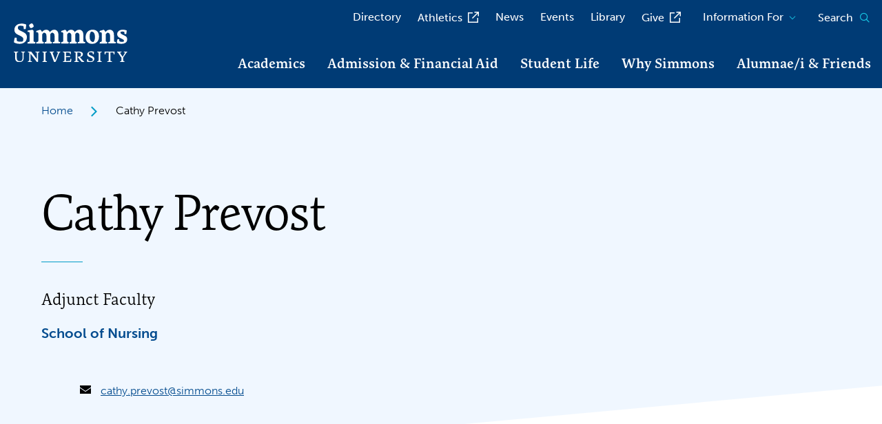

--- FILE ---
content_type: text/html; charset=UTF-8
request_url: https://www.simmons.edu/people/cathy-prevost
body_size: 7963
content:
<!DOCTYPE html>
<html lang="en" dir="ltr" prefix="og: https://ogp.me/ns#">
<head>
  <meta charset="utf-8" />
<meta name="robots" content="noindex" />
<link rel="canonical" href="https://www.simmons.edu/people/cathy-prevost" />
<meta name="Generator" content="Drupal 10 (https://www.drupal.org)" />
<meta name="MobileOptimized" content="width" />
<meta name="HandheldFriendly" content="true" />
<meta name="viewport" content="width=device-width, initial-scale=1.0" />
<script src="https://cse.google.com/cse.js?cx=008029675370398156014:krjak-fpsjq" async></script>
<link rel="icon" href="/core/misc/favicon.ico" type="image/vnd.microsoft.icon" />

    <title>Cathy Prevost | Simmons University</title>

    <!-- CrazyEgg script -->
    <script type="text/javascript" src="//script.crazyegg.com/pages/scripts/0121/9388.js" async="async"></script>

    <link rel="stylesheet" media="all" href="/sites/default/files/css/css_RtLUxIU_Zs-6MKIAC5yJjsC9fdI2mHm7KxPkJZj-OOc.css?delta=0&amp;language=en&amp;theme=simmons_2023&amp;include=eJyNjEEOwyAMBD-E4EmRCVtANRjZoKi_b3pqD5WS0-6ORou17SLPijPa4Ep9R8AfuEVSuIf0SQdMGsJP9wfiZ9ql4K2Qnpe5zJuuIi8mvWmbcE1OlHpGyCyR2A1SykqjWEi6BrH_Er_6WJGrFSRnL5toIZLhDYwwb6c" />
<link rel="stylesheet" media="all" href="//fonts.googleapis.com/css2?family=Bitter:ital,wght@0,400;0,600;1,300;1,600&amp;family=Open+Sans:ital,wght@0,300;0,400;0,700;1,300;1,400;1,700&amp;display=swap" />
<link rel="stylesheet" media="all" href="//use.typekit.net/uqs7khw.css" />
<link rel="stylesheet" media="all" href="/sites/default/files/css/css_tOf55o88NQa6rLVtfrrkITLJPNl448k_SphA9NFktA8.css?delta=3&amp;language=en&amp;theme=simmons_2023&amp;include=eJyNjEEOwyAMBD-E4EmRCVtANRjZoKi_b3pqD5WS0-6ORou17SLPijPa4Ep9R8AfuEVSuIf0SQdMGsJP9wfiZ9ql4K2Qnpe5zJuuIi8mvWmbcE1OlHpGyCyR2A1SykqjWEi6BrH_Er_6WJGrFSRnL5toIZLhDYwwb6c" />

      <!-- Google Tag Manager -->
      <script>(function(w,d,s,l,i){w[l]=w[l]||[];w[l].push({'gtm.start':new Date().getTime(),event:'gtm.js'});var f=d.getElementsByTagName(s)[0],j=d.createElement(s),dl=l!='dataLayer'?'&l='+l:'';j.async=true;j.src='https://www.googletagmanager.com/gtm.js?id='+i+dl;f.parentNode.insertBefore(j,f);})(window,document,'script','dataLayer','GTM-5LKL2M2');</script>
      <!-- End Google Tag Manager -->
      
        

        <!-- Begin EAB Tracking Script -->
        <script defer src="https://adp.eab.com/js/adp.min.js"></script>
        <script>
          (function(w,d,t,u,n,a,m){w['MauticTrackingObject']=n;
            w[n]=w[n]||function(){(w[n].q=w[n].q||[]).push(arguments)},a=d.createElement(t),
              m=d.getElementsByTagName(t)[0];a.async=1;a.src=u;m.parentNode.insertBefore(a,m)
          })(window,document,'script','https://info.go-simmons.org/mtc.js','mt');
          mt('send', 'pageview');
        </script>
        <!-- End EAB Tracking Script -->

        <link rel="apple-touch-icon" sizes="180x180" href="/themes/simmons_2023/assets/favicons/apple-touch-icon.png">
        <link rel="icon" type="image/png" sizes="32x32" href="/themes/simmons_2023/assets/favicons/favicon-32x32.png">
        <link rel="icon" type="image/png" sizes="16x16" href="/themes/simmons_2023/assets/favicons/favicon-16x16.png">
        <link rel="manifest" href="/themes/simmons_2023/assets/favicons/site.webmanifest">
        <link rel="shortcut icon" href="/themes/simmons_2023/assets/favicons/favicon.ico">
        <meta name="msapplication-TileColor" content="#003B75">
        <meta name="msapplication-TileImage" content="/themes/simmons_2023/assets/favicons/mstile-144x144.png">
        <meta name="msapplication-config" content="/themes/simmons_2023/assets/favicons/browserconfig.xml">
        <meta name="theme-color" content="#ffffff">
        
        
        

        <!-- Truleague Script -->
        <link href="https://fonts.googleapis.com/css2?family=Lexend+Deca:wght@100..900&display=swap" rel="stylesheet" />

        <script>
          document.addEventListener('DOMContentLoaded', () => {
            const s = document.createElement('script');
            s.src = 'https://media.truleague.com/widget/embed.min.js';
            s.async = true;
            document.body.appendChild(s);
          });
        </script>

        <script>
          var script = document.createElement('script');
          script.type = 'text/javascript';
          script.src = 'https://pop.truleague.com/v0.1/index.min.js';
          script.setAttribute("data-college", "76");
          document.head.appendChild(script);
        </script>
        <!-- End Truleague Script -->

</head>
<body>
<!-- Google Tag Manager (noscript) -->
<noscript><iframe src="https://www.googletagmanager.com/ns.html?id=GTM-5LKL2M2" height="0" width="0" style="display:none;visibility:hidden"></iframe></noscript>
<!-- End Google Tag Manager (noscript) -->

  <div class="dialog-off-canvas-main-canvas" data-off-canvas-main-canvas>
    


<div class="page page--profile">

  

  <section class="rave-alert__wrapper theme-wrapper" data-type="warning" aria-label="Rave" style="display:none;">
  <div class="rave-alert alert-message-block alert--site-wide">
    <div class="grid-container">
    <div class="grid-x grid-margin-x">
      <div class="cell initial-12 medium-10 large-11">
        <div class="wysiwyg">
        </div>
      </div>
    </div>
  </div>
</section>


  <nav class="skip-link" aria-label="Skip to sections">
    <a href="#main-content" class="element-invisible element-focusable">Skip to main content</a>
  </nav>

      <header class="site-header">
      <div class="site-header__sticky-container ">
        <div class="header__wrapper">
          <div class="mainsite__wrapper">
                          <div class="header__logo">
                <a href="/" title="Simmons University Home">
                  <img src="/themes/simmons_2023/assets/img/logo.svg" alt="Simmons University Logo">
                </a>
              </div>
                                  </div>

          <!-- Mobile Hamburger -->
          <div class="mobile">
            <div class="toggle__wrapper">
              
<button
  type="button"
  class=" mobile-menu-button button-toggle"
  data-button-open-text=""
  data-button-close-text="" 
  data-button-enable-at="0"
  data-button-disable-at="1024 "
  data-button-open-class="mobile-menu-open"
  data-button-open-class-element=""
  aria-live="polite"
  aria-label="Main Menu"
  id=""
  aria-controls="header-menus"
    data-toggle-type="menu"
  aria-expanded="false"  aria-haspopup="true"    
>
    </button>            </div>
          </div>
          <!-- Mobile Hamburger End -->

          <!--  Menus -->
          <div id="header-menus" aria-labelledby="header-menus--button-toggle" class="site-header__main">
            <div class="site-header__top">
              <nav id="utility-menu" class="utility-menu"
  data-item-open-text="Open the %s menu"
  data-item-close-text="Close the %s menu"
  aria-live="polite"
>
  
  
              <ul class="menu">
              <li>
        <a href="/directory" data-drupal-link-system-path="node/3700">Directory</a>
              </li>
          <li>
        <a href="http://athletics.simmons.edu" class="external" rel="noopener">Athletics</a>
              </li>
          <li>
        <a href="/news" data-drupal-link-system-path="node/7875">News</a>
              </li>
          <li>
        <a href="/events" data-drupal-link-system-path="node/8977">Events</a>
              </li>
          <li>
        <a href="/library" data-drupal-link-system-path="node/5101">Library</a>
              </li>
          <li>
        <a href="https://engage.simmons.edu/register/giving" target="_blank" class="external" aria-label="opens Give in new window" rel="noopener">Give</a>
              </li>
        </ul>
  


</nav>
<div id="block-block-content-e64ad561-96d0-4030-80e4-aa406be2290f" class="cta-menu-container">
  <div class="header-cta-links cta__wrapper text-margin-reset">
            <ul>
                                          <li><span data-js-modal-button="request-info" tabindex="0" class="btn btn--link">Request Info</span></li>
                                          <li><span data-js-modal-button="visit" tabindex="0" class="btn btn--link">Visit</span></li>
                                          <li><span data-js-modal-button="apply" tabindex="0" class="btn btn--link">Apply</span></li>
      </ul>

      </div>
</div>
<nav id="audience-menu" class="audience-menu accessible-menu"
  data-item-open-text="Open the %s menu"
  data-item-close-text="Close the %s menu"
  aria-live="polite"
>
  
  
              <ul class="menu">
              <li class="menu-item--expanded">
        <span>Information For</span>
                                <ul class="menu">
              <li>
        <a href="/undergraduate/admission-and-financial-aid/admitted-undergraduates" data-drupal-link-system-path="node/371">Admitted Undergraduates</a>
              </li>
          <li>
        <a href="/graduate/admission/admitted-graduate-students" data-drupal-link-system-path="node/448">Admitted Graduate Students</a>
              </li>
          <li>
        <a href="https://internal.simmons.edu/students" rel="noopener" class="external">Current Students</a>
              </li>
          <li>
        <a href="/graduate/graduate-student-resources" data-drupal-link-system-path="node/9893">Current Graduate Students</a>
              </li>
          <li>
        <a href="/go/international-services">International Students</a>
              </li>
          <li>
        <a href="/go/veterans-info">Veterans</a>
              </li>
          <li>
        <a href="/alumni" data-drupal-link-system-path="node/9">Alumnae/i and Friends</a>
              </li>
          <li>
        <a href="/undergraduate/admission-and-financial-aid/parents-and-families" data-drupal-link-system-path="node/14">Parents and Families</a>
              </li>
          <li>
        <a href="https://internal.simmons.edu/faculty-staff" rel="noopener" class="external">Faculty and Staff</a>
              </li>
          <li>
        <a href="/info-for/college-counselors">College Counselors</a>
              </li>
          <li>
        <a href="/info-for/adult-learners">Adult Learners</a>
              </li>
          <li>
        <a href="/go/community-updates">Our Community</a>
              </li>
        </ul>
  
              </li>
        </ul>
  


</nav>


                              <div class="site-search">
  
<button
  type="button"
  class=" site-search__toggle button-toggle"
  data-button-open-text="Open the search panel"
  data-button-close-text="Close the search panel" 
  data-button-enable-at="0"
  data-button-disable-at="-1 "
  data-button-open-class="search-panel-open"
  data-button-open-class-element=""
  aria-live="polite"
  aria-label="Search simmons.edu"
  id=""
  aria-controls="search-block-form"
    data-toggle-type="accordion"
  aria-expanded="false"      
>
  <span>Search</span>  <span class="show-for-sr">Open the search panel</span></button>  <div class="search-block-form">
    <div class="gcse-searchbox-only" data-resultsUrl="/search" data-queryParameterName="search"></div>

  </div>
</div>


                          </div>

            <div class="site-header__bottom">
              
<nav id="main-menu" class="main-menu accessible-menu"
  data-item-open-text="Open the %s menu"
  data-item-close-text="Close the %s menu"
  data-menu-link-text="%s Overview"
  aria-live="polite"
>
  
  
              <ul class="menu">
              <li class="menu-item--expanded">
        <a href="/academics" data-drupal-link-system-path="node/5">Academics</a>
                                <ul class="menu">
              <li>
        <a href="/academics/find-program" data-drupal-link-system-path="node/8653">Find a Program</a>
              </li>
          <li>
        <a href="/undergraduate/academics" data-drupal-link-system-path="node/17">Undergraduate</a>
              </li>
          <li>
        <a href="/graduate/academic-programs" data-drupal-link-system-path="node/22">Graduate</a>
              </li>
          <li>
        <a href="/undergraduate/online" target="_blank" data-drupal-link-system-path="node/4923" aria-label="opens Online Degree Completion Program in new window">Online Degree Completion Program</a>
              </li>
          <li class="menu-item--collapsed">
        <a href="/academics/executive-education" data-drupal-link-system-path="node/275">Executive Education</a>
              </li>
          <li class="menu-item--collapsed">
        <a href="/academics/simmons-edge" data-drupal-link-system-path="node/10026">The Simmons Edge</a>
              </li>
          <li class="menu-item--collapsed">
        <a href="/academics/academic-centers-and-facilities" data-drupal-link-system-path="node/8790">Academic Centers and Facilities</a>
              </li>
          <li>
        <a href="/academics/interprofessional-education-ipe" data-drupal-link-system-path="node/10353">Interprofessional Education (IPE)</a>
              </li>
          <li class="menu-item--collapsed">
        <a href="/directory/departments" data-drupal-link-system-path="node/8955">Schools and Departments</a>
              </li>
          <li class="menu-item--collapsed">
        <a href="/academics/faculty?full_time=1" data-drupal-link-query="{&quot;full_time&quot;:&quot;1&quot;}" data-drupal-link-system-path="node/108">Faculty</a>
              </li>
          <li class="menu-item--collapsed">
        <a href="/academics/stem-simmons" data-drupal-link-system-path="node/8951">STEM at Simmons</a>
              </li>
          <li class="menu-item--collapsed">
        <a href="/academics/research" data-drupal-link-system-path="node/8937">Research at Simmons</a>
              </li>
          <li>
        <a href="/academics/academic-freedom" data-drupal-link-system-path="node/4422">Academic Freedom</a>
              </li>
          <li>
        <a href="/academics/course-catalog" data-drupal-link-system-path="node/282">Course Catalog</a>
              </li>
          <li>
        <a href="/academics/academic-calendar" data-drupal-link-system-path="node/10470">Academic Calendar</a>
              </li>
          <li class="menu-item--collapsed">
        <a href="/academics/registrar" data-drupal-link-system-path="node/5133">Registrar</a>
              </li>
        </ul>
  
              </li>
          <li class="menu-item--expanded">
        <a href="/admission-financial-aid" data-drupal-link-system-path="node/6">Admission &amp; Financial Aid</a>
                                <ul class="menu">
              <li>
        <a href="/undergraduate/admission-and-financial-aid" data-drupal-link-system-path="node/18">Undergraduate</a>
              </li>
          <li>
        <a href="/graduate/admission" data-drupal-link-system-path="node/23">Graduate</a>
              </li>
          <li class="menu-item--collapsed">
        <a href="/admission-financial-aid/financial-aid-and-affordability" data-drupal-link-system-path="node/246">Financial Aid and Affordability</a>
              </li>
          <li class="menu-item--collapsed">
        <a href="/admission-financial-aid/visit-tour" data-drupal-link-system-path="node/247">Visit &amp; Tour</a>
              </li>
          <li>
        <a href="/admission-financial-aid/request-information" data-drupal-link-system-path="node/249">Request Information</a>
              </li>
          <li>
        <a href="/notice-of-non-discrimination" data-drupal-link-system-path="node/250">Notice of Non-Discrimination</a>
              </li>
        </ul>
  
              </li>
          <li class="menu-item--expanded">
        <a href="/student-life" data-drupal-link-system-path="node/34">Student Life</a>
                                <ul class="menu">
              <li>
        <a href="/student-life/living-campus" data-drupal-link-system-path="node/9748">Living On Campus (for Undergraduates)</a>
              </li>
          <li>
        <a href="/student-life/campus-dining" data-drupal-link-system-path="node/9680">Campus Dining</a>
              </li>
          <li class="menu-item--collapsed">
        <a href="/student-life/community-engagement-and-social-justice" data-drupal-link-system-path="node/9675">Community Engagement</a>
              </li>
          <li class="menu-item--collapsed">
        <a href="/student-life/experience-boston" data-drupal-link-system-path="node/252">Experience Boston</a>
              </li>
          <li>
        <a href="/student-life/community-read" data-drupal-link-system-path="node/6326">Community Read</a>
              </li>
          <li class="menu-item--collapsed">
        <a href="/student-life/student-support-resources" data-drupal-link-system-path="node/9686">Student Support &amp; Resources</a>
              </li>
          <li class="menu-item--collapsed">
        <a href="/student-life/wellness-simmons" data-drupal-link-system-path="node/10491">Wellness at Simmons</a>
              </li>
        </ul>
  
              </li>
          <li class="menu-item--expanded">
        <a href="/why-simmons" data-drupal-link-system-path="node/8">Why Simmons</a>
                                <ul class="menu">
              <li class="menu-item--collapsed">
        <a href="/why-simmons/commitment-inclusivity" data-drupal-link-system-path="node/229">Commitment to Inclusivity</a>
              </li>
          <li class="menu-item--collapsed">
        <a href="/why-simmons/building-our-future" data-drupal-link-system-path="node/233">Building Our Future</a>
              </li>
          <li>
        <a href="/why-simmons/one-simmons" data-drupal-link-system-path="node/10489">One Simmons Project</a>
              </li>
          <li class="menu-item--collapsed">
        <a href="/why-simmons/our-mission-history" data-drupal-link-system-path="node/230">Our Mission &amp; History</a>
              </li>
          <li>
        <a href="/why-simmons/simmons-university-glance" data-drupal-link-system-path="node/8036">Simmons University At a Glance</a>
              </li>
          <li class="menu-item--collapsed">
        <a href="/why-simmons/university-leadership" data-drupal-link-system-path="node/235">University Leadership</a>
              </li>
          <li>
        <a href="/why-simmons/career-resources-simmons" data-drupal-link-system-path="node/11010">Career Resources</a>
              </li>
          <li>
        <a href="/why-simmons/rankings-and-awards" data-drupal-link-system-path="node/258">Rankings and Awards</a>
              </li>
          <li>
        <a href="/why-simmons/work-simmons" data-drupal-link-system-path="node/236">Work at Simmons</a>
              </li>
          <li class="menu-item--collapsed">
        <a href="/why-simmons/leadership-events-simmons" data-drupal-link-system-path="node/8810">Annual Leadership Events</a>
              </li>
          <li>
        <a href="/why-simmons/contact-us" data-drupal-link-system-path="node/238">Contact Us</a>
              </li>
        </ul>
  
              </li>
          <li class="menu-item--expanded">
        <a href="/alumni" data-drupal-link-system-path="node/9">Alumnae/i &amp; Friends</a>
                                <ul class="menu">
              <li class="menu-item--collapsed">
        <a href="/alumni/connect" data-drupal-link-system-path="node/2420">Connect</a>
              </li>
          <li class="menu-item--collapsed">
        <a href="/alumni/events" data-drupal-link-system-path="node/10269">Alumnae/i Events</a>
              </li>
          <li class="menu-item--collapsed">
        <a href="/alumni/give" data-drupal-link-system-path="node/2422">Give</a>
              </li>
          <li class="menu-item--collapsed">
        <a href="/alumni/contact-us" data-drupal-link-system-path="node/2423">Contact Us</a>
              </li>
          <li>
        <a href="/alum-listing" data-drupal-link-system-path="node/9321">Simmons Alumnae/i Leading the Way</a>
              </li>
        </ul>
  
              </li>
        </ul>
  


</nav>


            </div>
          </div>
        </div>
      </div>
    </header>
  
      <div class="system-region">
      <div class="padded-row">
        <div id="block-system-messages-block" class="system-region">
  <div class="grid-container">
    <div class="system-messages">
      <div data-drupal-messages-fallback class="hidden"></div>
    </div>
  </div>
</div>


      </div>
    </div>
  
  <main class="main-content" id="main-content" tabindex="-1">
    


<article class='profile profile--detail'>
  <!-- Breadcrumbs -->
  <div class="breadcrumbs__wrapper">
  <div class="grid-container text-margin-reset">
    <div class="cell initial-12">
      <ol class="breadcrumbs">
              <li>
                      <a href="/">Home</a>
                  </li>
              <li>
                      Cathy Prevost
                  </li>
            </ol>
    </div>
  </div>
</div>

  <section class="hero-profile text-margin-reset">
    <div class="hero-profile__container top angle-bottom">
      <div class="grid-container">
        <!-- Heading -->
        <div class="text__wrapper">
          <h1>
                          Cathy Prevost
                      </h1>
          <p class="intro-text">Adjunct Faculty</p>
                      <ul>
                                  <li>
                                          <a href="https://www.simmons.edu/academics/departments/son">School of Nursing</a>
                                      </li>
                            </ul>
                  </div>
      </div>
    </div>
  </section>

  <!-- Body Section -->
  <section class="profile-body-section wysiwyg-block">
    <div class="grid-container text-margin-reset">
      <div class="grid-x">
        <!-- Body Content -->
        <div class="initial-12 medium-7">
                  </div>

        <!-- Aside -->
        <div class="initial-12 medium-4 aside-box">
          <aside>
                                      <div class="contact__wrapper">
                <ul class="icon-list">
                                                                          <li>
                      <span class="icon-list__icon fa-sharp fa-envelope" aria-hidden="true"></span>
                      <span class="icon-list__content"><a href="/cdn-cgi/l/email-protection#5d3e3c293524732d2f382b322e291d2e34303032332e73383928" rel="noopener"><span class="__cf_email__" data-cfemail="90f3f1e4f8e9bee0e2f5e6ffe3e4d0e3f9fdfdfffee3bef5f4e5">[email&#160;protected]</span></a></span>
                    </li>
                                                                                        </ul>
              </div>
                      </aside>
        </div>
      </div>
    </div>
  </section>

  <!-- Page Components -->
      




  
</article>


  </main>

  
      <footer id="block-block-content-09794c85-95d0-4784-890c-759f2b0a5699" class="site-footer oho-animate-sequence">
  <div class="grid-container">
    <div class="grid-x grid-margin-x row-gap">
      <div class="cell initial-12 medium-4 medium-order-2">
        <div class="site-footer__callout text-margin-reset">
          <a href="/" class="site-footer__logo">
            <img src="/themes/simmons_2023/assets/img/logo.svg" alt="Simmons Logo">
          </a>
          <div class="site-footer__address">
            <ul class="icon-list">
              <li>
                <span class="icon-list__icon fa-sharp fa-map-marker-alt" aria-hidden="true"></span>
                <span class="icon-list__content"><p>300 The Fenway<br>Boston, MA 02115</p></span>
              </li>
              <li>
                <span class="icon-list__icon fa-sharp fa-phone" aria-hidden="true"></span>
                <span class="icon-list__content">(617) 521-2000</span>
              </li>
            </ul>
          </div>
          <div class=" site-footer__social-media">
            <h2 class="show-for-sr">Social Media Links</h2>
            <ul class="social-media">
                              <li><a href="https://www.youtube.com/simmonsuniversity" target="_blank" aria-label="Simmons University Youtube - Opens in a new window">
  <span class="show-for-sr">Simmons University Youtube</span>
  <span class="fab fa-youtube"></span>


</a>
</li>
                              <li><a href="https://www.facebook.com/SimmonsUniversity" target="_blank" aria-label="Simmons University Facebook - Opens in a new window">
  <span class="show-for-sr">Simmons University Facebook</span>
  <span class="fab fa-facebook"></span>


</a>
</li>
                              <li><a href="https://twitter.com/simmonsuniv" target="_blank" aria-label="Simmons University Twitter - Opens in a new window">
  <span class="show-for-sr">Simmons University Twitter</span>
  <span class="fab fa-x-twitter"></span>


</a>
</li>
                              <li><a href="https://www.linkedin.com/school/simmons-university/" target="_blank" aria-label="Simmons University LinkedIn - Opens in a new window">
  <span class="show-for-sr">Simmons University LinkedIn</span>
  <span class="fab fa-linkedin-in"></span>


</a>
</li>
                              <li><a href="https://www.instagram.com/simmonsuniversity/" target="_blank" aria-label="Simmons University Instagram - Opens in a new window">
  <span class="show-for-sr">Simmons University Instagram</span>
  <span class="fab fa-instagram"></span>


</a>
</li>
                              <li><a href="https://www.tiktok.com/@simmonsuniv" target="_blank" aria-label="Simmons University TikTok - Opens in a new window">
  <span class="show-for-sr">Simmons University TikTok</span>
  <span class="fab fa-tiktok"></span>


</a>
</li>
                          </ul>
          </div>
        </div>
      </div>
      <div class="cell initial-12 medium-auto initial-order-3 medium-order-1">
        <div class="main-pages">
          <nav id="" class="" aria-label="Important ">
            <ul class="menu"><li><a href="/undergraduate">Undergraduate Site</a></li><li><a href="/graduate">Graduate Site</a></li><li><a href="https://online.simmons.edu" class="external" rel="noopener">Online Programs Site</a></li></ul>
          </nav>
        </div>
        <div class="resource-links__wrapper global-spacing--7x text-margin-reset">
          <div class="grid-x grid-margin-x row-gap">
            <div class="resource-links__resource-column cell initial-12 medium-8">
              <h3 class="eyebrow">Resources</h3>
              <nav id="" class="" aria-label="resource menu">
                <ul class="menu">
                                      <li><a href="/library">Library</a></li>
                                      <li><a href="/notice-of-non-discrimination">Non-Discrimination Notice</a></li>
                                      <li><a href="/maps-directions">Maps and Directions</a></li>
                                      <li><a href="http://athletics.simmons.edu" target="_blank" aria-label="opens Athletics in new window" rel="noopener" class="external">Athletics</a></li>
                                      <li><a href="/academics/faculty">Faculty Directory</a></li>
                                      <li><a href="/financial-reporting">Financial Reporting</a></li>
                                      <li><a href="/public-safety">Public Safety</a></li>
                                      <li><a href="/why-simmons/commitment-inclusivity/title-ix">Title IX</a></li>
                                      <li><a href="/report-incident">Report an Incident</a></li>
                                  </ul>
              </nav>
            </div>
            <div class="resource-links__more cell initial-12 medium-4">
              <h3 class="eyebrow">More</h3>
              <nav id="" class="" aria-label="More Menu ">
                <ul class="menu">
                                      <li><a href="/why-simmons/contact-us">Contact Us</a></li>
                                      <li><a href="https://engage.simmons.edu/register/giving" target="_blank" aria-label="opens Give in new window" rel="noopener" class="external">Give</a></li>
                                      <li><a href="/why-simmons/work-simmons">Work at Simmons</a></li>
                                  </ul>
              </nav>
            </div>

            <div class="resource-links__copyright cell initial-12 medium-12 initial-order-4">
              <div class="grid-x grid-margin-x row-gap">
                <div class="cell initial-12 medium-4">
                  <p class="site-footer__copyright">© 2026 Simmons University</p>
                </div>
                <div class="cell initial-12 medium-auto">
                  <div class="site-footer__copyright-links">
                                          <a href="/report-barrier">Report a Barrier</a>
                                          <a href="/privacy-policy">Privacy</a>
                                          <a href="/consumer-information">Consumer Information</a>
                                      </div>
                </div>
              </div>
            </div>
          </div>
        </div>
      </div>
    </div>
  </div>
</footer>


  
  <div class="sock-modal" id="modal--visit">
  <h3>Visit Simmons</h3>
  <p>What type of student are you?</p>
  <nav aria-label="Calls to action">
    <ul class="sock__links">
              <li><a href="/undergraduate/admission-and-financial-aid/visit-us" class="btn">Undergraduate</a></li>
              <li><a href="/graduate/admission/meet-with-us" class="btn">Graduate</a></li>
          </ul>
  </nav>
</div>
<div class="sock-modal" id="modal--apply">
  <h3>Apply to Simmons</h3>
  <p>What type of student are you?</p>
  <nav aria-label="Calls to action">
    <ul class="sock__links">
              <li><a href="/undergraduate/admission-and-financial-aid/how-apply" class="btn">Undergraduate</a></li>
              <li><a href="/graduate/admission/how-apply" class="btn">Graduate</a></li>
          </ul>
  </nav>
</div>
<div class="sock-modal" id="modal--request-info">
  <h3>Request Info</h3>
  <p>What type of student are you?</p>
  <nav aria-label="Calls to action">
    <ul class="sock__links">
              <li><a href="/undergraduate/admission-and-financial-aid/request-information" class="btn">Undergraduate</a></li>
              <li><a href="/graduate/admission/request-information-graduate-programs" class="btn">Graduate</a></li>
          </ul>
  </nav>
</div>



</div>

  </div>


<script data-cfasync="false" src="/cdn-cgi/scripts/5c5dd728/cloudflare-static/email-decode.min.js"></script><script type="application/json" data-drupal-selector="drupal-settings-json">{"path":{"baseUrl":"\/","pathPrefix":"","currentPath":"node\/717","currentPathIsAdmin":false,"isFront":false,"currentLanguage":"en"},"pluralDelimiter":"\u0003","suppressDeprecationErrors":true,"eu_cookie_compliance":{"cookie_policy_version":"1.0.0","popup_enabled":true,"popup_agreed_enabled":false,"popup_hide_agreed":false,"popup_clicking_confirmation":false,"popup_scrolling_confirmation":false,"popup_html_info":"\u003Cdiv id=\u0022cookie-banner\u0022 role=\u0022alertdialog\u0022 aria-labelledby=\u0022popup-text\u0022  class=\u0022eu-cookie-compliance-banner eu-cookie-compliance-banner-info eu-cookie-compliance-banner--default cookie-banner\u0022\u003E\n  \u003Cdiv id=\u0022popup-text\u0022 class=\u0022eu-cookie-compliance-message\u0022\u003E\n    \u003Cdiv class=\u0022cookie-banner__inner\u0022\u003E\n      \u003Cdiv class=\u0022grid-container\u0022\u003E\n        \u003Cdiv class=\u0022grid-x wysiwyg\u0022\u003E\n          \u003Ch2\u003EBy using this website you consent to Simmons University\u2019s privacy policy.\u003C\/h2\u003E\n\n          \n          \u003Cdiv id=\u0022popup-buttons\u0022\n               class=\u0022eu-cookie-compliance-buttons btn-row global-spacing--2x\u0022\u003E\n                          \u003Cbutton type=\u0022button\u0022 class=\u0022find-more-button eu-cookie-compliance-more-button btn btn--inverse\u0022\u003EReview Privacy Policy\u003C\/button\u003E\n                        \u003Cbutton type=\u0022button\u0022 class=\u0022agree-button eu-cookie-compliance-default-button button button--small button--primary btn--inverted btn btn--dismiss-cookie btn--small\u0022\u003EAccept\u003C\/button\u003E\n                      \u003C\/div\u003E\n        \u003C\/div\u003E\n      \u003C\/div\u003E\n    \u003C\/div\u003E\n  \u003C\/div\u003E\n\u003C\/div\u003E","use_mobile_message":false,"mobile_popup_html_info":"\u003Cdiv id=\u0022cookie-banner\u0022 role=\u0022alertdialog\u0022 aria-labelledby=\u0022popup-text\u0022  class=\u0022eu-cookie-compliance-banner eu-cookie-compliance-banner-info eu-cookie-compliance-banner--default cookie-banner\u0022\u003E\n  \u003Cdiv id=\u0022popup-text\u0022 class=\u0022eu-cookie-compliance-message\u0022\u003E\n    \u003Cdiv class=\u0022cookie-banner__inner\u0022\u003E\n      \u003Cdiv class=\u0022grid-container\u0022\u003E\n        \u003Cdiv class=\u0022grid-x wysiwyg\u0022\u003E\n          \n          \n          \u003Cdiv id=\u0022popup-buttons\u0022\n               class=\u0022eu-cookie-compliance-buttons btn-row global-spacing--2x\u0022\u003E\n                          \u003Cbutton type=\u0022button\u0022 class=\u0022find-more-button eu-cookie-compliance-more-button btn btn--inverse\u0022\u003EReview Privacy Policy\u003C\/button\u003E\n                        \u003Cbutton type=\u0022button\u0022 class=\u0022agree-button eu-cookie-compliance-default-button button button--small button--primary btn--inverted btn btn--dismiss-cookie btn--small\u0022\u003EAccept\u003C\/button\u003E\n                      \u003C\/div\u003E\n        \u003C\/div\u003E\n      \u003C\/div\u003E\n    \u003C\/div\u003E\n  \u003C\/div\u003E\n\u003C\/div\u003E","mobile_breakpoint":768,"popup_html_agreed":false,"popup_use_bare_css":true,"popup_height":"auto","popup_width":"100%","popup_delay":1000,"popup_link":"\/privacy-policy","popup_link_new_window":true,"popup_position":false,"fixed_top_position":true,"popup_language":"en","store_consent":false,"better_support_for_screen_readers":false,"cookie_name":"","reload_page":false,"domain":"","domain_all_sites":false,"popup_eu_only":false,"popup_eu_only_js":false,"cookie_lifetime":100,"cookie_session":0,"set_cookie_session_zero_on_disagree":0,"disagree_do_not_show_popup":false,"method":"default","automatic_cookies_removal":true,"allowed_cookies":"","withdraw_markup":"\u003Cbutton type=\u0022button\u0022 class=\u0022eu-cookie-withdraw-tab\u0022\u003EPrivacy settings\u003C\/button\u003E\n\u003Cdiv aria-labelledby=\u0022popup-text\u0022 class=\u0022eu-cookie-withdraw-banner\u0022\u003E\n  \u003Cdiv class=\u0022popup-content info eu-cookie-compliance-content\u0022\u003E\n    \u003Cdiv id=\u0022popup-text\u0022 class=\u0022eu-cookie-compliance-message\u0022 role=\u0022document\u0022\u003E\n      \u003Ch2\u003EWe use cookies on this site to enhance your user experience\u003C\/h2\u003E\n\u003Cp\u003EYou have given your consent for us to set cookies.\u003C\/p\u003E\n\n    \u003C\/div\u003E\n    \u003Cdiv id=\u0022popup-buttons\u0022 class=\u0022eu-cookie-compliance-buttons\u0022\u003E\n      \u003Cbutton type=\u0022button\u0022 class=\u0022eu-cookie-withdraw-button  button button--small button--primary\u0022\u003EWithdraw consent\u003C\/button\u003E\n    \u003C\/div\u003E\n  \u003C\/div\u003E\n\u003C\/div\u003E","withdraw_enabled":false,"reload_options":0,"reload_routes_list":"","withdraw_button_on_info_popup":false,"cookie_categories":[],"cookie_categories_details":[],"enable_save_preferences_button":true,"cookie_value_disagreed":"0","cookie_value_agreed_show_thank_you":"1","cookie_value_agreed":"2","containing_element":"body","settings_tab_enabled":false,"olivero_primary_button_classes":" button button--small button--primary","olivero_secondary_button_classes":" button button--small","close_button_action":"close_banner","open_by_default":true,"modules_allow_popup":true,"hide_the_banner":false,"geoip_match":true,"unverified_scripts":[]},"rave":{"feed_path":"https:\/\/www.getrave.com\/rss\/simmons\/channel1","empty_message":"Remove RSS Message"},"user":{"uid":0,"permissionsHash":"f6b3d1b2cf88b2014d2d86073c1f413252ccdbe288f650a7347463dbb2447c3a"}}</script>
<script src="/core/assets/vendor/jquery/jquery.min.js?v=3.7.1"></script>
<script src="/core/assets/vendor/once/once.min.js?v=1.0.1"></script>
<script src="/core/misc/drupalSettingsLoader.js?v=10.5.8"></script>
<script src="/core/misc/drupal.js?v=10.5.8"></script>
<script src="/core/misc/drupal.init.js?v=10.5.8"></script>
<script src="/modules/contrib/eu_cookie_compliance/js/eu_cookie_compliance.min.js?t9htdm"></script>
<script src="/themes/simmons_2023/assets/js/dist/app.js?t9htdm"></script>
<script src="/themes/simmons_2023/assets/js/touchevents.js?t9htdm"></script>
<script src="/modules/custom/rave/js/rave-alert--direct.js?t9htdm"></script>

</body>
</html>


--- FILE ---
content_type: application/javascript
request_url: https://pop.truleague.com/v0.1/index.min.js
body_size: 13246
content:
!function(){"use strict";const t="horizontal",e="vertical",n=".tru_c-carousel-item",o="1s",i="0s";window.ContinuousCarousel=function(a){const l=document.getElementById(a);if(!l)return;const s=l.querySelector(".tru_c-carousel-group"),r=Array.from(l.querySelectorAll(n)),c=r.length;if(!s||!c)return;r.forEach((t=>t.setAttribute("data-orig","1")));const d=(l.getAttribute("data-direction")||t).toLowerCase().trim(),u=Math.max(1,Number(l.getAttribute("data-num-visible")||"1")),C={[t]:t=>`translate3d(${t}px,0,0)`,[e]:t=>`translate3d(0,${t}px,0)`},p=document.createElement("div");p.setAttribute("aria-live","polite"),p.setAttribute("aria-atomic","true"),p.className="c-carousel-liveregion c-carousel-visuallyhidden",l.appendChild(p);let f=null,h=null,m=!1,g=!1,y=!1,w=!1,L=0,v=1,b=0;const _=()=>{p.textContent=`Item ${Math.min(v,c)} of ${c}`};function E(){s.style.transitionDuration=i,L=0,s.style.transform=C[d](L);const t=d===e?function(){const t=(l.offsetHeight||0)/u;return s.style.height=t*(c+u)+"px",s.querySelectorAll(n).forEach((e=>e.style.height=`${t}px`)),{step:t}}():function(){const t=(l.offsetWidth||0)/u;return s.style.width=t*(c+u)+"px",s.querySelectorAll(n).forEach((e=>e.style.width=`${t}px`)),{step:t}}();b=t.step,s.style.transitionDuration=o,_()}if(function(){const t=document.createDocumentFragment();r.slice(0,u).forEach((e=>{const n=e.cloneNode(!0);n.removeAttribute("data-orig"),n.setAttribute("aria-hidden","true"),n.querySelectorAll("[data-fx]").forEach((t=>t.setAttribute("tabindex","-1"))),t.appendChild(n)})),s.appendChild(t)}(),E(),window.matchMedia("(prefers-reduced-motion: reduce)").matches)return;function x(){h&&(clearTimeout(h),h=null),f&&(cancelAnimationFrame(f),f=null)}function S(){w=!0,x()}function M(){m||(w=!1,Z())}const A=()=>{y=!1,g=!1,v=1,L=0,s.style.transitionDuration=i,s.style.transform=C[d](L),requestAnimationFrame((()=>{s.style.transitionDuration=o})),_()};this.getLogicalLength=()=>c,this.getActiveIndex=()=>v,this.snapTo=t=>{t=Math.max(1,Math.min(c,t)),v=t,y=!1,g=!1,w=!0;L=-b*(t-1),s.style.transitionDuration=o,s.style.transform=C[d](L),_(),setTimeout((()=>{w=!1}),160)},this.next=()=>this.snapTo(v>=c?1:v+1),this.prev=()=>this.snapTo(v<=1?c:v-1),this.resetToStart=A;const B=-b*c;function I(){if(m)return;if(!w){g||(v=Math.min(c,v+u)),L===B?(y=!0,g=!0):g=!1,y?(y=!1,L=0,v=1,s.style.transitionDuration=i):(L-=b*u,s.style.transitionDuration=o),s.style.transform=C[d](L),_()}h=setTimeout((()=>{f=requestAnimationFrame(I)}),g?120:5e3)}function Z(){x(),h=setTimeout((()=>{f=requestAnimationFrame(I)}),5e3)}l.addEventListener("focusin",S),l.addEventListener("focusout",M),l.addEventListener("mouseenter",S),l.addEventListener("mouseleave",M),document.addEventListener("visibilitychange",(()=>{document.hidden?S():M()}));const k=new ResizeObserver((()=>E()));try{k.observe(l)}catch{}const $=document.getElementById("tru_chat-box"),H=t=>!!t&&"none"!==window.getComputedStyle(t).display;let T=!$||H($);if($){const t=new MutationObserver((()=>{const t=H($);t&&!T?(S(),A(),setTimeout((()=>M()),50)):!t&&T&&S(),T=t}));t.observe($,{attributes:!0,attributeFilter:["style","class"]}),this.__visibilityObserver=t}this.destroy=function(){m=!0,x(),k.disconnect?.(),this.__visibilityObserver?.disconnect?.(),l.removeEventListener("focusin",S),l.removeEventListener("focusout",M),l.removeEventListener("mouseenter",S),l.removeEventListener("mouseleave",M)},_(),Z()}}();const BASE_URL="https://portal.api.truleague.com",SESSION_ENABLED_COLLEGES=["109"];function isSessionEnabled(t){return SESSION_ENABLED_COLLEGES.includes(String(t))}const getIcons=(t="white")=>({closeBtn:`\n    <svg class="tru_rotateXicon tru_crossIconColor" width="17" height="17" viewBox="0 0 17 17" fill="none" xmlns="http://www.w3.org/2000/svg">\n      <path d="M8.5 8.5L1.5 15.5M8.5 8.5L15.5 1.5M8.5 8.5L1.5 1.5M8.5 8.5L15.5 15.5" stroke="${t}" stroke-width="1.8" stroke-linecap="round" stroke-linejoin="round"/>\n    </svg>\n  `,closeBtnOpp:`\n    <svg class="tru_rotateXiconOpposite tru_crossIconColor" width="17" height="17" viewBox="0 0 17 17" fill="none" xmlns="http://www.w3.org/2000/svg">\n      <path d="M8.5 8.5L1.5 15.5M8.5 8.5L15.5 1.5M8.5 8.5L1.5 1.5M8.5 8.5L15.5 15.5" stroke="${t}" stroke-width="1.8" stroke-linecap="round" stroke-linejoin="round"/>\n    </svg>\n  `,msgIconBtn:`\n    <svg width="19" height="19" viewBox="0 0 19 19" fill="none" xmlns="http://www.w3.org/2000/svg">\n      <path d="M10.9499 17.6793L11.4037 16.9125L10.3237 16.2728L9.8691 17.0397L10.9499 17.6793ZM7.5961 16.9125L8.04986 17.6793L9.12985 17.0397L8.67693 16.2728L7.5961 16.9125ZM9.8691 17.0397C9.82997 17.1023 9.77555 17.154 9.71096 17.1898C9.64637 17.2256 9.57374 17.2444 9.49989 17.2444C9.42605 17.2444 9.35341 17.2256 9.28882 17.1898C9.22424 17.154 9.16982 17.1023 9.13069 17.0397L8.04986 17.6793C8.69702 18.7736 10.3019 18.7736 10.9499 17.6793L9.86994 17.0397H9.8691ZM8.24409 1.7558H10.7557V0.5H8.24409V1.7558ZM17.244 8.2441V9.0813H18.4998V8.2441H17.244ZM1.7558 9.0813V8.2441H0.5V9.0813H1.7558ZM0.5 9.0813C0.5 10.0483 0.5 10.8043 0.54186 11.4146C0.58372 12.0299 0.669951 12.5423 0.866693 13.0161L2.02705 12.5356C1.90398 12.2409 1.83198 11.8809 1.79431 11.3292C1.7558 10.7716 1.7558 10.065 1.7558 9.0813H0.5ZM5.98617 14.7257C4.93465 14.7073 4.38377 14.6403 3.95177 14.4611L3.47206 15.6215C4.146 15.9011 4.91288 15.9639 5.9644 15.9823L5.98617 14.7257ZM0.866693 13.0161C1.10861 13.6002 1.46321 14.1309 1.91024 14.5779C2.35728 15.025 2.88798 15.3796 3.47206 15.6215L3.95177 14.4611C3.07998 14.1 2.38818 13.4074 2.02705 12.5356L0.866693 13.0161ZM17.244 9.0813C17.244 10.065 17.244 10.7716 17.2055 11.3292C17.1678 11.8809 17.0958 12.2409 16.9736 12.5356L18.1331 13.0161C18.3298 12.5423 18.4161 12.0299 18.4588 11.4146C18.5006 10.8043 18.4998 10.0483 18.4998 9.0813H17.244ZM13.0354 15.9807C14.0869 15.9631 14.8538 15.9011 15.5277 15.6215L15.0472 14.4611C14.616 14.6403 14.0651 14.7073 13.0145 14.7257L13.0354 15.9815V15.9807ZM16.9736 12.5356C16.6124 13.4074 15.9198 14.1 15.048 14.4611L15.5277 15.6215C16.1118 15.3796 16.6425 15.025 17.0895 14.5779C17.5366 14.1309 17.8912 13.6002 18.1331 13.0161L16.9736 12.5356ZM10.7557 1.7558C12.1379 1.7558 13.1308 1.7558 13.9052 1.83031C14.6704 1.90315 15.1568 2.04212 15.5453 2.27989L16.2008 1.20911C15.5821 0.830694 14.8806 0.66158 14.0241 0.579534C13.1769 0.499163 12.1136 0.5 10.7557 0.5V1.7558ZM18.4998 8.2441C18.4998 6.88616 18.4998 5.82375 18.4194 4.97567C18.3382 4.11921 18.1691 3.4168 17.7907 2.79895L16.7191 3.45448C16.9577 3.84294 17.0966 4.32935 17.1695 5.09539C17.2432 5.86896 17.244 6.86188 17.244 8.2441H18.4998ZM15.5445 2.27989C16.0235 2.57315 16.4263 2.97566 16.7199 3.45448L17.7907 2.79895C17.3937 2.15094 16.8488 1.60613 16.2008 1.20911L15.5453 2.28072L15.5445 2.27989ZM8.24409 0.5C6.88616 0.5 5.82375 0.5 4.97567 0.579534C4.11921 0.66158 3.4168 0.830694 2.79895 1.20911L3.45448 2.28072C3.84294 2.04212 4.32935 1.90315 5.09539 1.83031C5.86896 1.75664 6.86188 1.7558 8.24409 1.7558V0.5ZM1.7558 8.2441C1.7558 6.86188 1.7558 5.86896 1.83031 5.09455C1.90315 4.32935 2.04212 3.84294 2.27989 3.45448L1.20911 2.79979C0.830694 3.41764 0.66158 4.11921 0.579534 4.97567C0.5 5.82459 0.5 6.88616 0.5 8.2441H1.7558ZM2.79895 1.20911C2.15094 1.60613 1.60613 2.15178 1.20911 2.79979L2.28072 3.45448C2.57386 2.97585 2.97606 2.57336 3.45448 2.27989L2.79895 1.20911ZM8.67609 16.2728C8.50698 15.9857 8.35795 15.732 8.21228 15.5328C8.06245 15.3143 7.86781 15.1302 7.64131 14.9928L7.01006 16.0786C7.04941 16.102 7.10383 16.1439 7.1976 16.2728C7.2989 16.4118 7.41359 16.6044 7.5961 16.9125L8.67609 16.2728ZM5.9644 15.9807C6.33277 15.9874 6.56467 15.9924 6.74216 16.0116C6.90792 16.0301 6.97239 16.0568 7.01006 16.0786L7.64131 14.9928C7.4069 14.8629 7.14743 14.7847 6.8803 14.7634C6.63081 14.7357 6.33109 14.7316 5.98617 14.7257L5.9644 15.9823V15.9807ZM11.4037 16.9125C11.5862 16.6052 11.7009 16.4118 11.8022 16.2728C11.896 16.1439 11.9504 16.102 11.9897 16.0786L11.3585 14.9928C11.1157 15.1351 10.9399 15.3235 10.7875 15.5328C10.6427 15.732 10.4928 15.9848 10.3229 16.2728L11.4037 16.9125ZM13.0145 14.7257C12.6695 14.7316 12.369 14.7357 12.1195 14.7634C11.8591 14.7927 11.6038 14.8504 11.3585 14.9928L11.9897 16.0786C12.0274 16.0568 12.0919 16.0301 12.2576 16.0116C12.4351 15.9924 12.6679 15.9865 13.0362 15.9807L13.0145 14.7249V14.7257Z"\n        fill="${t}" />\n      <g opacity="0.5">\n        <path d="M6.1748 6.97705H12.8724H6.1748ZM6.1748 9.90725H10.7794H6.1748Z" fill="${t}" />\n        <path d="M6.1748 6.97705H12.8724M6.1748 9.90725H10.7794" stroke="${t}" stroke-width="1.5" stroke-linecap="round" />\n      </g>\n    </svg>\n  `});async function update_card_html_base(t,e,n,o,i,a){console.log("[tru] update_card_html_base args:",{college_id:t,hasCarouselO:!!e,college_bgcolor:n,college_url:o,onlyUserIdParam:i});let l=(i??"").toString().trim()||(document.currentScript?.dataset?.userid||"").toString().trim();console.log("[tru] normalized onlyUserId =",JSON.stringify(l));try{const i=Intl.DateTimeFormat().resolvedOptions().timeZone,s=new Headers({"Content-Type":"application/json"}),r={method:"POST",headers:s,body:JSON.stringify({college_id:t,page_no:1,limit:1e3,affiliation_with_institution:0,userTz:i}),redirect:"follow"},c=await fetch(`${BASE_URL}/api/common/getHomePageMentorListWithPagination`,r),d=await c.json();let u=d?.data?.rows||[];if(console.log("[tru] mentors fetched =",u.length),l&&(u=u.filter((t=>String(t.tl_unique_id)===String(l))),console.log("[tru] after id filter =",u)),!u.length)return console.warn("[tru] No mentor matched id:",l),!1;let C="";return u.forEach(((t,e)=>{const i=t.cometchat_uid;let l="",s="";t.optional_fields&&t.optional_fields.forEach((e=>{"state"!==e.field_key&&"nationality"!==e.field_key&&"hometown"!==e.field_key||(l=e.field_value?e.field_value:t?.country?.name||""),"nationality"===e.field_key&&(s=(e.field_sortname||e.country_code||"").toLowerCase(),console.log("4444",s))}));let r=t.first_name.split(" ")[0]||"",c=t.program?t.program?.map((t=>t.name)).join(", ")||"":t.role&&Array.isArray(t.role)&&t.role.length>0?t.role?.map((t=>t.name)).join(", ")||"":t.role&&t.role.name?t.role.name:"",d="";if("online"===t.last_active)d=`\n      <div class="tru_chatvisit-onlineicon"></div>\n      <div class="chatvisit-statustextOnline">${t.last_active}</div>\n    `;else{d=`<div class="chatvisit-statustext">Last online ${t.last_seen||""}</div>`}C+=`\n    <li class="tru_c-carousel-item" data-orig="1" data-slide-index="${e+1}">\n\n      <div class="example-item chatvisitcard-main">\n        <div class="chatvisitcard-leftbox">\n          <img tabindex="-1"   data-fx="img"\n            class="chatvisit-image"\n            src="${t.profile_image||""}"\n            alt="Profile picture of ${r}"\n          />\n          <div class="chatvisit-statusbox" role="status" aria-live="polite">\n            ${d}\n          </div>\n        </div>\n\n        <div class="chatvisit-rightbox">\n          <div class="chatvisit-textbox">\n            <div class="chatvisit-ambname" tabindex="-1" data-fx="heading">\n              Hello! I'm ${r}\n            </div>\n            <div class="chatvisit-ambattributmain">\n              <div class="chatvisit-attdiv">\n                <svg class="svg-width" width="12" height="12" viewBox="0 0 14 14" fill="none" xmlns="http://www.w3.org/2000/svg" aria-hidden="true" focusable="false">\n                  <path fill-rule="evenodd" clip-rule="evenodd"\n                    d="M2.42188 6.32287V9.07662C5.51362 8.40064 8.06101 8.40064 11.1528 9.07662V6.32287C8.06101 5.63977 5.51006 5.63977 2.42188 6.32287Z"\n                    fill="${n}" />\n                  <path fill-rule="evenodd" clip-rule="evenodd"\n                    d="M13.5731 9.41363V5.04464L6.78831 2.16992L0 5.04464L2.26633 6.00525C5.47192 5.28657 8.10114 5.28657 11.3067 6.00525L13.0607 5.26166V9.41363C12.8117 9.51681 12.6338 9.7623 12.6338 10.0469V11.8294H14V10.0434C14 9.7623 13.8221 9.51681 13.5731 9.41363Z"\n                    fill="${n}" />\n                </svg>\n                <div class="chatvisit-attvalue"\n       tabindex="-1"\n       data-fx="program"\n       aria-labelledby="prog-label-${e+1} prog-text-${e+1}">\n    <span id="prog-label-${e+1}" class="sr-only">Program:</span>\n    <span id="prog-text-${e+1}">${c}</span>\n  </div>\n              </div>\n\n            ${l?`\n  <div class="chatvisit-attdiv">\n   <svg class="svg-width" width="14" height="14" viewBox="0 0 14 14" fill="none" xmlns="http://www.w3.org/2000/svg" aria-hidden="true" focusable="false">\n<path fill-rule="evenodd" clip-rule="evenodd" d="M7 2C9.7615 2 12 4.2385 12 7C12 9.7615 9.7615 12 7 12C4.2385 12 2 9.7615 2 7C2 4.2385 4.2385 2 7 2ZM9.002 7.439C8.8295 7.1765 8.705 6.9875 8.231 7.0625C7.336 7.2045 7.2365 7.361 7.194 7.619L7.182 7.697L7.1695 7.78C7.121 8.1215 7.1225 8.2505 7.2795 8.415C7.912 9.079 8.291 9.5575 8.406 9.8375C8.462 9.974 8.606 10.3875 8.507 10.7965C9.11377 10.5545 9.65394 10.171 10.0825 9.678C10.1375 9.491 10.1775 9.258 10.1775 8.976V8.9235C10.1775 8.4625 10.1775 8.252 9.8515 8.0655C9.74687 8.00582 9.63923 7.95158 9.529 7.903C9.3455 7.8195 9.224 7.765 9.06 7.525C9.04 7.49667 9.02067 7.468 9.002 7.439ZM7 2.9165C5.8415 2.9165 4.795 3.3995 4.052 4.1745C4.1405 4.236 4.2175 4.3225 4.2705 4.4415C4.3725 4.67 4.3725 4.9055 4.3725 5.114C4.3725 5.278 4.3725 5.434 4.425 5.5465C4.497 5.7005 4.808 5.7665 5.0825 5.8235C5.181 5.8445 5.282 5.8655 5.374 5.891C5.627 5.961 5.823 6.1885 5.9795 6.371C6.0445 6.4465 6.141 6.558 6.1895 6.586C6.2145 6.568 6.295 6.4805 6.3345 6.337C6.3655 6.227 6.3565 6.13 6.312 6.077C6.032 5.747 6.0475 5.112 6.134 4.8775C6.27 4.508 6.695 4.5355 7.006 4.5555C7.122 4.563 7.231 4.5705 7.313 4.56C7.624 4.521 7.72 4.0475 7.7875 3.955C7.9335 3.755 8.3805 3.4535 8.6575 3.2675C8.13593 3.03495 7.57107 2.91533 7 2.9165Z" fill="${n}"/>\n</svg>\n\n     <div class="chatvisit-attvalue"\n         tabindex="-1"\n         data-fx="location"\n         aria-labelledby="loc-label-${e+1} loc-text-${e+1}">\n      <span id="loc-label-${e+1}" class="sr-only">Location:</span>\n      <span id="loc-text-${e+1}">${l}</span>\n      ${s?`\n        <img class="flag-img flag-after"\n             src="https://media.truleague.com/nationalities/${s}.svg"\n             alt="country flag" aria-hidden="true" width="16" height="12" loading="lazy"\n             onerror="this.style.display='none'">`:""}\n    </div>\n  </div>`:""}\n\n\n\n            </div>\n          </div>\n\n          <div\n            class="chatvisit-btndiv"\n            role="button"\n            tabindex="0"\n            data-fx="cta"\n            data-cta="true"\n            aria-label="Start chat with ${r}"\n            style="background:${n}; color:${a};"\n            onclick="chatRedirect('${i}', '${o}')"\n            onkeyup="if(event.key === 'Enter' || event.key === ' ') { event.preventDefault(); chatRedirect('${i}', '${o}'); }"\n\n          >\n            \n            <div class="chatvisit-btn" style="color:${a};">Ask me a question</div>\n          </div>\n        </div>\n      </div>\n    </li>\n  `})),e.innerHTML=C,!0}catch(t){return console.log("Error populating carousel data:",t),!1}}function showTheChatIcon(t,e){const n=document.getElementById("tru_chat-widget");n&&(n.style.display="flex",n.innerHTML=e,n.style.backgroundColor=t)}function OpenChatcard(t){const e=document.getElementById("tru_chat-box"),n=document.getElementById("tru_chat-widget");e&&n&&(e.style.display="block",e.classList.add("tru_fadInCard"),n.innerHTML=t)}function playCarousel(){if("function"!=typeof ContinuousCarousel)return;const t=window.__truCarousel=new ContinuousCarousel("tru_carousel-container"),e=document.getElementById("tru_carousel-container"),n=e.querySelector(".tru_c-carousel-group");let o=!1;const i=()=>Array.from(e.querySelectorAll('.tru_c-carousel-item[data-orig="1"]')),a=t=>{const e=i();return e[(t-1+e.length)%e.length]},l=['[data-fx="img"]','[data-fx="heading"]','[data-fx="program"]','[data-fx="location"]','[data-fx="cta"]'],s=t=>l.map((e=>t.querySelector(e))).filter(Boolean);function r(t){i().forEach(((e,n)=>{const o=n+1===t;e.querySelectorAll("[data-fx]").forEach((t=>t.setAttribute("tabindex",o?"0":"-1")))}))}function c(t){(s(a(t))[0]||a(t)).focus()}function d(t){const e=s(a(t));(e[e.length-1]||a(t)).focus()}function u(l,s){if(o)return;const u=i().length,C=Math.max(1,Math.min(u,l));if(C===t.getActiveIndex())return;o=!0,t.snapTo(C);const p=()=>{n.removeEventListener("transitionend",p,{capture:!0}),r(C);const t=a(C),i=e.style.scrollBehavior;e.style.scrollBehavior="auto",t.scrollIntoView({block:"nearest",inline:"nearest"}),e.style.scrollBehavior=i||"","first"===s?c(C):d(C),setTimeout((()=>{o=!1}),60)};n?n.addEventListener("transitionend",p,{once:!0,capture:!0}):(r(C),"first"===s?c(C):d(C),o=!1)}r(1),e.addEventListener("keydown",(e=>{const n=e.target,a=n.closest("[data-fx]")||n,l=a.closest(".tru_c-carousel-item");if(!l)return;const r=s(l);let c=r.indexOf(a);-1===c&&("Tab"===e.key&&e.shiftKey?c=0:"Tab"!==e.key||e.shiftKey||(c=r.length-1));const d=t.getActiveIndex(),C="function"==typeof t.getLogicalLength?t.getLogicalLength():i().length,p=Number(l.getAttribute("data-slide-index"))||1;if("Tab"===e.key&&!e.shiftKey){if(c>-1&&c<r.length-1)return e.preventDefault(),void r[c+1].focus();if(c===r.length-1){if(p<C)e.preventDefault(),u(p+1,"first");else{const t=document.getElementById("tru_chat-widget");t&&(e.preventDefault(),Promise.resolve().then((()=>t.focus())))}return}}if("Tab"===e.key&&e.shiftKey){if(c>0)return e.preventDefault(),void r[c-1].focus();if(0===c){if(p>1)e.preventDefault(),u(p-1,"last");else{const t=document.getElementById("tru_chat-widget");t&&(e.preventDefault(),Promise.resolve().then((()=>t.focus())))}return}}o||"ArrowRight"!==e.key?o||"ArrowLeft"!==e.key||d>1&&(e.preventDefault(),u(d-1,"last")):d<C&&(e.preventDefault(),u(d+1,"first"))}))}function chatRedirect(t,e){if(!e)return;const n=e.replace("app.","");window.open(`https://${n}/conversations/${t}`,"_blank")}!async function(){const t=document.currentScript&&document.currentScript.dataset||{},e=document.currentScript||null;try{window.__truIndexScriptUrl=e&&e.src,window.__truIndexArgs=t}catch{}!function(){try{if(window.__truAnalyticsBootstrapped)return;window.__truAnalyticsBootstrapped=!0;const n=t&&(t.college??""),o=parseInt(String(n),10),i=t&&t.slug||"";if(!Number.isFinite(o))return void console.error("analytics: missing/invalid collegeId. Set data-college on script tag.");function e(){try{"function"==typeof window.initAnalytics&&window.initAnalytics(o,i)}catch{}}if("function"==typeof window.initAnalytics)return void e();let a="https://pop.truleague.com/bot/analytics.min.js";if(document.getElementById("tru-analytics-js"))return void setTimeout(e,0);const l=document.createElement("script");l.id="tru-analytics-js",l.src=a;try{const s=window.TRU_ANALYTICS_ORIGIN||null;s?l.dataset.analyticsOrigin=String(s):/staging/i.test(window.location.hostname)?l.dataset.analyticsOrigin="https://api.staging.truleague.com":l.dataset.analyticsOrigin="https://portal.api.truleague.com"}catch{}l.async=!0,l.onload=e,l.onerror=function(){console.error("analytics: failed to load",l.src)},document.head.appendChild(l)}catch{}}();const n=t&&(t["data-pop-up"]||t.popUp||t.pop_up||t["pop-up"])||"",o=t&&(t["data-redirect-uri"]||t.redirectUri||t.redirect_uri||t["redirect-uri"])||"";function i(t){try{const t=String(n||"").trim().toLowerCase();if("selector"===t||"single"===t||"true"===t||"1"===t)return!0}catch(t){}return!1}const a=t.college,l=t.ambassador||t.ambassdor||t.userids||t.userid||t.userId||t.user_id||t["user-id"]||t.ambassadorId||t["ambassador-id"]||"",s=String(l).split(/[,\s]+/).map((t=>t.trim())).filter(Boolean);console.log("[tru] onlyUserIds =",s);let r=.9,c="#f2f2f2",d="#ffffff",u="";const C="98"===a?.toString()?["https://www.conncoll.edu/admission/","https://www.conncoll.edu/admission/apply/essays-that-worked/","https://www.conncoll.edu/connections/","https://www.conncoll.edu/academics/majors-departments-programs/majors-and-minors/"]:"76"===a?.toString()?["https://www.simmons.edu/graduate/admission/chat-current-graduate-student","https://www.simmons.edu/graduate/admission"]:[],p=window.location.href;console.log(`${p}`);if(!(window&&!0===window.TRU_DISABLE_URL_GUARD)&&C.length>0&&!C.includes(p))return!1;try{const M=await fetch(`${BASE_URL}/api/common/getCollegeDetails/${a}`),A=await M.json();A?.data&&(c=A.data.font_color||c,u=A.data.college_url?.college_url||"",d=A.data.text_color,r=A.data.ambassador_popup_delay_seconds)}catch(B){console.log("Error fetching college details:",B)}document.documentElement.style.setProperty("--college-color",c),document.documentElement.style.setProperty("--college-text-color",d||"#ffffff");const f=getIcons(d),h=document.createElement("link"),m=["98","104"].includes(a?.toString())?"https://pop.truleague.com/bot/style.min.css":"https://pop.truleague.com/bot/style.right.min.css";h.rel="stylesheet",h.href=m,document.head.appendChild(h);const g=document.createElement("style");g.textContent="\n      @font-face {\n        font-family: 'Lexend Deca';\n        font-style: normal;\n        font-weight: 400;\n        src: url(https://fonts.googleapis.com/css2?family=Lexend+Deca:wght@100..900&display=swap) format('woff2');\n      }\n    ",document.head.appendChild(g);const y=document.createElement("div");y.id="tru_chat-widget",y.style.display="none",y.style.backgroundColor=c,y.innerHTML=f.msgIconBtn,y.setAttribute("role","button"),y.setAttribute("tabindex","0"),y.setAttribute("aria-controls","tru_chat-box"),y.setAttribute("aria-label","Open popup"),y.setAttribute("aria-pressed","false"),y.setAttribute("aria-haspopup","dialog");const w=document.createElement("div");w.id="tru_chat-box",w.classList.add("tru_My-carousel"),w.style.display="none",i()&&w.classList.add("variant-single"),document.body.appendChild(y),document.body.appendChild(w);const L=document.createElement("div");L.id="tru_carousel-container",L.classList.add("tru_c-carousel-container","tru_carousel-container"),L.setAttribute("data-direction","horizontal"),L.setAttribute("data-num-visible","1");const v=document.createElement("div");v.id="tru_triangle",v.classList.add("tru_triangle");const b=document.createElement("div");b.id="innerTriangle",b.classList.add("innerTriangle");const _=document.createElement("ul");_.id="tru_carousel-o",_.classList.add("tru_c-carousel-group"),L.appendChild(_),v.appendChild(b),w.appendChild(L),w.appendChild(v);const E=document.createElement("div");E.className="tru_focus-sentinel",E.setAttribute("tabindex","0"),E.setAttribute("aria-hidden","true"),E.addEventListener("focus",(()=>{const t=document.getElementById("tru_chat-widget");t&&t.focus()})),w.insertBefore(E,L);const x=document.createElement("div");x.className="tru_focus-sentinel",x.setAttribute("tabindex","0"),x.setAttribute("aria-hidden","true"),x.addEventListener("focus",(()=>{const t=document.getElementById("tru_chat-widget");t&&t.focus()})),w.appendChild(x),y.onclick=function(){if("none"===w.style.display){if(w.style.display="block",w.classList.remove("tru_fadOutCard"),w.classList.add("tru_fadInCard"),y.innerHTML=f.closeBtn,y.style.backgroundColor=c,y.setAttribute("aria-label","close popup"),y.setAttribute("aria-pressed","true"),isSessionEnabled(a))try{"function"==typeof window.storeCurrentSession&&window.storeCurrentSession(a)}catch(t){}}else{if(w.classList.remove("tru_fadInCard"),w.classList.add("tru_fadOutCard"),y.innerHTML=f.closeBtnOpp,isSessionEnabled(a))try{"function"==typeof window.markPopupClosed&&window.markPopupClosed(a)}catch(t){}setTimeout((()=>{w.style.display="none",w.classList.remove("tru_fadOutCard"),y.innerHTML=f.msgIconBtn,y.style.backgroundColor=c,y.setAttribute("aria-label","Open popup"),y.setAttribute("aria-pressed","false")}),300)}},y.addEventListener("keydown",(t=>{const e=document.getElementById("tru_chat-box"),n=document.getElementById("tru_carousel-container");if("Enter"===t.key||" "===t.key)return t.preventDefault(),void y.click();if(!(e&&"none"!==e.style.display)||"Tab"!==t.key)return;t.preventDefault();const o=Array.from(n.querySelectorAll(".tru_c-carousel-item"));if(!o.length)return;const i=window.__truCarousel,a=i&&"function"==typeof i.getActiveIndex?i.getActiveIndex():1,l=t=>o[(t-1+o.length)%o.length];if(t.shiftKey){const t=(t=>{const e=Array.from(t.querySelectorAll("[data-fx]"));return e[e.length-1]||t})(l(o.length));t&&t.focus()}else{const t=(s=l(a),Array.from(s.querySelectorAll("[data-fx]"))[0]||s);t&&t.focus()}var s}));if(await update_card_html_base(a,_,c,u,s,d)){if(i()){try{console.log("[tru] single-variant active for college",a);const k=document.getElementById("tru_carousel-container"),$=document.getElementById("tru_carousel-o");k&&(k.style.display="none"),$&&($.innerHTML="");const H=document.createElement("div");H.classList.add("tru_single-popup-wrap","tru-connect-popup");const T=document.createElement("div");T.className="tru-connect-header",T.textContent="Connect with us";try{const P=getComputedStyle(document.documentElement).getPropertyValue("--college-color").trim();T.style.color=P||c||"#063b63"}catch(q){T.style.color=c||"#063b63"}H.appendChild(T);const F=document.createElement("div");F.className="tru-connect-separator",H.appendChild(F);const D=document.createElement("div");D.className="tru-connect-list";const O={students:'<svg width="30" height="30" viewBox="0 0 30 30" fill="none" xmlns="http://www.w3.org/2000/svg">\n<g clip-path="url(#clip0_59180_40980)">\n<path d="M30 15C30 19.1811 28.2992 22.937 25.5591 25.6535C23.2913 27.8976 20.315 29.4331 16.9843 29.8583C16.9606 29.8583 16.937 29.8583 16.9134 29.8583C16.6063 29.9055 16.2756 29.9291 15.9449 29.9528C15.9213 29.9528 15.9213 29.9528 15.8976 29.9528C15.7795 29.9528 15.6378 29.9764 15.5197 29.9764C15.3543 29.9764 15.189 29.9764 15 29.9764C14.811 29.9764 14.6693 29.9764 14.4803 29.9764C14.4094 29.9764 14.3386 29.9764 14.2441 29.9764C14.1969 29.9764 14.1496 29.9764 14.0787 29.9764C13.748 29.9528 13.3937 29.9291 13.063 29.8819C13.0394 29.8819 13.0157 29.8819 12.9921 29.8819C9.66142 29.4331 6.68504 27.9213 4.41732 25.6772C1.70079 22.937 0 19.1811 0 15C0 6.70866 6.70866 0 15 0C23.2913 0 30 6.70866 30 15Z" fill="#84DBFF"/>\n<path d="M20.622 11.9764C20.622 15.1653 18.0945 25.2756 15 25.2756C11.9055 25.2756 9.37793 15.189 9.37793 11.9764C9.37793 8.78739 11.9055 6.18896 15 6.18896C18.0945 6.18896 20.622 8.76377 20.622 11.9764Z" fill="#F1543F"/>\n<path d="M21.1652 25.8189L19.6061 27.8504L16.9841 29.8819C16.9605 29.8819 16.9368 29.8819 16.9132 29.8819C16.5825 29.9291 16.2518 29.9528 15.8975 29.9764C15.7794 29.9764 15.6376 30 15.5195 30C15.3542 30 15.1888 30 14.9998 30C14.8108 30 14.6691 30 14.4801 30C14.362 30 14.2203 30 14.1022 29.9764C13.7715 29.9528 13.4171 29.9291 13.0864 29.8819C13.0628 29.8819 13.0392 29.8819 13.0156 29.8819L10.3935 27.8504L8.83447 25.8189L12.2833 19.6299C12.2597 19.6536 12.2597 19.6772 12.236 19.7008C12.3305 19.5118 12.4014 19.3228 12.4014 19.1102L12.4723 18.3071L12.6376 15.8268H17.362L17.5983 19.1102C17.5983 19.2992 17.6691 19.4646 17.74 19.6299C17.74 19.6299 17.74 19.6536 17.7636 19.6536C17.7636 19.6536 17.7636 19.6299 17.74 19.6299L21.1652 25.8189Z" fill="#FFD05B"/>\n<path d="M21.1652 25.8189L19.6061 27.8504L16.9841 29.8819C16.9605 29.8819 16.9368 29.8819 16.9132 29.8819C16.5825 29.9291 16.2518 29.9528 15.8975 29.9764C15.7794 29.9764 15.6376 30 15.5195 30C15.3542 30 15.1888 30 14.9998 30C14.8108 30 14.6691 30 14.4801 30C14.362 30 14.2203 30 14.1022 29.9764C13.7715 29.9528 13.4171 29.9291 13.0864 29.8819C13.0628 29.8819 13.0392 29.8819 13.0156 29.8819L10.3935 27.8504L8.83447 25.8189L12.2833 19.6299C12.2597 19.6536 12.2597 19.6772 12.236 19.7008C12.2833 19.6063 12.3305 19.5118 12.3542 19.3937C12.3778 19.2992 12.4014 19.2047 12.4014 19.1102L12.4723 18.3071L12.6376 15.8268H17.362L17.5983 19.1102C17.5983 19.2047 17.6219 19.3228 17.6455 19.4173C17.6691 19.4882 17.6927 19.5591 17.7164 19.6299C17.7164 19.6536 17.74 19.6536 17.74 19.6772C17.74 19.6772 17.74 19.6536 17.7164 19.6536C17.7164 19.6536 17.7164 19.6536 17.7164 19.6772L21.1652 25.8189Z" fill="#FFD05B"/>\n<path d="M17.4803 24.5433C17.4803 24.5433 16.8188 27.9213 15.9448 29.9764C15.9212 29.9764 15.9212 29.9764 15.8976 29.9764C15.7795 29.9764 15.6377 30 15.5196 30C15.3543 30 15.1889 30 14.9999 30C14.811 30 14.6692 30 14.4803 30C14.4094 30 14.3385 30 14.244 30C13.4173 28.3465 12.2598 25.7244 12.5196 24.5433C12.5196 24.5433 14.4803 25.9134 17.4803 24.5433Z" fill="#324A5E"/>\n<path d="M14.1023 29.9764C10.3464 29.7638 6.96848 28.1575 4.44092 25.6536C5.57478 23.6929 7.06297 23.5276 7.06297 23.5276C10.0866 22.0866 11.8819 20.0315 12 19.8898L11.3386 21.3071L12.6378 26.8583L14.1023 29.9764Z" fill="#324A5E"/>\n<path d="M25.5589 25.6536C23.0549 28.1339 19.6534 29.7402 15.8975 29.9764L17.3384 26.8583L18.6376 21.3071L17.9762 19.8898C18.0943 20.0079 19.8896 22.063 22.9132 23.5276C22.9132 23.5276 24.425 23.6929 25.5589 25.6536Z" fill="#324A5E"/>\n<path d="M12.6849 24.8977C12.6849 24.8977 13.5825 27.4488 14.4802 29.9764C14.3621 29.9764 14.2203 29.9764 14.1022 29.9528C13.7715 29.9292 13.4172 29.9055 13.0865 29.8583C12.4487 29.0315 11.7164 28.2756 10.8896 27.8268L11.2676 25.7953H9.33057C10.1337 22.1811 12.1652 19.7244 12.2833 19.6063C12.2125 19.7717 11.2203 21.7087 12.6849 24.8977Z" fill="white"/>\n<path d="M18.7323 25.8189L19.1103 27.8504C18.2599 28.2992 17.5512 29.0551 16.8898 29.8819C16.5591 29.9292 16.2284 29.9528 15.874 29.9764C15.7559 29.9764 15.6142 30 15.4961 30C16.3937 27.4725 17.2914 24.9213 17.2914 24.9213C18.7559 21.7323 17.7874 19.7953 17.7166 19.6536C17.8347 19.7717 19.8662 22.2284 20.6693 25.8425L18.7323 25.8189Z" fill="white"/>\n<path d="M17.6458 19.4173C16.8899 20.126 15.9687 20.5276 15.0002 20.5276C14.0317 20.5276 13.1104 20.1024 12.3545 19.3937C12.3781 19.2992 12.4017 19.2047 12.4017 19.1102L12.4726 18.3071L12.638 15.8268H17.3624L17.5986 19.1102C17.5986 19.2047 17.6222 19.3228 17.6458 19.4173Z" fill="#F9B54C"/>\n<path d="M19.6298 14.8347C19.1338 17.7402 17.244 19.8662 14.9999 19.8662C12.6613 19.8662 10.7243 17.4804 10.3228 14.4804C11.0787 13.5118 11.7873 12.189 12.1653 11.1733C12.4015 10.5591 13.2519 10.4646 13.6062 11.0552C14.5511 12.567 16.5826 14.7874 19.6298 14.8347Z" fill="#FFD05B"/>\n<path d="M14.9999 2.64563L4.70068 6.8976L14.9999 11.1496L25.2755 6.8976L14.9999 2.64563Z" fill="#324A5E"/>\n<path d="M20.622 11.811C16.9134 11.0079 13.0866 11.0079 9.37793 11.811C9.37793 10.1339 9.37793 8.4567 9.37793 6.75591C13.0866 5.97638 16.9134 5.97638 20.622 6.75591C20.622 8.4567 20.622 10.1339 20.622 11.811Z" fill="#2B3B4E"/>\n<path d="M22.9135 6.89758H22.4883V13.181H22.9135V6.89758Z" fill="#2B3B4E"/>\n<path d="M23.8821 14.2913C23.8821 14.2441 23.8821 14.2205 23.8821 14.1732C23.8821 12.9921 23.3388 12.0472 22.6774 12.0472C22.016 12.0472 21.4727 12.9921 21.4727 14.1732C21.4727 14.2205 21.4727 14.2441 21.4727 14.2913H23.8821Z" fill="#324A5E"/>\n</g>\n<defs>\n<clipPath id="clip0_59180_40980">\n<rect width="30" height="30" fill="white"/>\n</clipPath>\n</defs>\n</svg>\n',staff:'<svg width="30" height="30" viewBox="0 0 30 30" fill="none" xmlns="http://www.w3.org/2000/svg">\n<g clip-path="url(#clip0_59736_49526)">\n<path d="M30 15C30 19.1811 28.2992 22.937 25.5591 25.6535C23.2913 27.8976 20.315 29.4331 16.9843 29.8583C16.9606 29.8583 16.937 29.8583 16.9134 29.8583C16.6063 29.9055 16.2756 29.9291 15.9449 29.9528C15.9213 29.9528 15.9213 29.9528 15.8976 29.9528C15.7795 29.9528 15.6378 29.9764 15.5197 29.9764C15.3543 29.9764 15.189 29.9764 15 29.9764C14.811 29.9764 14.6693 29.9764 14.4803 29.9764C14.4094 29.9764 14.3386 29.9764 14.2441 29.9764C14.1969 29.9764 14.1496 29.9764 14.0787 29.9764C13.748 29.9528 13.3937 29.9291 13.063 29.8819C13.0394 29.8819 13.0157 29.8819 12.9921 29.8819C9.66142 29.4331 6.68504 27.9213 4.41732 25.6772C1.70079 22.937 0 19.1811 0 15C0 6.70866 6.70866 0 15 0C23.2913 0 30 6.70866 30 15Z" fill="#84DBFF"/>\n<path d="M21.4497 9.64313C21.4497 13.2098 18.5506 24.5175 15.0011 24.5175C11.4517 24.5175 8.55249 13.2362 8.55249 9.64313C8.55249 6.07646 11.4517 3.17029 15.0011 3.17029C18.5506 3.17029 21.4497 6.05004 21.4497 9.64313Z" fill="#5A3C3B"/>\n<path d="M21.8706 25.2629L20.1259 27.5363L17.1917 29.8096C17.1653 29.8096 17.1388 29.8096 17.1124 29.8096C16.7423 29.8625 16.3722 29.8889 15.9757 29.9154C15.8435 29.9154 15.6849 29.9418 15.5528 29.9418C15.3677 29.9418 15.1827 29.9418 14.9712 29.9418C14.7597 29.9418 14.6011 29.9418 14.3896 29.9418C14.2575 29.9418 14.0989 29.9418 13.9667 29.9154C13.5966 29.8889 13.2001 29.8625 12.83 29.8096C12.8036 29.8096 12.7771 29.8096 12.7507 29.8096L9.81646 27.5363L8.07178 25.2629L11.9312 18.337C11.9048 18.3635 11.9048 18.3899 11.8784 18.4163C11.9841 18.2048 12.0634 17.9934 12.0634 17.7555L12.1427 16.8567L12.3277 14.0811H17.6147L17.879 17.7555C17.879 17.9669 17.9583 18.152 18.0376 18.337C18.0376 18.337 18.0376 18.3635 18.064 18.3635C18.064 18.3635 18.064 18.337 18.0376 18.337L21.8706 25.2629Z" fill="#FFD05B"/>\n<path d="M21.8706 25.2629L20.1259 27.5363L17.1917 29.8096C17.1653 29.8096 17.1388 29.8096 17.1124 29.8096C16.7423 29.8625 16.3722 29.8889 15.9757 29.9154C15.8435 29.9154 15.6849 29.9418 15.5528 29.9418C15.3677 29.9418 15.1827 29.9418 14.9712 29.9418C14.7597 29.9418 14.6011 29.9418 14.3896 29.9418C14.2575 29.9418 14.0989 29.9418 13.9667 29.9154C13.5966 29.8889 13.2001 29.8625 12.83 29.8096C12.8036 29.8096 12.7771 29.8096 12.7507 29.8096L9.81646 27.5363L8.07178 25.2629L11.9312 18.337C11.9048 18.3635 11.9048 18.3899 11.8784 18.4163C11.9312 18.3106 11.9841 18.2048 12.0105 18.0727C12.037 17.9669 12.0634 17.8612 12.0634 17.7555L12.1427 16.8567L12.3277 14.0811H17.6147L17.879 17.7555C17.879 17.8612 17.9054 17.9934 17.9319 18.0991C17.9583 18.1784 17.9847 18.2577 18.0112 18.337C18.0112 18.3635 18.0376 18.3635 18.0376 18.3899C18.0376 18.3899 18.0376 18.3635 18.0112 18.3635C18.0112 18.3635 18.0112 18.3635 18.0112 18.3899L21.8706 25.2629Z" fill="#FFD05B"/>\n<path d="M18.3272 18.9111C18.3272 18.9111 22.6436 22.5081 16.2083 29.9154C16.1752 29.9154 16.1752 29.9154 16.1421 29.9154C15.9766 29.9154 15.778 29.9418 15.6125 29.9418C15.3808 29.9418 15.1491 29.9418 14.8843 29.9418C14.6196 29.9418 14.421 29.9418 14.1562 29.9418C14.0569 29.9418 13.9576 29.9418 13.8252 29.9418C12.6668 28.0914 8.73506 21.5489 11.6126 18.6713C11.6126 18.6713 14.4904 25.8652 18.3272 18.9111Z" fill="#324A5E"/>\n<path d="M13.9658 29.9154C9.7627 29.6775 5.98255 27.8799 3.15405 25.0778C4.42291 22.8838 6.08829 22.6987 6.08829 22.6987C9.47192 21.0862 11.4809 18.7864 11.6131 18.6278L10.8729 20.2139L12.3269 26.426L13.9658 29.9154Z" fill="#324A5E"/>\n<path d="M26.7849 25.0778C23.9828 27.8535 20.1762 29.651 15.9731 29.9154L17.5857 26.426L19.0396 20.2139L18.2994 18.6278C18.4316 18.76 20.4406 21.0598 23.8242 22.6987C23.8242 22.6987 25.516 22.8838 26.7849 25.0778Z" fill="#324A5E"/>\n<path d="M17.8919 18.0252C17.0659 18.7627 16.0593 19.1806 15.0011 19.1806C13.9429 19.1806 12.9363 18.7381 12.1104 18.0006C12.1362 17.9023 12.162 17.804 12.162 17.7056L12.2394 16.8698L12.4201 14.2886H17.5822L17.8403 17.7056C17.8403 17.804 17.8661 17.9269 17.8919 18.0252Z" fill="#F9B54C"/>\n<path d="M20.1156 13.1462C19.5704 16.3741 17.4935 18.7359 15.0271 18.7359C12.4569 18.7359 10.3281 16.0854 9.88672 12.7525C10.7175 11.6765 11.4963 10.2069 11.9117 9.07848C12.1713 8.39616 13.106 8.29119 13.4954 8.94726C14.5338 10.6268 16.7665 13.0937 20.1156 13.1462Z" fill="#FFD05B"/>\n<path d="M16.8282 21.8169V20.8295H14.9704H13.2356L13.052 21.7887L14.1337 23.0018H15.7504L16.8282 21.8169Z" fill="#F29185"/>\n<path d="M18.0876 36.0355L15.7524 23.0017H14.1358L11.9802 36.4305L15.2135 40.9726L18.0876 36.0355Z" fill="#F1543F"/>\n<path d="M16.6498 19.7009C17.5344 19.1931 18.0504 18.643 18.1978 18.4314C18.419 18.7276 18.8613 19.447 18.8613 19.9548C18.8613 20.5896 18.419 21.4783 17.5344 22.7478C17.1806 22.0369 15.6178 21.0974 14.8806 20.7165L16.6498 19.7009Z" fill="#FAFAFA"/>\n<path d="M13.1114 19.701C12.2268 19.1932 11.7664 18.8829 11.619 18.6713C11.3978 18.9675 10.8999 19.4471 10.8999 19.9549C10.8999 20.5897 11.3422 21.4783 12.2268 22.7479C12.5807 22.0369 14.1435 21.0975 14.8806 20.7166L13.1114 19.701Z" fill="#FAFAFA"/>\n</g>\n<defs>\n<clipPath id="clip0_59736_49526">\n<rect width="30" height="30" rx="15" fill="white"/>\n</clipPath>\n</defs>\n</svg>\n',alumni:'<svg width="30" height="30" viewBox="0 0 30 30" fill="none" xmlns="http://www.w3.org/2000/svg">\n<g clip-path="url(#clip0_59180_40980)">\n<path d="M30 15C30 19.1811 28.2992 22.937 25.5591 25.6535C23.2913 27.8976 20.315 29.4331 16.9843 29.8583C16.9606 29.8583 16.937 29.8583 16.9134 29.8583C16.6063 29.9055 16.2756 29.9291 15.9449 29.9528C15.9213 29.9528 15.9213 29.9528 15.8976 29.9528C15.7795 29.9528 15.6378 29.9764 15.5197 29.9764C15.3543 29.9764 15.189 29.9764 15 29.9764C14.811 29.9764 14.6693 29.9764 14.4803 29.9764C14.4094 29.9764 14.3386 29.9764 14.2441 29.9764C14.1969 29.9764 14.1496 29.9764 14.0787 29.9764C13.748 29.9528 13.3937 29.9291 13.063 29.8819C13.0394 29.8819 13.0157 29.8819 12.9921 29.8819C9.66142 29.4331 6.68504 27.9213 4.41732 25.6772C1.70079 22.937 0 19.1811 0 15C0 6.70866 6.70866 0 15 0C23.2913 0 30 6.70866 30 15Z" fill="#84DBFF"/>\n<path d="M20.622 11.9764C20.622 15.1653 18.0945 25.2756 15 25.2756C11.9055 25.2756 9.37793 15.189 9.37793 11.9764C9.37793 8.78739 11.9055 6.18896 15 6.18896C18.0945 6.18896 20.622 8.76377 20.622 11.9764Z" fill="#F1543F"/>\n<path d="M21.1652 25.8189L19.6061 27.8504L16.9841 29.8819C16.9605 29.8819 16.9368 29.8819 16.9132 29.8819C16.5825 29.9291 16.2518 29.9528 15.8975 29.9764C15.7794 29.9764 15.6376 30 15.5195 30C15.3542 30 15.1888 30 14.9998 30C14.8108 30 14.6691 30 14.4801 30C14.362 30 14.2203 30 14.1022 29.9764C13.7715 29.9528 13.4171 29.9291 13.0864 29.8819C13.0628 29.8819 13.0392 29.8819 13.0156 29.8819L10.3935 27.8504L8.83447 25.8189L12.2833 19.6299C12.2597 19.6536 12.2597 19.6772 12.236 19.7008C12.3305 19.5118 12.4014 19.3228 12.4014 19.1102L12.4723 18.3071L12.6376 15.8268H17.362L17.5983 19.1102C17.5983 19.2992 17.6691 19.4646 17.74 19.6299C17.74 19.6299 17.74 19.6536 17.7636 19.6536C17.7636 19.6536 17.7636 19.6299 17.74 19.6299L21.1652 25.8189Z" fill="#FFD05B"/>\n<path d="M21.1652 25.8189L19.6061 27.8504L16.9841 29.8819C16.9605 29.8819 16.9368 29.8819 16.9132 29.8819C16.5825 29.9291 16.2518 29.9528 15.8975 29.9764C15.7794 29.9764 15.6376 30 15.5195 30C15.3542 30 15.1888 30 14.9998 30C14.8108 30 14.6691 30 14.4801 30C14.362 30 14.2203 30 14.1022 29.9764C13.7715 29.9528 13.4171 29.9291 13.0864 29.8819C13.0628 29.8819 13.0392 29.8819 13.0156 29.8819L10.3935 27.8504L8.83447 25.8189L12.2833 19.6299C12.2597 19.6536 12.2597 19.6772 12.236 19.7008C12.2833 19.6063 12.3305 19.5118 12.3542 19.3937C12.3778 19.2992 12.4014 19.2047 12.4014 19.1102L12.4723 18.3071L12.6376 15.8268H17.362L17.5983 19.1102C17.5983 19.2047 17.6219 19.3228 17.6455 19.4173C17.6691 19.4882 17.6927 19.5591 17.7164 19.6299C17.7164 19.6536 17.74 19.6536 17.74 19.6772C17.74 19.6772 17.74 19.6536 17.7164 19.6536C17.7164 19.6536 17.7164 19.6536 17.7164 19.6772L21.1652 25.8189Z" fill="#FFD05B"/>\n<path d="M17.4803 24.5433C17.4803 24.5433 16.8188 27.9213 15.9448 29.9764C15.9212 29.9764 15.9212 29.9764 15.8976 29.9764C15.7795 29.9764 15.6377 30 15.5196 30C15.3543 30 15.1889 30 14.9999 30C14.811 30 14.6692 30 14.4803 30C14.4094 30 14.3385 30 14.244 30C13.4173 28.3465 12.2598 25.7244 12.5196 24.5433C12.5196 24.5433 14.4803 25.9134 17.4803 24.5433Z" fill="#324A5E"/>\n<path d="M14.1023 29.9764C10.3464 29.7638 6.96848 28.1575 4.44092 25.6536C5.57478 23.6929 7.06297 23.5276 7.06297 23.5276C10.0866 22.0866 11.8819 20.0315 12 19.8898L11.3386 21.3071L12.6378 26.8583L14.1023 29.9764Z" fill="#324A5E"/>\n<path d="M25.5589 25.6536C23.0549 28.1339 19.6534 29.7402 15.8975 29.9764L17.3384 26.8583L18.6376 21.3071L17.9762 19.8898C18.0943 20.0079 19.8896 22.063 22.9132 23.5276C22.9132 23.5276 24.425 23.6929 25.5589 25.6536Z" fill="#324A5E"/>\n<path d="M12.6849 24.8977C12.6849 24.8977 13.5825 27.4488 14.4802 29.9764C14.3621 29.9764 14.2203 29.9764 14.1022 29.9528C13.7715 29.9292 13.4172 29.9055 13.0865 29.8583C12.4487 29.0315 11.7164 28.2756 10.8896 27.8268L11.2676 25.7953H9.33057C10.1337 22.1811 12.1652 19.7244 12.2833 19.6063C12.2125 19.7717 11.2203 21.7087 12.6849 24.8977Z" fill="white"/>\n<path d="M18.7323 25.8189L19.1103 27.8504C18.2599 28.2992 17.5512 29.0551 16.8898 29.8819C16.5591 29.9292 16.2284 29.9528 15.874 29.9764C15.7559 29.9764 15.6142 30 15.4961 30C16.3937 27.4725 17.2914 24.9213 17.2914 24.9213C18.7559 21.7323 17.7874 19.7953 17.7166 19.6536C17.8347 19.7717 19.8662 22.2284 20.6693 25.8425L18.7323 25.8189Z" fill="white"/>\n<path d="M17.6458 19.4173C16.8899 20.126 15.9687 20.5276 15.0002 20.5276C14.0317 20.5276 13.1104 20.1024 12.3545 19.3937C12.3781 19.2992 12.4017 19.2047 12.4017 19.1102L12.4726 18.3071L12.638 15.8268H17.3624L17.5986 19.1102C17.5986 19.2047 17.6222 19.3228 17.6458 19.4173Z" fill="#F9B54C"/>\n<path d="M19.6298 14.8347C19.1338 17.7402 17.244 19.8662 14.9999 19.8662C12.6613 19.8662 10.7243 17.4804 10.3228 14.4804C11.0787 13.5118 11.7873 12.189 12.1653 11.1733C12.4015 10.5591 13.2519 10.4646 13.6062 11.0552C14.5511 12.567 16.5826 14.7874 19.6298 14.8347Z" fill="#FFD05B"/>\n<path d="M14.9999 2.64563L4.70068 6.8976L14.9999 11.1496L25.2755 6.8976L14.9999 2.64563Z" fill="#324A5E"/>\n<path d="M20.622 11.811C16.9134 11.0079 13.0866 11.0079 9.37793 11.811C9.37793 10.1339 9.37793 8.4567 9.37793 6.75591C13.0866 5.97638 16.9134 5.97638 20.622 6.75591C20.622 8.4567 20.622 10.1339 20.622 11.811Z" fill="#2B3B4E"/>\n<path d="M22.9135 6.89758H22.4883V13.181H22.9135V6.89758Z" fill="#2B3B4E"/>\n<path d="M23.8821 14.2913C23.8821 14.2441 23.8821 14.2205 23.8821 14.1732C23.8821 12.9921 23.3388 12.0472 22.6774 12.0472C22.016 12.0472 21.4727 12.9921 21.4727 14.1732C21.4727 14.2205 21.4727 14.2441 21.4727 14.2913H23.8821Z" fill="#324A5E"/>\n</g>\n<defs>\n<clipPath id="clip0_59180_40980">\n<rect width="30" height="30" fill="white"/>\n</clipPath>\n</defs>\n</svg>'};let N=[];try{const R=await fetch(`${BASE_URL}/api/common/get_ambassador_types?college_id=${encodeURIComponent(a)}`,{method:"GET",headers:{Accept:"application/json"}}),U=await R.json();N=U&&U.data&&U.data.ambassador_type_list||[],console.log("[tru] ambassador_type_list fetched:",N)}catch(j){console.warn("[tru] failed to fetch ambassador types, falling back to Students/Staff",j)}N&&N.length||(N=[{id:1,type:"Student",icon_svg:"",affiliation_ui_value:"Students"},{id:2,type:"Staff",icon_svg:"",affiliation_ui_value:"Staff"}]),N.forEach((t=>{const e=t.affiliation_ui_value||t.type||"Unknown",n=String(t.id||""),i=(t.affiliation_ui_value||t.type||"").toString().trim(),a=function({iconSvg:t,label:e,payloadId:n,rawType:i}){const a=document.createElement("button");a.type="button",a.className="tru-pill",a.setAttribute("data-payload-id",n||""),a.setAttribute("aria-label",e||""),a.setAttribute("title",e||"");const l=document.createElement("span");l.className="tru-pill-left",l.setAttribute("aria-hidden","true");try{const e=(i||"").toString().trim().toLowerCase();if(e&&O[e])l.innerHTML=O[e];else{const e=(t||"").toString().trim();if(e&&e.startsWith("<svg"))l.innerHTML=e;else if(e){const t=document.createElement("img");t.src=e,t.alt="",t.loading="lazy",l.appendChild(t)}else{const t=document.createElement("img");t.src="https://media.truleague.com/default-avatar.png",t.alt="",t.loading="lazy",l.appendChild(t)}}}catch(t){console.warn("[tru] makePill: failed to set icon",t);const e=document.createElement("img");e.src="https://media.truleague.com/default-avatar.png",e.alt="",e.loading="lazy",l.appendChild(e)}const s=document.createElement("span");s.className="tru-pill-center",s.textContent=e||"";const r=document.createElement("span");r.className="tru-pill-badge",r.setAttribute("aria-hidden","true"),a.appendChild(l),a.appendChild(s),a.appendChild(r);try{const t=c&&String(c).trim()||getComputedStyle(document.documentElement).getPropertyValue("--college-color")||"#063b63",e=d&&String(d).trim()||getComputedStyle(document.documentElement).getPropertyValue("--college-text-color")||"#ffffff";a.style.background=t,a.style.color=e,a.style.border="none",a.style.boxShadow="0 6px 18px rgba(0,0,0,0.12)",a.style.cursor="pointer",a.style.display="flex",a.style.alignItems="center",a.style.gap="10px",a.style.padding="10px 14px",a.style.borderRadius="999px",a.style.fontSize="14px",a.style.width="100%",a.style.textAlign="left",a.style.height="38px",l.style.display="inline-flex",l.style.alignItems="center",l.style.justifyContent="center",l.style.width="36px",l.style.height="36px",l.style.flex="0 0 36px",l.style.background="rgba(255,255,255,0.12)",l.style.borderRadius="999px",l.style.overflow="hidden"}catch(t){console.warn("[tru] pill color apply failed",t)}return a.addEventListener("click",(()=>{try{if(o&&o.toString().trim()){let t=(i||"").toString().trim().toLowerCase();t||(t=(e||n||"").toString().trim().toLowerCase()),t=t.replace(/\s+/g,"-").replace(/[^\w\-]/g,"");const a=o.toString().trim(),l=-1===a.indexOf("?")?"?":"&",s=`${a}${l}tl_ambassador=${encodeURIComponent(t)}`;return void window.open(s,"_blank")}if(n){let t=u||window.location.hostname;t=t.toString().replace(/^https?:\/\//,"").replace(/\/+$/,""),t=t.replace(/^app\./,"");const e=`https://${t}/ambassadors?type_id=${encodeURIComponent(n)}`;return void window.open(e,"_blank")}OpenChatcard(f.closeBtn)}catch(t){console.error("pill click redirect failed, opening chat instead",t),OpenChatcard(f.closeBtn)}})),a.addEventListener("keyup",(t=>{"Enter"!==t.key&&" "!==t.key||(t.preventDefault(),a.click())})),a}({iconSvg:t.icon_svg,label:e,payloadId:n,rawType:i});D.appendChild(a)})),H.appendChild(D);const V=document.createElement("div");V.className="tru-popup-pointer",H.appendChild(V),w.appendChild(H),H.querySelectorAll("button").forEach((t=>t.setAttribute("tabindex","0"))),showTheChatIcon(c,f.msgIconBtn),function(){try{const t=Number(r)||.9,e=()=>{try{if(isSessionEnabled(a)){if("function"==typeof window.clearClosedStatusIfNewSession)try{window.clearClosedStatusIfNewSession(a)}catch(t){}if("function"==typeof window.wasPopupClosedInSession&&Boolean(window.wasPopupClosedInSession(a)))return void console.log("[tru] single popup: skipping auto-open (closed in session)")}OpenChatcard(f.closeBtn);try{S()}catch(t){}if("function"==typeof window.storeCurrentSession)try{window.storeCurrentSession(a)}catch(t){}}catch(t){console.warn("[tru] single popup auto-open failed:",t)}},n=5e3;let o=0;const i=100,l=setInterval((()=>{o+=i,(!isSessionEnabled(a)||window.TRU_SESSION_ID||o>=n)&&(clearInterval(l),setTimeout(e,Math.max(0,1e3*t)))}),i)}catch(t){console.warn("[tru] single popup auto-open setup failed:",t)}}(),console.log("[tru] single connect popup created (local SVG mapping)")}catch(z){console.error("single-variant conversion error:",z)}return}showTheChatIcon(c,f.msgIconBtn);let I=!1,Z=!1;function S(){if(I)return;I=!0;let t=0;const e=setInterval((()=>{t++;const n=document.getElementById("tru_chat-box");if(n&&"block"===n.style.display||t>=20){clearInterval(e);try{if(_.querySelectorAll(".tru_c-carousel-item").length>1)playCarousel();else{const t=_.querySelector(".tru_c-carousel-item");t&&t.querySelectorAll("[data-fx]").forEach((t=>t.setAttribute("tabindex","0")))}}catch(t){console.error("playCarousel error:",t)}}}),100)}if("function"==typeof window.OpenChatcard){const G=window.OpenChatcard;window.OpenChatcard=function(...t){const e=G.apply(this,t);return S(),e}}new MutationObserver((()=>{const t=document.getElementById("tru_chat-box");t&&"block"===t.style.display?S():t&&"none"===t.style.display&&function(){const t=document.getElementById("tru_chat-box");t&&"none"===t.style.display&&(I=!1)}()})).observe(document.body,{childList:!0,subtree:!0}),function(){let t=0;const e=()=>{if(!Z){if(!isSessionEnabled(a))return console.log(`[tru] Session logic disabled for college ${a} - auto-opening popup`),Z=!0,OpenChatcard(f.closeBtn),void S();try{"function"==typeof window.clearClosedStatusIfNewSession&&window.clearClosedStatusIfNewSession(a);if("function"==typeof window.wasPopupClosedInSession&&window.wasPopupClosedInSession(a))return;Z=!0,OpenChatcard(f.closeBtn),S(),"function"==typeof window.storeCurrentSession&&window.storeCurrentSession(a)}catch(t){console.error("Auto-open error:",t),Z=!0,OpenChatcard(f.closeBtn),S()}}},n=()=>{t++,isSessionEnabled(a)?window.TRU_SESSION_ID||t>=50?setTimeout(e,1e3*r):setTimeout(n,100):setTimeout(e,1e3*r)};n()}()}}();

--- FILE ---
content_type: application/javascript
request_url: https://pop.truleague.com/bot/analytics.min.js
body_size: 1673
content:
function initAnalytics(t,e){!async function(){try{var e=("undefined"!=typeof window&&window.TRU_ANALYTICS_ORIGIN||document.currentScript&&document.currentScript.dataset&&document.currentScript.dataset.analyticsOrigin||("undefined"!=typeof window&&/staging/i.test(window.location.hostname)?"https://api.staging.truleague.com":"https://portal.api.truleague.com"))+"/api/common/getClarityApi/"+String(t);try{console&&console.debug&&console.debug("analytics: fetching",e)}catch(t){}var n=await fetch(e,{method:"GET",headers:{"content-type":"application/json"}}),o=await n.json(),a=o&&o.data||{};!function(){var t=a.popup_googleAnalytics||a.iframe_googleAnalytics||window&&window.TRU_GA_MEASUREMENT_ID||"G-6P4VBKQ3GE";if(t){var e=document.head||document.getElementsByTagName("head")[0];if(e){var n=document.createElement("script");n.async=!0,n.src="https://www.googletagmanager.com/gtag/js?id="+t,e.appendChild(n),n.onload=function(){try{console&&console.debug&&console.debug("analytics: using GA ID",t)}catch(t){}var n=document.createElement("script");n.textContent=["window.dataLayer = window.dataLayer || [];","function gtag(){dataLayer.push(arguments);}","gtag('js', new Date());","gtag('config', '"+t+"', { 'cookie_flags': 'samesite=none;secure' });"].join("\n"),e.appendChild(n);try{var o=function(t){var e=document.cookie.match(new RegExp("(?:^|; )"+t.replace(/([.$?*|{}()\[\]\\\/\+^])/g,"\\$1")+"=([^;]*)"));return e?decodeURIComponent(e[1]):null},a=function(t,e){try{var n=t&&String(t)||(o("_ga")||"").split(".").slice(-2).join(".")||String(Math.random()).slice(2),a=null;if(e&&Number.isFinite(e))a=String(e);else{try{var c=localStorage.getItem("tru_ga_session_ts");if(c){var r=parseInt(c,10),i=Math.floor(Date.now()/1e3);Number.isFinite(r)&&i-r<1800&&(a=c)}}catch(t){}if(!a){a=String(Math.floor(Date.now()/1e3));try{localStorage.setItem("tru_ga_session_ts",a)}catch(t){}}}window.TRU_SESSION_ID=n+"."+a;try{console&&console.debug&&console.debug("analytics: TRU_SESSION_ID",window.TRU_SESSION_ID,"(timestamp:",a,")")}catch(t){}try{window.dispatchEvent(new CustomEvent("tru:analytics-session",{detail:{sessionId:window.TRU_SESSION_ID}}))}catch(t){}}catch(t){}},c=function(t){try{for(var e=document.cookie?document.cookie.split("; "):[],n=(t||"").replace(/[^A-Za-z0-9_\-]/g,""),a=null,c=0;c<e.length;c++){var r=e[c].split("=")[0];if(r&&0===r.indexOf("_ga_")){a||(a=r);var i=n.replace(/-/g,"");if(i&&-1!==r.indexOf(i)){a=r;break}}}if(!a)return console.debug("GA4 cookie not found, checking localStorage fallback"),null;var s=o(a);if(!s)return null;var l=s.split(".");if(l.length<3)return null;var u=parseInt(l[2],10);if(Number.isFinite(u)){try{localStorage.setItem("tru_ga_session_ts",String(u))}catch(t){}return console.debug("GA4 session timestamp from cookie:",u),u}return null}catch(t){return console.debug("Error reading GA4 cookie:",t),null}}(t);if("function"==typeof window.gtag)try{window.gtag("get",t,"client_id",(function(t){a(t,c)}))}catch(t){a(null,c)}else setTimeout((function(){try{"function"==typeof window.gtag?window.gtag("get",t,"client_id",(function(t){a(t,c)})):a(null,c)}catch(t){a(null,c)}}),300)}catch(t){}}}}}()}catch(t){try{console.error&&console.error("analytics error:",t)}catch(t){}}}()}function storeCurrentSession(t){try{const e=window.TRU_SESSION_ID||null;e&&(localStorage.setItem(`tru_current_session:${t}`,e),console.debug("analytics: stored session",e,"for college",t))}catch(t){}}function wasPopupClosedInSession(t){try{const e=window.TRU_SESSION_ID||null,n=localStorage.getItem(`tru_current_session:${t}`),o=localStorage.getItem(`tru_popup_closed:${t}`);return!(!e||!n||e!==n||o!==e)}catch(t){return!1}}function markPopupClosed(t){try{const e=window.TRU_SESSION_ID||null;e&&(localStorage.setItem(`tru_popup_closed:${t}`,e),console.debug("analytics: marked popup closed for session",e))}catch(t){}}function clearClosedStatusIfNewSession(t){try{const e=window.TRU_SESSION_ID||null,n=localStorage.getItem(`tru_current_session:${t}`);e&&n&&e!==n&&(localStorage.removeItem(`tru_popup_closed:${t}`),localStorage.setItem(`tru_current_session:${t}`,e),console.debug("analytics: new session detected, cleared closed status"))}catch(t){}}try{window.storeCurrentSession=storeCurrentSession,window.wasPopupClosedInSession=wasPopupClosedInSession,window.markPopupClosed=markPopupClosed,window.clearClosedStatusIfNewSession=clearClosedStatusIfNewSession}catch(t){}try{window.initAnalytics=initAnalytics}catch(t){}try{"undefined"!=typeof window&&(window.TRU_IS_SAME_SESSION=function(t){try{var e=window.TRU_SESSION_ID||null,n=localStorage.getItem(`tru_current_session:${t}`);return!(!e||!n||e!==n)}catch(t){return!1}})}catch(t){}try{var cur=document.currentScript;if(cur&&cur.dataset&&cur.dataset.college){var cid=parseInt(cur.dataset.college,10);if(Number.isFinite(cid)){var slugAttr=cur.dataset.slug||"";initAnalytics(cid,slugAttr)}}}catch(t){}

--- FILE ---
content_type: application/javascript
request_url: https://www.simmons.edu/themes/simmons_2023/assets/js/dist/app.js?t9htdm
body_size: 119462
content:
!function(){var t={354:function(t,e,n){"use strict";var i=n(34849),r=n(20575),o=n(5543),s=Array,a=Math.max;t.exports=function(t,e,n){for(var l=r(t),c=i(e,l),u=i(void 0===n?l:n,l),d=s(a(u-c,0)),h=0;c<u;c++,h++)o(d,h,t[c]);return d.length=h,d}},373:function(t,e,n){"use strict";var i=n(24475),r=n(27476),o=n(79039),s=n(79306),a=n(74488),l=n(94644),c=n(28834),u=n(63202),d=n(77388),h=n(89160),f=l.aTypedArray,p=l.exportTypedArrayMethod,v=i.Uint16Array,m=v&&r(v.prototype.sort),g=!(!m||o(function(){m(new v(2),null)})&&o(function(){m(new v(2),{})})),y=!!m&&!o(function(){if(d)return d<74;if(c)return c<67;if(u)return!0;if(h)return h<602;var t,e,n=new v(516),i=Array(516);for(t=0;t<516;t++)e=t%4,n[t]=515-t,i[t]=t-2*e+3;for(m(n,function(t,e){return(t/4|0)-(e/4|0)}),t=0;t<516;t++)if(n[t]!==i[t])return!0});p("sort",function(t){return void 0!==t&&s(t),y?m(this,t):a(f(this),function(t){return function(e,n){return void 0!==t?+t(e,n)||0:n!=n?-1:e!=e?1:0===e&&0===n?1/e>0&&1/n<0?1:-1:e>n}}(t))},!y||g)},655:function(t,e,n){"use strict";var i=n(36955),r=String;t.exports=function(t){if("Symbol"===i(t))throw new TypeError("Cannot convert a Symbol value to a string");return r(t)}},1168:function(t,e,n){"use strict";var i=n(49261);t.exports=i},1469:function(t,e,n){"use strict";var i=n(87433);t.exports=function(t,e){return new(i(t))(0===e?0:e)}},1625:function(t,e,n){"use strict";var i=n(79504);t.exports=i({}.isPrototypeOf)},1730:function(t,e,n){"use strict";n(99363),n(86024),n(7057),n(44954);var i=n(80560);t.exports=i.f("iterator")},1907:function(t,e,n){"use strict";var i=n(41505),r=Function.prototype,o=r.call,s=i&&r.bind.bind(o,o);t.exports=i?s:function(t){return function(){return o.apply(t,arguments)}}},2087:function(t,e,n){"use strict";var i=n(20034),r=Math.floor;t.exports=Number.isInteger||function(t){return!i(t)&&isFinite(t)&&r(t)===t}},2293:function(t,e,n){"use strict";var i=n(28551),r=n(35548),o=n(64117),s=n(78227)("species");t.exports=function(t,e){var n,a=i(t).constructor;return void 0===a||o(n=i(a)[s])?e:r(n)}},2360:function(t,e,n){"use strict";var i,r=n(28551),o=n(96801),s=n(88727),a=n(30421),l=n(20397),c=n(4055),u=n(66119),d="prototype",h="script",f=u("IE_PROTO"),p=function(){},v=function(t){return"<"+h+">"+t+"</"+h+">"},m=function(t){t.write(v("")),t.close();var e=t.parentWindow.Object;return t=null,e},g=function(){try{i=new ActiveXObject("htmlfile")}catch(t){}var t,e,n;g="undefined"!=typeof document?document.domain&&i?m(i):(e=c("iframe"),n="java"+h+":",e.style.display="none",l.appendChild(e),e.src=String(n),(t=e.contentWindow.document).open(),t.write(v("document.F=Object")),t.close(),t.F):m(i);for(var r=s.length;r--;)delete g[d][s[r]];return g()};a[f]=!0,t.exports=Object.create||function(t,e){var n;return null!==t?(p[d]=r(t),n=new p,p[d]=null,n[f]=t):n=g(),void 0===e?n:o.f(n,e)}},2478:function(t,e,n){"use strict";var i=n(79504),r=n(48981),o=Math.floor,s=i("".charAt),a=i("".replace),l=i("".slice),c=/\$([$&'`]|\d{1,2}|<[^>]*>)/g,u=/\$([$&'`]|\d{1,2})/g;t.exports=function(t,e,n,i,d,h){var f=n+t.length,p=i.length,v=u;return void 0!==d&&(d=r(d),v=c),a(h,v,function(r,a){var c;switch(s(a,0)){case"$":return"$";case"&":return t;case"`":return l(e,0,n);case"'":return l(e,f);case"<":c=d[l(a,1,-1)];break;default:var u=+a;if(0===u)return r;if(u>p){var h=o(u/10);return 0===h?r:h<=p?void 0===i[h-1]?s(a,1):i[h-1]+s(a,1):r}c=i[u-1]}return void 0===c?"":c})}},2532:function(t,e,n){"use strict";var i=n(41010),r=Object.defineProperty;t.exports=function(t,e){try{r(i,t,{value:e,configurable:!0,writable:!0})}catch(n){i[t]=e}return e}},2596:function(t,e,n){"use strict";n(20366)("hasInstance")},2875:function(t,e,n){"use strict";var i=n(23045),r=n(80376);t.exports=Object.keys||function(t){return i(t,r)}},2892:function(t,e,n){"use strict";var i=n(46518),r=n(96395),o=n(43724),s=n(24475),a=n(19167),l=n(79504),c=n(92796),u=n(39297),d=n(23167),h=n(1625),f=n(10757),p=n(72777),v=n(79039),m=n(38480).f,g=n(77347).f,y=n(24913).f,b=n(31240),w=n(43802).trim,x="Number",S=s[x],E=a[x],T=S.prototype,C=s.TypeError,A=l("".slice),O=l("".charCodeAt),P=c(x,!S(" 0o1")||!S("0b1")||S("+0x1")),M=function(t){var e,n=arguments.length<1?0:S(function(t){var e=p(t,"number");return"bigint"==typeof e?e:function(t){var e,n,i,r,o,s,a,l,c=p(t,"number");if(f(c))throw new C("Cannot convert a Symbol value to a number");if("string"==typeof c&&c.length>2)if(c=w(c),43===(e=O(c,0))||45===e){if(88===(n=O(c,2))||120===n)return NaN}else if(48===e){switch(O(c,1)){case 66:case 98:i=2,r=49;break;case 79:case 111:i=8,r=55;break;default:return+c}for(s=(o=A(c,2)).length,a=0;a<s;a++)if((l=O(o,a))<48||l>r)return NaN;return parseInt(o,i)}return+c}(e)}(t));return h(T,e=this)&&v(function(){b(e)})?d(Object(n),this,M):n};M.prototype=T,P&&!r&&(T.constructor=M),i({global:!0,constructor:!0,wrap:!0,forced:P},{Number:M});var L=function(t,e){for(var n,i=o?m(e):"MAX_VALUE,MIN_VALUE,NaN,NEGATIVE_INFINITY,POSITIVE_INFINITY,EPSILON,MAX_SAFE_INTEGER,MIN_SAFE_INTEGER,isFinite,isInteger,isNaN,isSafeInteger,parseFloat,parseInt,fromString,range".split(","),r=0;i.length>r;r++)u(e,n=i[r])&&!u(t,n)&&y(t,n,g(e,n))};r&&E&&L(a[x],E),(P||r)&&L(a[x],S)},3121:function(t,e,n){"use strict";var i=n(65482),r=Math.min;t.exports=function(t){return t>0?r(i(t),9007199254740991):0}},3130:function(t,e,n){"use strict";var i=n(39447),r=n(11793),o=TypeError,s=Object.getOwnPropertyDescriptor,a=i&&!function(){if(void 0!==this)return!0;try{Object.defineProperty([],"length",{writable:!1}).length=1}catch(t){return t instanceof TypeError}}();t.exports=a?function(t,e){if(r(t)&&!s(t,"length").writable)throw new o("Cannot set read only .length");return t.length=e}:function(t,e){return t.length=e}},3997:function(t,e,n){"use strict";n(20366)("asyncIterator")},4055:function(t,e,n){"use strict";var i=n(24475),r=n(20034),o=i.document,s=r(o)&&r(o.createElement);t.exports=function(t){return s?o.createElement(t):{}}},4495:function(t,e,n){"use strict";var i=n(77388),r=n(79039),o=n(24475).String;t.exports=!!Object.getOwnPropertySymbols&&!r(function(){var t=Symbol("symbol detection");return!o(t)||!(Object(t)instanceof Symbol)||!Symbol.sham&&i&&i<41})},4610:function(t,e,n){"use strict";n(20366)("split")},4640:function(t){"use strict";var e=String;t.exports=function(t){try{return e(t)}catch(t){return"Object"}}},5177:function(t,e,n){"use strict";var i=n(86098);t.exports=i},5363:function(t,e,n){"use strict";var i=n(94972);t.exports=i},5543:function(t,e,n){"use strict";var i=n(70470),r=n(74284),o=n(75817);t.exports=function(t,e,n){var s=i(e);s in t?r.f(t,s,o(0,n)):t[s]=n}},5721:function(t,e,n){"use strict";n(20366)("isConcatSpreadable")},5983:function(t,e,n){"use strict";var i=n(34842);t.exports=i},6221:function(t,e,n){"use strict";var i=n(6686);t.exports=i},6290:function(t,e,n){"use strict";var i=n(11091),r=n(70726).find,o=n(42156),s="find",a=!0;s in[]&&Array(1)[s](function(){a=!1}),i({target:"Array",proto:!0,forced:a},{find:function(t){return r(this,t,arguments.length>1?arguments[1]:void 0)}}),o(s)},6469:function(t,e,n){"use strict";var i=n(78227),r=n(2360),o=n(24913).f,s=i("unscopables"),a=Array.prototype;void 0===a[s]&&o(a,s,{configurable:!0,value:r(null)}),t.exports=function(t){a[s][t]=!0}},6499:function(t,e,n){"use strict";var i=n(1907),r=0,o=Math.random(),s=i(1..toString);t.exports=function(t){return"Symbol("+(void 0===t?"":t)+")_"+s(++r+o,36)}},6686:function(t,e,n){"use strict";var i=n(40303);t.exports=i},6687:function(t,e,n){"use strict";var i=n(11091),r=n(70726).map;i({target:"Array",proto:!0,forced:!n(59552)("map")},{map:function(t){return r(this,t,arguments.length>1?arguments[1]:void 0)}})},6980:function(t){"use strict";t.exports=function(t,e){return{enumerable:!(1&t),configurable:!(2&t),writable:!(4&t),value:e}}},7040:function(t,e,n){"use strict";var i=n(4495);t.exports=i&&!Symbol.sham&&"symbol"==typeof Symbol.iterator},7057:function(t,e,n){"use strict";var i=n(11470).charAt,r=n(90160),o=n(64932),s=n(60183),a=n(59550),l="String Iterator",c=o.set,u=o.getterFor(l);s(String,"String",function(t){c(this,{type:l,string:r(t),index:0})},function(){var t,e=u(this),n=e.string,r=e.index;return r>=n.length?a(void 0,!0):(t=i(n,r),e.index+=t.length,a(t,!1))})},7376:function(t){"use strict";t.exports=!0},7463:function(t,e,n){"use strict";var i=n(98828),r=n(62250),o=/#|\.prototype\./,s=function(t,e){var n=l[a(t)];return n===u||n!==c&&(r(e)?i(e):!!e)},a=s.normalize=function(t){return String(t).replace(o,".").toLowerCase()},l=s.data={},c=s.NATIVE="N",u=s.POLYFILL="P";t.exports=s},8379:function(t,e,n){"use strict";var i=n(18745),r=n(25397),o=n(91291),s=n(26198),a=n(34598),l=Math.min,c=[].lastIndexOf,u=!!c&&1/[1].lastIndexOf(1,-0)<0,d=a("lastIndexOf"),h=u||!d;t.exports=h?function(t){if(u)return i(c,this,arguments)||0;var e=r(this),n=s(e),a=n-1;for(arguments.length>1&&(a=l(a,o(arguments[1]))),a<0&&(a=n+a);a>=0;a--)if(a in e&&e[a]===t)return a||0;return-1}:c},8395:function(t,e,n){"use strict";n(11091)({target:"Math",stat:!0},{sign:n(14065)})},8549:function(t,e,n){"use strict";n(20366)("asyncDispose")},8661:function(t,e,n){"use strict";var i=n(88280),r=n(77511),o=String.prototype;t.exports=function(t){var e=t.trim;return"string"==typeof t||t===o||i(o,t)&&e===o.trim?r:e}},8980:function(t,e,n){"use strict";var i=n(47985);t.exports=i},8995:function(t,e,n){"use strict";var i=n(94644),r=n(59213).map,o=n(61412),s=i.aTypedArray;(0,i.exportTypedArrayMethod)("map",function(t){return r(s(this),t,arguments.length>1?arguments[1]:void 0,function(t,e){return new(o(t))(e)})})},10043:function(t,e,n){"use strict";var i=n(62250),r=String,o=TypeError;t.exports=function(t){if("object"==typeof t||i(t))return t;throw new o("Can't set "+r(t)+" as a prototype")}},10070:function(t,e,n){"use strict";var i=n(31661);t.exports=i},10300:function(t,e,n){"use strict";var i=n(13930),r=n(82159),o=n(36624),s=n(4640),a=n(73448),l=TypeError;t.exports=function(t,e){var n=arguments.length<2?a(t):e;if(r(n))return o(i(n,t));throw new l(s(t)+" is not iterable")}},10350:function(t,e,n){"use strict";var i=n(43724),r=n(39297),o=Function.prototype,s=i&&Object.getOwnPropertyDescriptor,a=r(o,"name"),l=a&&"something"===function(){}.name,c=a&&(!i||i&&s(o,"name").configurable);t.exports={EXISTS:a,PROPER:l,CONFIGURABLE:c}},10540:function(t){"use strict";t.exports=function(t){var e=document.createElement("style");return t.setAttributes(e,t.attributes),t.insert(e,t.options),e}},10687:function(t,e,n){"use strict";var i=n(24913).f,r=n(39297),o=n(78227)("toStringTag");t.exports=function(t,e,n){t&&!n&&(t=t.prototype),t&&!r(t,o)&&i(t,o,{configurable:!0,value:e})}},10751:function(t,e,n){"use strict";var i=n(11091),r=n(49724),o=n(25594),s=n(4640),a=n(85816),l=n(84411),c=a("symbol-to-string-registry");i({target:"Symbol",stat:!0,forced:!l},{keyFor:function(t){if(!o(t))throw new TypeError(s(t)+" is not a symbol");if(r(c,t))return c[t]}})},10757:function(t,e,n){"use strict";var i=n(97751),r=n(94901),o=n(1625),s=n(7040),a=Object;t.exports=s?function(t){return"symbol"==typeof t}:function(t){var e=i("Symbol");return r(e)&&o(e.prototype,a(t))}},10855:function(t,e,n){"use strict";var i=n(35610),r=n(26198),o=n(97040),s=Array,a=Math.max;t.exports=function(t,e,n){for(var l=r(t),c=i(e,l),u=i(void 0===n?l:n,l),d=s(a(u-c,0)),h=0;c<u;c++,h++)o(d,h,t[c]);return d.length=h,d}},11042:function(t,e,n){"use strict";var i=n(85582),r=n(1907),o=n(24443),s=n(87170),a=n(36624),l=r([].concat);t.exports=i("Reflect","ownKeys")||function(t){var e=o.f(a(t)),n=s.f;return n?l(e,n(t)):e}},11091:function(t,e,n){"use strict";var i=n(41010),r=n(76024),o=n(92361),s=n(62250),a=n(13846).f,l=n(7463),c=n(92046),u=n(28311),d=n(61626),h=n(49724),f=function(t){var e=function(n,i,o){if(this instanceof e){switch(arguments.length){case 0:return new t;case 1:return new t(n);case 2:return new t(n,i)}return new t(n,i,o)}return r(t,this,arguments)};return e.prototype=t.prototype,e};t.exports=function(t,e){var n,r,p,v,m,g,y,b,w,x=t.target,S=t.global,E=t.stat,T=t.proto,C=S?i:E?i[x]:(i[x]||{}).prototype,A=S?c:c[x]||d(c,x,{})[x],O=A.prototype;for(v in e)r=!(n=l(S?v:x+(E?".":"#")+v,t.forced))&&C&&h(C,v),g=A[v],r&&(y=t.dontCallGetSet?(w=a(C,v))&&w.value:C[v]),m=r&&y?y:e[v],r&&typeof g==typeof m||(b=t.bind&&r?u(m,i):t.wrap&&r?f(m):T&&s(m)?o(m):m,(t.sham||m&&m.sham||g&&g.sham)&&d(b,"sham",!0),d(A,v,b),T&&(h(c,p=x+"Prototype")||d(c,p,{}),d(c[p],v,m),t.real&&O&&(n||!O[v])&&d(O,v,m)))}},11229:function(t,e,n){"use strict";var i=n(28311),r=n(13930),o=n(39298),s=n(26818),a=n(37812),l=n(25468),c=n(20575),u=n(5543),d=n(10300),h=n(73448),f=Array;t.exports=function(t){var e=o(t),n=l(this),p=arguments.length,v=p>1?arguments[1]:void 0,m=void 0!==v;m&&(v=i(v,p>2?arguments[2]:void 0));var g,y,b,w,x,S,E=h(e),T=0;if(!E||this===f&&a(E))for(g=c(e),y=n?new this(g):f(g);g>T;T++)S=m?v(e[T],T):e[T],u(y,T,S);else for(x=(w=d(e,E)).next,y=n?new this:[];!(b=r(x,w)).done;T++)S=m?s(w,v,[b.value,T],!0):b.value,u(y,T,S);return y.length=T,y}},11265:function(t,e,n){t.exports=n(12217)},11372:function(t,e,n){"use strict";n(20366)("metadata")},11393:function(t,e,n){t.exports=n(50530)},11470:function(t,e,n){"use strict";var i=n(1907),r=n(65482),o=n(90160),s=n(74239),a=i("".charAt),l=i("".charCodeAt),c=i("".slice),u=function(t){return function(e,n){var i,u,d=o(s(e)),h=r(n),f=d.length;return h<0||h>=f?t?"":void 0:(i=l(d,h))<55296||i>56319||h+1===f||(u=l(d,h+1))<56320||u>57343?t?a(d,h):i:t?c(d,h,h+2):u-56320+(i-55296<<10)+65536}};t.exports={codeAt:u(!1),charAt:u(!0)}},11745:function(t,e,n){"use strict";var i=n(46518),r=n(27476),o=n(79039),s=n(66346),a=n(28551),l=n(35610),c=n(18014),u=n(2293),d=s.ArrayBuffer,h=s.DataView,f=h.prototype,p=r(d.prototype.slice),v=r(f.getUint8),m=r(f.setUint8);i({target:"ArrayBuffer",proto:!0,unsafe:!0,forced:o(function(){return!new d(2).slice(1,void 0).byteLength})},{slice:function(t,e){if(p&&void 0===e)return p(a(this),t);for(var n=a(this).byteLength,i=l(t,n),r=l(void 0===e?n:e,n),o=new(u(this,d))(c(r-i)),s=new h(this),f=new h(o),g=0;i<r;)m(f,g++,v(s,i++));return o}})},11793:function(t,e,n){"use strict";var i=n(45807);t.exports=Array.isArray||function(t){return"Array"===i(t)}},12211:function(t,e,n){"use strict";var i=n(79039);t.exports=!i(function(){function t(){}return t.prototype.constructor=null,Object.getPrototypeOf(new t)!==t.prototype})},12217:function(t,e,n){"use strict";var i=n(8661);t.exports=i},12560:function(t,e,n){"use strict";n(99363);var i=n(19287),r=n(41010),o=n(73948),s=n(61626),a=n(93742),l=n(76264)("toStringTag");for(var c in i){var u=r[c],d=u&&u.prototype;d&&o(d)!==l&&s(d,l,c),a[c]=a.Array}},12595:function(t,e,n){"use strict";var i=n(85582),r=n(1907),o=i("Symbol"),s=o.keyFor,a=r(o.prototype.valueOf);t.exports=o.isRegisteredSymbol||function(t){try{return void 0!==s(a(t))}catch(t){return!1}}},12647:function(t,e,n){"use strict";var i=n(1907),r=n(62250),o=n(36128),s=i(Function.toString);r(o.inspectSource)||(o.inspectSource=function(t){return s(t)}),t.exports=o.inspectSource},12887:function(t,e,n){"use strict";var i=n(24475),r=n(79039),o=n(79504),s=n(94644),a=n(23792),l=n(78227)("iterator"),c=i.Uint8Array,u=o(a.values),d=o(a.keys),h=o(a.entries),f=s.aTypedArray,p=s.exportTypedArrayMethod,v=c&&c.prototype,m=!r(function(){v[l].call([1])}),g=!!v&&v.values&&v[l]===v.values&&"values"===v.values.name,y=function(){return u(f(this))};p("entries",function(){return h(f(this))},m),p("keys",function(){return d(f(this))},m),p("values",y,m||!g,{name:"values"}),p(l,y,m||!g,{name:"values"})},13313:function(t,e,n){"use strict";var i=n(11091),r=n(85582),o=n(49724),s=n(90160),a=n(85816),l=n(84411),c=a("string-to-symbol-registry"),u=a("symbol-to-string-registry");i({target:"Symbol",stat:!0,forced:!l},{for:function(t){var e=s(t);if(o(c,e))return c[e];var n=r("Symbol")(e);return c[e]=n,u[n]=e,n}})},13531:function(t,e,n){"use strict";n(92425);var i=n(92046);t.exports=i.Array.isArray},13846:function(t,e,n){"use strict";var i=n(39447),r=n(13930),o=n(22574),s=n(75817),a=n(27374),l=n(70470),c=n(49724),u=n(73648),d=Object.getOwnPropertyDescriptor;e.f=i?d:function(t,e){if(t=a(t),e=l(e),u)try{return d(t,e)}catch(t){}if(c(t,e))return s(!r(o.f,t,e),t[e])}},13930:function(t,e,n){"use strict";var i=n(41505),r=Function.prototype.call;t.exports=i?r.bind(r):function(){return r.apply(r,arguments)}},13939:function(t,e,n){"use strict";n(11091)({target:"Symbol",stat:!0},{isRegisteredSymbol:n(12595)})},14065:function(t){"use strict";t.exports=Math.sign||function(t){var e=+t;return 0===e||e!=e?e:e<0?-1:1}},14729:function(t,e,n){"use strict";var i=n(11091),r=n(94298).entries;i({target:"Object",stat:!0},{entries:function(t){return r(t)}})},14840:function(t,e,n){"use strict";var i=n(52623),r=n(74284).f,o=n(61626),s=n(49724),a=n(54878),l=n(76264)("toStringTag");t.exports=function(t,e,n,c){if(t){var u=n?t:t.prototype;s(u,l)||r(u,l,{configurable:!0,value:e}),c&&!i&&o(u,"toString",a)}}},15344:function(t,e,n){"use strict";n(20366)("search")},15617:function(t,e,n){"use strict";var i=n(33164);t.exports=Math.fround||function(t){return i(t,1.1920928955078125e-7,34028234663852886e22,11754943508222875e-54)}},15683:function(t,e,n){"use strict";var i,r,o=n(41010),s=n(64723),a=o.process,l=o.Deno,c=a&&a.versions||l&&l.version,u=c&&c.v8;u&&(r=(i=u.split("."))[0]>0&&i[0]<4?1:+(i[0]+i[1])),!r&&s&&(!(i=s.match(/Edge\/(\d+)/))||i[1]>=74)&&(i=s.match(/Chrome\/(\d+)/))&&(r=+i[1]),t.exports=r},15823:function(t,e,n){"use strict";var i=n(46518),r=n(24475),o=n(69565),s=n(43724),a=n(72805),l=n(94644),c=n(66346),u=n(90679),d=n(6980),h=n(66699),f=n(2087),p=n(18014),v=n(57696),m=n(58229),g=n(58319),y=n(56969),b=n(39297),w=n(36955),x=n(20034),S=n(10757),E=n(2360),T=n(1625),C=n(52967),A=n(38480).f,O=n(43251),P=n(59213).forEach,M=n(87633),L=n(62106),I=n(24913),k=n(77347),_=n(91181),z=n(23167),j=_.get,R=_.set,D=_.enforce,F=I.f,B=k.f,N=r.RangeError,H=c.ArrayBuffer,$=H.prototype,q=c.DataView,V=l.NATIVE_ARRAY_BUFFER_VIEWS,W=l.TYPED_ARRAY_TAG,G=l.TypedArray,Y=l.TypedArrayPrototype,U=l.aTypedArrayConstructor,X=l.isTypedArray,Z="BYTES_PER_ELEMENT",K="Wrong length",J=function(t,e){U(t);for(var n=0,i=e.length,r=new t(i);i>n;)r[n]=e[n++];return r},Q=function(t,e){L(t,e,{configurable:!0,get:function(){return j(this)[e]}})},tt=function(t){var e;return T($,t)||"ArrayBuffer"===(e=w(t))||"SharedArrayBuffer"===e},et=function(t,e){return X(t)&&!S(e)&&e in t&&f(+e)&&e>=0},nt=function(t,e){return e=y(e),et(t,e)?d(2,t[e]):B(t,e)},it=function(t,e,n){return e=y(e),!(et(t,e)&&x(n)&&b(n,"value"))||b(n,"get")||b(n,"set")||n.configurable||b(n,"writable")&&!n.writable||b(n,"enumerable")&&!n.enumerable?F(t,e,n):(t[e]=n.value,t)};s?(V||(k.f=nt,I.f=it,Q(Y,"buffer"),Q(Y,"byteOffset"),Q(Y,"byteLength"),Q(Y,"length")),i({target:"Object",stat:!0,forced:!V},{getOwnPropertyDescriptor:nt,defineProperty:it}),t.exports=function(t,e,n){var s=t.match(/\d+/)[0]/8,l=t+(n?"Clamped":"")+"Array",c="get"+t,d="set"+t,f=r[l],y=f,b=y&&y.prototype,w={},S=function(t,e){F(t,e,{get:function(){return function(t,e){var n=j(t);return n.view[c](e*s+n.byteOffset,!0)}(this,e)},set:function(t){return function(t,e,i){var r=j(t);r.view[d](e*s+r.byteOffset,n?g(i):i,!0)}(this,e,t)},enumerable:!0})};V?a&&(y=e(function(t,e,n,i){return u(t,b),z(x(e)?tt(e)?void 0!==i?new f(e,m(n,s),i):void 0!==n?new f(e,m(n,s)):new f(e):X(e)?J(y,e):o(O,y,e):new f(v(e)),t,y)}),C&&C(y,G),P(A(f),function(t){t in y||h(y,t,f[t])}),y.prototype=b):(y=e(function(t,e,n,i){u(t,b);var r,a,l,c=0,d=0;if(x(e)){if(!tt(e))return X(e)?J(y,e):o(O,y,e);r=e,d=m(n,s);var h=e.byteLength;if(void 0===i){if(h%s)throw new N(K);if((a=h-d)<0)throw new N(K)}else if((a=p(i)*s)+d>h)throw new N(K);l=a/s}else l=v(e),r=new H(a=l*s);for(R(t,{buffer:r,byteOffset:d,byteLength:a,length:l,view:new q(r)});c<l;)S(t,c++)}),C&&C(y,G),b=y.prototype=E(Y)),b.constructor!==y&&h(b,"constructor",y),D(b).TypedArrayConstructor=y,W&&h(b,W,l);var T=y!==f;w[l]=y,i({global:!0,constructor:!0,forced:T,sham:!V},w),Z in y||h(y,Z,s),Z in b||h(b,Z,s),M(l)}):t.exports=function(){}},15972:function(t,e,n){"use strict";var i=n(49724),r=n(62250),o=n(39298),s=n(92522),a=n(57382),l=s("IE_PROTO"),c=Object,u=c.prototype;t.exports=a?c.getPrototypeOf:function(t){var e=o(t);if(i(e,l))return e[l];var n=e.constructor;return r(n)&&e instanceof n?n.prototype:e instanceof c?u:null}},15980:function(t,e,n){"use strict";var i=n(28699);t.exports=i},16177:function(t,e,n){"use strict";n(49295);var i=n(61747);t.exports=i("Array","filter")},16823:function(t){"use strict";var e=String;t.exports=function(t){try{return e(t)}catch(t){return"Object"}}},16881:function(t,e,n){var i=n(90121);t.exports=function(){var t,e,n,r,o,s,a,l,c,u,d,h=document.createElement("div");if(h.setAttribute("className","t"),h.innerHTML="  <link/><table></table><a href='/a'>a</a><input type='checkbox'/>",e=h.getElementsByTagName("*"),n=h.getElementsByTagName("a")[0],!e||!n||!e.length)return{};o=(r=document.createElement("select")).appendChild(document.createElement("option")),s=h.getElementsByTagName("input")[0],n.style.cssText="top:1px;float:left;opacity:.5",t={leadingWhitespace:3===h.firstChild.nodeType,tbody:!h.getElementsByTagName("tbody").length,htmlSerialize:!!h.getElementsByTagName("link").length,style:/top/.test(n.getAttribute("style")),hrefNormalized:"/a"===n.getAttribute("href"),opacity:/^0.5/.test(n.style.opacity),cssFloat:!!n.style.cssFloat,checkOn:"on"===s.value,optSelected:o.selected,getSetAttribute:"t"!==h.className,enctype:!!document.createElement("form").enctype,html5Clone:"<:nav></:nav>"!==document.createElement("nav").cloneNode(!0).outerHTML,boxModel:"CSS1Compat"===document.compatMode,submitBubbles:!0,changeBubbles:!0,focusinBubbles:!1,deleteExpando:!0,noCloneEvent:!0,inlineBlockNeedsLayout:!1,shrinkWrapBlocks:!1,reliableMarginRight:!0,boxSizingReliable:!0,pixelPosition:!1},s.checked=!0,t.noCloneChecked=s.cloneNode(!0).checked,r.disabled=!0,t.optDisabled=!o.disabled;try{delete h.test}catch(e){t.deleteExpando=!1}if(!h.addEventListener&&h.attachEvent&&h.fireEvent&&(h.attachEvent("onclick",d=function(){t.noCloneEvent=!1}),h.cloneNode(!0).fireEvent("onclick"),h.detachEvent("onclick",d)),(s=document.createElement("input")).value="t",s.setAttribute("type","radio"),t.radioValue="t"===s.value,s.setAttribute("checked","checked"),s.setAttribute("name","t"),h.appendChild(s),(a=document.createDocumentFragment()).appendChild(h.lastChild),t.checkClone=a.cloneNode(!0).cloneNode(!0).lastChild.checked,t.appendChecked=s.checked,a.removeChild(s),a.appendChild(h),!h.addEventListener)for(c in{submit:!0,change:!0,focusin:!0})(u=(l="on"+c)in h)||(h.setAttribute(l,"return;"),u="function"==typeof h[l]),t[c+"Bubbles"]=u;return i(function(){var e,n,i,r,o="padding:0;margin:0;border:0;display:block;overflow:hidden;box-sizing:content-box;-moz-box-sizing:content-box;-webkit-box-sizing:content-box;",s=document.getElementsByTagName("body")[0];s&&((e=document.createElement("div")).style.cssText="visibility:hidden;border:0;width:0;height:0;position:static;top:0;margin-top:1px",s.insertBefore(e,s.firstChild),n=document.createElement("div"),e.appendChild(n),n.innerHTML="<table><tr><td></td><td>t</td></tr></table>",(i=n.getElementsByTagName("td"))[0].style.cssText="padding:0;margin:0;border:0;display:none",u=0===i[0].offsetHeight,i[0].style.display="",i[1].style.display="none",t.reliableHiddenOffsets=u&&0===i[0].offsetHeight,n.innerHTML="",n.style.cssText="box-sizing:border-box;-moz-box-sizing:border-box;-webkit-box-sizing:border-box;padding:1px;border:1px;display:block;width:4px;margin-top:1%;position:absolute;top:1%;",t.boxSizing=4===n.offsetWidth,t.doesNotIncludeMarginInBodyOffset=1!==s.offsetTop,window.getComputedStyle&&(t.pixelPosition="1%"!==(window.getComputedStyle(n,null)||{}).top,t.boxSizingReliable="4px"===(window.getComputedStyle(n,null)||{width:"4px"}).width,(r=document.createElement("div")).style.cssText=n.style.cssText=o,r.style.marginRight=r.style.width="0",n.style.width="1px",n.appendChild(r),t.reliableMarginRight=!parseFloat((window.getComputedStyle(r,null)||{}).marginRight)),void 0!==n.style.zoom&&(n.innerHTML="",n.style.cssText=o+"width:1px;padding:1px;display:inline;zoom:1",t.inlineBlockNeedsLayout=3===n.offsetWidth,n.style.display="block",n.style.overflow="visible",n.innerHTML="<div></div>",n.firstChild.style.width="5px",t.shrinkWrapBlocks=3!==n.offsetWidth,e.style.zoom=1),s.removeChild(e),e=n=i=r=null)}),a.removeChild(h),e=n=r=o=s=a=h=null,t}()},16946:function(t,e,n){"use strict";var i=n(1907),r=n(98828),o=n(45807),s=Object,a=i("".split);t.exports=r(function(){return!s("z").propertyIsEnumerable(0)})?function(t){return"String"===o(t)?a(t,""):s(t)}:s},18014:function(t,e,n){"use strict";var i=n(91291),r=Math.min;t.exports=function(t){return t>0?r(i(t),9007199254740991):0}},18402:function(t,e,n){"use strict";var i=n(13531);t.exports=i},18623:function(t,e,n){"use strict";var i=n(99296);t.exports=i},18727:function(t,e,n){"use strict";var i=n(36955);t.exports=function(t){var e=i(t);return"BigInt64Array"===e||"BigUint64Array"===e}},18745:function(t,e,n){"use strict";var i=n(40616),r=Function.prototype,o=r.apply,s=r.call;t.exports="object"==typeof Reflect&&Reflect.apply||(i?s.bind(o):function(){return s.apply(o,arguments)})},18814:function(t,e,n){"use strict";var i=n(79039),r=n(24475).RegExp;t.exports=i(function(){var t=r("(?<a>b)","g");return"b"!==t.exec("b").groups.a||"bc"!=="b".replace(t,"$<a>c")})},19089:function(t,e,n){"use strict";var i=n(31601),r=n.n(i),o=n(76314),s=n.n(o)()(r());s.push([t.id,"// extracted by mini-css-extract-plugin\nexport {};",""]),e.A=s},19167:function(t,e,n){"use strict";var i=n(24475);t.exports=i},19280:function(t,e,n){"use strict";var i=n(25663);t.exports=i},19287:function(t){"use strict";t.exports={CSSRuleList:0,CSSStyleDeclaration:0,CSSValueList:0,ClientRectList:0,DOMRectList:0,DOMStringList:0,DOMTokenList:1,DataTransferItemList:0,FileList:0,HTMLAllCollection:0,HTMLCollection:0,HTMLFormElement:0,HTMLSelectElement:0,MediaList:0,MimeTypeArray:0,NamedNodeMap:0,NodeList:1,PaintRequestList:0,Plugin:0,PluginArray:0,SVGLengthList:0,SVGNumberList:0,SVGPathSegList:0,SVGPointList:0,SVGStringList:0,SVGTransformList:0,SourceBufferList:0,StyleSheetList:0,TextTrackCueList:0,TextTrackList:0,TouchList:0}},19369:function(t,e,n){"use strict";var i=n(94644),r=n(79504),o=i.aTypedArray,s=i.exportTypedArrayMethod,a=r([].join);s("join",function(t){return a(o(this),t)})},19617:function(t,e,n){"use strict";var i=n(25397),r=n(35610),o=n(26198),s=function(t){return function(e,n,s){var a,l=i(e),c=o(l),u=r(s,c);if(t&&n!=n){for(;c>u;)if((a=l[u++])!=a)return!0}else for(;c>u;u++)if((t||u in l)&&l[u]===n)return t||u||0;return!t&&-1}};t.exports={includes:s(!0),indexOf:s(!1)}},19661:function(t,e,n){"use strict";n(83589);var i=n(92046);t.exports=i.Object.keys},19709:function(t,e,n){"use strict";var i=n(23034);t.exports=i},19846:function(t,e,n){"use strict";var i=n(15683),r=n(98828),o=n(41010).String;t.exports=!!Object.getOwnPropertySymbols&&!r(function(){var t=Symbol("symbol detection");return!o(t)||!(Object(t)instanceof Symbol)||!Symbol.sham&&i&&i<41})},20034:function(t,e,n){"use strict";var i=n(94901),r=n(32171),o=r.all;t.exports=r.IS_HTMLDDA?function(t){return"object"==typeof t?null!==t:i(t)||t===o}:function(t){return"object"==typeof t?null!==t:i(t)}},20366:function(t,e,n){"use strict";var i=n(92046),r=n(49724),o=n(80560),s=n(74284).f;t.exports=function(t){var e=i.Symbol||(i.Symbol={});r(e,t)||s(e,t,{value:o.f(t)})}},20397:function(t,e,n){"use strict";var i=n(97751);t.exports=i("document","documentElement")},20575:function(t,e,n){"use strict";var i=n(3121);t.exports=function(t){return i(t.length)}},20768:function(t,e,n){"use strict";var i=n(76264),r=n(74284).f,o=i("metadata"),s=Function.prototype;void 0===s[o]&&r(s,o,{value:null})},21127:function(t,e,n){"use strict";n(85745);var i=n(61747);t.exports=i("Array","push")},21705:function(t,e,n){"use strict";var i=n(31601),r=n.n(i),o=n(76314),s=n.n(o)()(r());s.push([t.id,"// extracted by mini-css-extract-plugin\nexport {};",""]),e.A=s},21785:function(t,e,n){"use strict";n(11091)({target:"Symbol",stat:!0,forced:!0},{isWellKnownSymbol:n(69197)})},21926:function(t,e,n){"use strict";n(46750);var i=n(92046).Object,r=t.exports=function(t,e,n){return i.defineProperty(t,e,n)};i.defineProperty.sham&&(r.sham=!0)},22231:function(t,e,n){"use strict";var i=n(59692);t.exports=i},22574:function(t,e){"use strict";var n={}.propertyIsEnumerable,i=Object.getOwnPropertyDescriptor,r=i&&!n.call({1:2},1);e.f=r?function(t){var e=i(this,t);return!!e&&e.enumerable}:n},22616:function(t,e,n){"use strict";var i=n(33155);t.exports=i},23034:function(t,e,n){"use strict";var i=n(88280),r=n(32567),o=Function.prototype;t.exports=function(t){var e=t.bind;return t===o||i(o,t)&&e===o.bind?r:e}},23045:function(t,e,n){"use strict";var i=n(1907),r=n(49724),o=n(27374),s=n(74436).indexOf,a=n(38530),l=i([].push);t.exports=function(t,e){var n,i=o(t),c=0,u=[];for(n in i)!r(a,n)&&r(i,n)&&l(u,n);for(;e.length>c;)r(i,n=e[c++])&&(~s(u,n)||l(u,n));return u}},23167:function(t,e,n){"use strict";var i=n(94901),r=n(20034),o=n(52967);t.exports=function(t,e,n){var s,a;return o&&i(s=e.constructor)&&s!==n&&r(a=s.prototype)&&a!==n.prototype&&o(t,a),t}},23500:function(t,e,n){"use strict";var i=n(24475),r=n(67400),o=n(79296),s=n(90235),a=n(66699),l=function(t){if(t&&t.forEach!==s)try{a(t,"forEach",s)}catch(e){t.forEach=s}};for(var c in r)r[c]&&l(i[c]&&i[c].prototype);l(o)},23674:function(t,e,n){"use strict";var i=n(11091),r=n(41010),o=n(13930),s=n(1907),a=n(7376),l=n(39447),c=n(19846),u=n(98828),d=n(49724),h=n(88280),f=n(36624),p=n(27374),v=n(70470),m=n(90160),g=n(75817),y=n(58075),b=n(2875),w=n(24443),x=n(25407),S=n(87170),E=n(13846),T=n(74284),C=n(42220),A=n(22574),O=n(68055),P=n(89251),M=n(85816),L=n(92522),I=n(38530),k=n(6499),_=n(76264),z=n(80560),j=n(20366),R=n(83467),D=n(14840),F=n(64932),B=n(70726).forEach,N=L("hidden"),H="Symbol",$="prototype",q=F.set,V=F.getterFor(H),W=Object[$],G=r.Symbol,Y=G&&G[$],U=r.RangeError,X=r.TypeError,Z=r.QObject,K=E.f,J=T.f,Q=x.f,tt=A.f,et=s([].push),nt=M("symbols"),it=M("op-symbols"),rt=M("wks"),ot=!Z||!Z[$]||!Z[$].findChild,st=function(t,e,n){var i=K(W,e);i&&delete W[e],J(t,e,n),i&&t!==W&&J(W,e,i)},at=l&&u(function(){return 7!==y(J({},"a",{get:function(){return J(this,"a",{value:7}).a}})).a})?st:J,lt=function(t,e){var n=nt[t]=y(Y);return q(n,{type:H,tag:t,description:e}),l||(n.description=e),n},ct=function(t,e,n){t===W&&ct(it,e,n),f(t);var i=v(e);return f(n),d(nt,i)?(n.enumerable?(d(t,N)&&t[N][i]&&(t[N][i]=!1),n=y(n,{enumerable:g(0,!1)})):(d(t,N)||J(t,N,g(1,{})),t[N][i]=!0),at(t,i,n)):J(t,i,n)},ut=function(t,e){f(t);var n=p(e),i=b(n).concat(pt(n));return B(i,function(e){l&&!o(dt,n,e)||ct(t,e,n[e])}),t},dt=function(t){var e=v(t),n=o(tt,this,e);return!(this===W&&d(nt,e)&&!d(it,e))&&(!(n||!d(this,e)||!d(nt,e)||d(this,N)&&this[N][e])||n)},ht=function(t,e){var n=p(t),i=v(e);if(n!==W||!d(nt,i)||d(it,i)){var r=K(n,i);return!r||!d(nt,i)||d(n,N)&&n[N][i]||(r.enumerable=!0),r}},ft=function(t){var e=Q(p(t)),n=[];return B(e,function(t){d(nt,t)||d(I,t)||et(n,t)}),n},pt=function(t){var e=t===W,n=Q(e?it:p(t)),i=[];return B(n,function(t){!d(nt,t)||e&&!d(W,t)||et(i,nt[t])}),i};c||(G=function(){if(h(Y,this))throw new X("Symbol is not a constructor");var t=arguments.length&&void 0!==arguments[0]?m(arguments[0]):void 0,e=k(t),n=function(t){var i=void 0===this?r:this;i===W&&o(n,it,t),d(i,N)&&d(i[N],e)&&(i[N][e]=!1);var s=g(1,t);try{at(i,e,s)}catch(t){if(!(t instanceof U))throw t;st(i,e,s)}};return l&&ot&&at(W,e,{configurable:!0,set:n}),lt(e,t)},O(Y=G[$],"toString",function(){return V(this).tag}),O(G,"withoutSetter",function(t){return lt(k(t),t)}),A.f=dt,T.f=ct,C.f=ut,E.f=ht,w.f=x.f=ft,S.f=pt,z.f=function(t){return lt(_(t),t)},l&&(P(Y,"description",{configurable:!0,get:function(){return V(this).description}}),a||O(W,"propertyIsEnumerable",dt,{unsafe:!0}))),i({global:!0,constructor:!0,wrap:!0,forced:!c,sham:!c},{Symbol:G}),B(b(rt),function(t){j(t)}),i({target:H,stat:!0,forced:!c},{useSetter:function(){ot=!0},useSimple:function(){ot=!1}}),i({target:"Object",stat:!0,forced:!c,sham:!l},{create:function(t,e){return void 0===e?y(t):ut(y(t),e)},defineProperty:ct,defineProperties:ut,getOwnPropertyDescriptor:ht}),i({target:"Object",stat:!0,forced:!c},{getOwnPropertyNames:ft}),R(),D(G,H),I[N]=!0},23792:function(t,e,n){"use strict";var i=n(25397),r=n(6469),o=n(26269),s=n(91181),a=n(24913).f,l=n(51088),c=n(62529),u=n(96395),d=n(43724),h="Array Iterator",f=s.set,p=s.getterFor(h);t.exports=l(Array,"Array",function(t,e){f(this,{type:h,target:i(t),index:0,kind:e})},function(){var t=p(this),e=t.target,n=t.index++;if(!e||n>=e.length)return t.target=void 0,c(void 0,!0);switch(t.kind){case"keys":return c(n,!1);case"values":return c(e[n],!1)}return c([n,e[n]],!1)},"values");var v=o.Arguments=o.Array;if(r("keys"),r("values"),r("entries"),!u&&d&&"values"!==v.name)try{a(v,"name",{value:"values"})}catch(t){}},24139:function(t,e,n){"use strict";var i=n(83842);n(12560),t.exports=i},24443:function(t,e,n){"use strict";var i=n(23045),r=n(80376).concat("length","prototype");e.f=Object.getOwnPropertyNames||function(t){return i(t,r)}},24475:function(t,e,n){"use strict";var i=function(t){return t&&t.Math===Math&&t};t.exports=i("object"==typeof globalThis&&globalThis)||i("object"==typeof window&&window)||i("object"==typeof self&&self)||i("object"==typeof n.g&&n.g)||function(){return this}()||this||Function("return this")()},24913:function(t,e,n){"use strict";var i=n(43724),r=n(35917),o=n(48686),s=n(28551),a=n(56969),l=TypeError,c=Object.defineProperty,u=Object.getOwnPropertyDescriptor,d="enumerable",h="configurable",f="writable";e.f=i?o?function(t,e,n){if(s(t),e=a(e),s(n),"function"==typeof t&&"prototype"===e&&"value"in n&&f in n&&!n[f]){var i=u(t,e);i&&i[f]&&(t[e]=n.value,n={configurable:h in n?n[h]:i[h],enumerable:d in n?n[d]:i[d],writable:!1})}return c(t,e,n)}:c:function(t,e,n){if(s(t),e=a(e),s(n),r)try{return c(t,e,n)}catch(t){}if("get"in n||"set"in n)throw new l("Accessors not supported");return"value"in n&&(t[e]=n.value),t}},25397:function(t,e,n){"use strict";var i=n(47055),r=n(67750);t.exports=function(t){return i(r(t))}},25407:function(t,e,n){"use strict";var i=n(45807),r=n(27374),o=n(24443).f,s=n(354),a="object"==typeof window&&window&&Object.getOwnPropertyNames?Object.getOwnPropertyNames(window):[];t.exports.f=function(t){return a&&"Window"===i(t)?function(t){try{return o(t)}catch(t){return s(a)}}(t):o(r(t))}},25440:function(t,e,n){"use strict";var i=n(18745),r=n(69565),o=n(79504),s=n(89228),a=n(79039),l=n(28551),c=n(94901),u=n(64117),d=n(91291),h=n(18014),f=n(655),p=n(67750),v=n(57829),m=n(55966),g=n(2478),y=n(56682),b=n(78227)("replace"),w=Math.max,x=Math.min,S=o([].concat),E=o([].push),T=o("".indexOf),C=o("".slice),A=function(t){return void 0===t?t:String(t)},O="$0"==="a".replace(/./,"$0"),P=!!/./[b]&&""===/./[b]("a","$0");s("replace",function(t,e,n){var o=P?"$":"$0";return[function(t,n){var i=p(this),o=u(t)?void 0:m(t,b);return o?r(o,t,i,n):r(e,f(i),t,n)},function(t,r){var s=l(this),a=f(t);if("string"==typeof r&&-1===T(r,o)&&-1===T(r,"$<")){var u=n(e,s,a,r);if(u.done)return u.value}var p=c(r);p||(r=f(r));var m,b=s.global;b&&(m=s.unicode,s.lastIndex=0);for(var O,P=[];null!==(O=y(s,a))&&(E(P,O),b);)""===f(O[0])&&(s.lastIndex=v(a,h(s.lastIndex),m));for(var M="",L=0,I=0;I<P.length;I++){for(var k,_=f((O=P[I])[0]),z=w(x(d(O.index),a.length),0),j=[],R=1;R<O.length;R++)E(j,A(O[R]));var D=O.groups;if(p){var F=S([_],j,z,a);void 0!==D&&E(F,D),k=f(i(r,void 0,F))}else k=g(_,a,z,j,D,r);z>=L&&(M+=C(a,L,z)+k,L=z+_.length)}return M+C(a,L)}]},!!a(function(){var t=/./;return t.exec=function(){var t=[];return t.groups={a:"7"},t},"7"!=="".replace(t,"$<a>")})||!O||P)},25468:function(t,e,n){"use strict";var i=n(1907),r=n(98828),o=n(62250),s=n(73948),a=n(85582),l=n(12647),c=function(){},u=[],d=a("Reflect","construct"),h=/^\s*(?:class|function)\b/,f=i(h.exec),p=!h.test(c),v=function(t){if(!o(t))return!1;try{return d(c,u,t),!0}catch(t){return!1}},m=function(t){if(!o(t))return!1;switch(s(t)){case"AsyncFunction":case"GeneratorFunction":case"AsyncGeneratorFunction":return!1}try{return p||!!f(h,l(t))}catch(t){return!0}};m.sham=!0,t.exports=!d||r(function(){var t;return v(v.call)||!v(Object)||!v(function(){t=!0})||t})?m:v},25594:function(t,e,n){"use strict";var i=n(85582),r=n(62250),o=n(88280),s=n(51175),a=Object;t.exports=s?function(t){return"symbol"==typeof t}:function(t){var e=i("Symbol");return r(e)&&o(e.prototype,a(t))}},25663:function(t,e,n){"use strict";var i=n(10070);t.exports=i},25745:function(t,e,n){"use strict";var i=n(96395),r=n(77629);(t.exports=function(t,e){return r[t]||(r[t]=void 0!==e?e:{})})("versions",[]).push({version:"3.33.2",mode:i?"pure":"global",copyright:"© 2014-2023 Denis Pushkarev (zloirock.ru)",license:"https://github.com/zloirock/core-js/blob/v3.33.2/LICENSE",source:"https://github.com/zloirock/core-js"})},25837:function(t,e,n){"use strict";n(11091)({target:"Object",stat:!0,sham:!n(39447)},{create:n(58075)})},26040:function(t,e,n){"use strict";var i=n(68251);t.exports=i},26099:function(t,e,n){"use strict";var i=n(92140),r=n(36840),o=n(53179);i||r(Object.prototype,"toString",o,{unsafe:!0})},26100:function(t,e,n){t.exports=n(69563)},26198:function(t,e,n){"use strict";var i=n(18014);t.exports=function(t){return i(t.length)}},26269:function(t){"use strict";t.exports={}},26357:function(t,e,n){"use strict";var i=n(35370),r=n(61412);t.exports=function(t,e){return i(r(t),e)}},26818:function(t,e,n){"use strict";var i=n(36624),r=n(40154);t.exports=function(t,e,n,o){try{return o?e(i(n)[0],n[1]):e(n)}catch(e){r(t,"throw",e)}}},27045:function(t,e,n){"use strict";var i=n(1730);n(12560),t.exports=i},27374:function(t,e,n){"use strict";var i=n(16946),r=n(74239);t.exports=function(t){return i(r(t))}},27415:function(t,e,n){"use strict";var i=n(1168);t.exports=i},27476:function(t,e,n){"use strict";var i=n(44576),r=n(79504);t.exports=function(t){if("Function"===i(t))return r(t)}},27495:function(t,e,n){"use strict";var i=n(46518),r=n(57323);i({target:"RegExp",proto:!0,forced:/./.exec!==r},{exec:r})},27777:function(t,e,n){"use strict";var i=n(61418);t.exports=i},28253:function(t,e,n){"use strict";n(6687);var i=n(61747);t.exports=i("Array","map")},28311:function(t,e,n){"use strict";var i=n(92361),r=n(82159),o=n(41505),s=i(i.bind);t.exports=function(t,e){return r(t),void 0===e?t:o?s(t,e):function(){return t.apply(e,arguments)}}},28551:function(t,e,n){"use strict";var i=n(20034),r=String,o=TypeError;t.exports=function(t){if(i(t))return t;throw new o(r(t)+" is not an object")}},28699:function(t,e,n){"use strict";n(95395);var i=n(92046);t.exports=i.Object.values},28703:function(t,e,n){"use strict";n(20366)("matcher")},28834:function(t,e,n){"use strict";var i=n(79392).match(/firefox\/(\d+)/i);t.exports=!!i&&+i[1]},28845:function(t,e,n){"use strict";var i=n(24475),r=n(69565),o=n(94644),s=n(26198),a=n(58229),l=n(48981),c=n(79039),u=i.RangeError,d=i.Int8Array,h=d&&d.prototype,f=h&&h.set,p=o.aTypedArray,v=o.exportTypedArrayMethod,m=!c(function(){var t=new Uint8ClampedArray(2);return r(f,t,{length:1,0:3},1),3!==t[1]}),g=m&&o.NATIVE_ARRAY_BUFFER_VIEWS&&c(function(){var t=new d(2);return t.set(1),t.set("2",1),0!==t[0]||2!==t[1]});v("set",function(t){p(this);var e=a(arguments.length>1?arguments[1]:void 0,1),n=l(t);if(m)return r(f,this,n,e);var i=this.length,o=s(n),c=0;if(o+e>i)throw new u("Wrong length");for(;c<o;)this[e+c]=n[c++]},!m||g)},29367:function(t,e,n){"use strict";var i=n(82159),r=n(87136);t.exports=function(t,e){var n=t[e];return r(n)?void 0:i(n)}},29423:function(t,e,n){"use strict";var i=n(94644),r=n(61412),o=n(79039),s=n(67680),a=i.aTypedArray;(0,i.exportTypedArrayMethod)("slice",function(t,e){for(var n=s(a(this),t,e),i=r(this),o=0,l=n.length,c=new i(l);l>o;)c[o]=n[o++];return c},o(function(){new Int8Array(1).slice()}))},30421:function(t){"use strict";t.exports={}},31240:function(t,e,n){"use strict";var i=n(79504);t.exports=i(1..valueOf)},31564:function(t,e,n){"use strict";var i=n(77725);t.exports=i},31575:function(t,e,n){"use strict";var i=n(94644),r=n(80926).left,o=i.aTypedArray;(0,i.exportTypedArrayMethod)("reduce",function(t){var e=arguments.length;return r(o(this),t,e,e>1?arguments[1]:void 0)})},31601:function(t){"use strict";t.exports=function(t){return t[1]}},31661:function(t,e,n){"use strict";n(98537),n(33669);var i=n(80560);t.exports=i.f("toPrimitive")},31694:function(t,e,n){"use strict";var i=n(94644),r=n(59213).find,o=i.aTypedArray;(0,i.exportTypedArrayMethod)("find",function(t){return r(o(this),t,arguments.length>1?arguments[1]:void 0)})},32171:function(t){"use strict";var e="object"==typeof document&&document.all,n=void 0===e&&void 0!==e;t.exports={all:e,IS_HTMLDDA:n}},32321:function(t,e,n){"use strict";var i=n(57264);n(13939),n(21785),n(28703),n(84664),n(63422),n(70036),n(86878),n(59671),n(50359),t.exports=i},32567:function(t,e,n){"use strict";n(79307);var i=n(61747);t.exports=i("Function","bind")},33067:function(t,e,n){"use strict";var i=n(54712);n(12560),t.exports=i},33155:function(t,e,n){"use strict";var i=n(88280),r=n(16177),o=Array.prototype;t.exports=function(t){var e=t.filter;return t===o||i(o,t)&&e===o.filter?r:e}},33164:function(t,e,n){"use strict";var i=n(55401),r=Math.abs,o=2220446049250313e-31,s=1/o;t.exports=function(t,e,n,a){var l=+t,c=r(l),u=i(l);if(c<a)return u*function(t){return t+s-s}(c/a/e)*a*e;var d=(1+e/o)*c,h=d-(d-c);return h>n||h!=h?u*(1/0):u*h}},33206:function(t,e,n){"use strict";var i=n(94644),r=n(59213).forEach,o=i.aTypedArray;(0,i.exportTypedArrayMethod)("forEach",function(t){r(o(this),t,arguments.length>1?arguments[1]:void 0)})},33266:function(t,e,n){"use strict";var i=n(78685);t.exports=i},33392:function(t,e,n){"use strict";var i=n(79504),r=0,o=Math.random(),s=i(1..toString);t.exports=function(t){return"Symbol("+(void 0===t?"":t)+")_"+s(++r+o,36)}},33517:function(t,e,n){"use strict";var i=n(79504),r=n(79039),o=n(94901),s=n(36955),a=n(97751),l=n(33706),c=function(){},u=[],d=a("Reflect","construct"),h=/^\s*(?:class|function)\b/,f=i(h.exec),p=!h.test(c),v=function(t){if(!o(t))return!1;try{return d(c,u,t),!0}catch(t){return!1}},m=function(t){if(!o(t))return!1;switch(s(t)){case"AsyncFunction":case"GeneratorFunction":case"AsyncGeneratorFunction":return!1}try{return p||!!f(h,l(t))}catch(t){return!0}};m.sham=!0,t.exports=!d||r(function(){var t;return v(v.call)||!v(Object)||!v(function(){t=!0})||t})?m:v},33669:function(t,e,n){"use strict";var i=n(20366),r=n(83467);i("toPrimitive"),r()},33684:function(t,e,n){"use strict";var i=n(94644).exportTypedArrayMethod,r=n(79039),o=n(24475),s=n(79504),a=o.Uint8Array,l=a&&a.prototype||{},c=[].toString,u=s([].join);r(function(){c.call({})})&&(c=function(){return u(this)});var d=l.toString!==c;i("toString",c,d)},33706:function(t,e,n){"use strict";var i=n(79504),r=n(94901),o=n(77629),s=i(Function.toString);r(o.inspectSource)||(o.inspectSource=function(t){return s(t)}),t.exports=o.inspectSource},33717:function(t,e){"use strict";e.f=Object.getOwnPropertySymbols},33994:function(t,e,n){"use strict";var i=n(57657).IteratorPrototype,r=n(2360),o=n(6980),s=n(10687),a=n(26269),l=function(){return this};t.exports=function(t,e,n,c){var u=e+" Iterator";return t.prototype=r(i,{next:o(+!c,n)}),s(t,u,!1,!0),a[u]=l,t}},34376:function(t,e,n){"use strict";var i=n(44576);t.exports=Array.isArray||function(t){return"Array"===i(t)}},34598:function(t,e,n){"use strict";var i=n(79039);t.exports=function(t,e){var n=[][t];return!!n&&i(function(){n.call(null,e||function(){return 1},1)})}},34842:function(t,e,n){"use strict";var i=n(46513);t.exports=i},34849:function(t,e,n){"use strict";var i=n(65482),r=Math.max,o=Math.min;t.exports=function(t,e){var n=i(t);return n<0?r(n+e,0):o(n,e)}},35031:function(t,e,n){"use strict";var i=n(97751),r=n(79504),o=n(38480),s=n(33717),a=n(28551),l=r([].concat);t.exports=i("Reflect","ownKeys")||function(t){var e=o.f(a(t)),n=s.f;return n?l(e,n(t)):e}},35370:function(t,e,n){"use strict";var i=n(26198);t.exports=function(t,e){for(var n=0,r=i(e),o=new t(r);r>n;)o[n]=e[n++];return o}},35548:function(t,e,n){"use strict";var i=n(33517),r=n(16823),o=TypeError;t.exports=function(t){if(i(t))return t;throw new o(r(t)+" is not a constructor")}},35610:function(t,e,n){"use strict";var i=n(91291),r=Math.max,o=Math.min;t.exports=function(t,e){var n=i(t);return n<0?r(n+e,0):o(n,e)}},35917:function(t,e,n){"use strict";var i=n(43724),r=n(79039),o=n(4055);t.exports=!i&&!r(function(){return 7!==Object.defineProperty(o("div"),"a",{get:function(){return 7}}).a})},36072:function(t,e,n){"use strict";var i=n(94644),r=n(80926).right,o=i.aTypedArray;(0,i.exportTypedArrayMethod)("reduceRight",function(t){var e=arguments.length;return r(o(this),t,e,e>1?arguments[1]:void 0)})},36128:function(t,e,n){"use strict";var i=n(41010),r=n(2532),o="__core-js_shared__",s=i[o]||r(o,{});t.exports=s},36624:function(t,e,n){"use strict";var i=n(46285),r=String,o=TypeError;t.exports=function(t){if(i(t))return t;throw new o(r(t)+" is not an object")}},36751:function(t,e,n){t.exports=n(93220)},36833:function(t,e,n){"use strict";var i=n(39447),r=n(49724),o=Function.prototype,s=i&&Object.getOwnPropertyDescriptor,a=r(o,"name"),l=a&&"something"===function(){}.name,c=a&&(!i||i&&s(o,"name").configurable);t.exports={EXISTS:a,PROPER:l,CONFIGURABLE:c}},36840:function(t,e,n){"use strict";var i=n(94901),r=n(24913),o=n(50283),s=n(39433);t.exports=function(t,e,n,a){a||(a={});var l=a.enumerable,c=void 0!==a.name?a.name:e;if(i(n)&&o(n,c,a),a.global)l?t[e]=n:s(e,n);else{try{a.unsafe?t[e]&&(l=!0):delete t[e]}catch(t){}l?t[e]=n:r.f(t,e,{value:n,enumerable:!1,configurable:!a.nonConfigurable,writable:!a.nonWritable})}return t}},36955:function(t,e,n){"use strict";var i=n(92140),r=n(94901),o=n(44576),s=n(78227)("toStringTag"),a=Object,l="Arguments"===o(function(){return arguments}());t.exports=i?o:function(t){var e,n,i;return void 0===t?"Undefined":null===t?"Null":"string"==typeof(n=function(t,e){try{return t[e]}catch(t){}}(e=a(t),s))?n:l?o(e):"Object"===(i=o(e))&&r(e.callee)?"Arguments":i}},37007:function(t){"use strict";var e,n="object"==typeof Reflect?Reflect:null,i=n&&"function"==typeof n.apply?n.apply:function(t,e,n){return Function.prototype.apply.call(t,e,n)};e=n&&"function"==typeof n.ownKeys?n.ownKeys:Object.getOwnPropertySymbols?function(t){return Object.getOwnPropertyNames(t).concat(Object.getOwnPropertySymbols(t))}:function(t){return Object.getOwnPropertyNames(t)};var r=Number.isNaN||function(t){return t!=t};function o(){o.init.call(this)}t.exports=o,t.exports.once=function(t,e){return new Promise(function(n,i){function r(n){t.removeListener(e,o),i(n)}function o(){"function"==typeof t.removeListener&&t.removeListener("error",r),n([].slice.call(arguments))}v(t,e,o,{once:!0}),"error"!==e&&function(t,e){"function"==typeof t.on&&v(t,"error",e,{once:!0})}(t,r)})},o.EventEmitter=o,o.prototype._events=void 0,o.prototype._eventsCount=0,o.prototype._maxListeners=void 0;var s=10;function a(t){if("function"!=typeof t)throw new TypeError('The "listener" argument must be of type Function. Received type '+typeof t)}function l(t){return void 0===t._maxListeners?o.defaultMaxListeners:t._maxListeners}function c(t,e,n,i){var r,o,s,c;if(a(n),void 0===(o=t._events)?(o=t._events=Object.create(null),t._eventsCount=0):(void 0!==o.newListener&&(t.emit("newListener",e,n.listener?n.listener:n),o=t._events),s=o[e]),void 0===s)s=o[e]=n,++t._eventsCount;else if("function"==typeof s?s=o[e]=i?[n,s]:[s,n]:i?s.unshift(n):s.push(n),(r=l(t))>0&&s.length>r&&!s.warned){s.warned=!0;var u=new Error("Possible EventEmitter memory leak detected. "+s.length+" "+String(e)+" listeners added. Use emitter.setMaxListeners() to increase limit");u.name="MaxListenersExceededWarning",u.emitter=t,u.type=e,u.count=s.length,c=u,console&&console.warn&&console.warn(c)}return t}function u(){if(!this.fired)return this.target.removeListener(this.type,this.wrapFn),this.fired=!0,0===arguments.length?this.listener.call(this.target):this.listener.apply(this.target,arguments)}function d(t,e,n){var i={fired:!1,wrapFn:void 0,target:t,type:e,listener:n},r=u.bind(i);return r.listener=n,i.wrapFn=r,r}function h(t,e,n){var i=t._events;if(void 0===i)return[];var r=i[e];return void 0===r?[]:"function"==typeof r?n?[r.listener||r]:[r]:n?function(t){for(var e=new Array(t.length),n=0;n<e.length;++n)e[n]=t[n].listener||t[n];return e}(r):p(r,r.length)}function f(t){var e=this._events;if(void 0!==e){var n=e[t];if("function"==typeof n)return 1;if(void 0!==n)return n.length}return 0}function p(t,e){for(var n=new Array(e),i=0;i<e;++i)n[i]=t[i];return n}function v(t,e,n,i){if("function"==typeof t.on)i.once?t.once(e,n):t.on(e,n);else{if("function"!=typeof t.addEventListener)throw new TypeError('The "emitter" argument must be of type EventEmitter. Received type '+typeof t);t.addEventListener(e,function r(o){i.once&&t.removeEventListener(e,r),n(o)})}}Object.defineProperty(o,"defaultMaxListeners",{enumerable:!0,get:function(){return s},set:function(t){if("number"!=typeof t||t<0||r(t))throw new RangeError('The value of "defaultMaxListeners" is out of range. It must be a non-negative number. Received '+t+".");s=t}}),o.init=function(){void 0!==this._events&&this._events!==Object.getPrototypeOf(this)._events||(this._events=Object.create(null),this._eventsCount=0),this._maxListeners=this._maxListeners||void 0},o.prototype.setMaxListeners=function(t){if("number"!=typeof t||t<0||r(t))throw new RangeError('The value of "n" is out of range. It must be a non-negative number. Received '+t+".");return this._maxListeners=t,this},o.prototype.getMaxListeners=function(){return l(this)},o.prototype.emit=function(t){for(var e=[],n=1;n<arguments.length;n++)e.push(arguments[n]);var r="error"===t,o=this._events;if(void 0!==o)r=r&&void 0===o.error;else if(!r)return!1;if(r){var s;if(e.length>0&&(s=e[0]),s instanceof Error)throw s;var a=new Error("Unhandled error."+(s?" ("+s.message+")":""));throw a.context=s,a}var l=o[t];if(void 0===l)return!1;if("function"==typeof l)i(l,this,e);else{var c=l.length,u=p(l,c);for(n=0;n<c;++n)i(u[n],this,e)}return!0},o.prototype.addListener=function(t,e){return c(this,t,e,!1)},o.prototype.on=o.prototype.addListener,o.prototype.prependListener=function(t,e){return c(this,t,e,!0)},o.prototype.once=function(t,e){return a(e),this.on(t,d(this,t,e)),this},o.prototype.prependOnceListener=function(t,e){return a(e),this.prependListener(t,d(this,t,e)),this},o.prototype.removeListener=function(t,e){var n,i,r,o,s;if(a(e),void 0===(i=this._events))return this;if(void 0===(n=i[t]))return this;if(n===e||n.listener===e)0===--this._eventsCount?this._events=Object.create(null):(delete i[t],i.removeListener&&this.emit("removeListener",t,n.listener||e));else if("function"!=typeof n){for(r=-1,o=n.length-1;o>=0;o--)if(n[o]===e||n[o].listener===e){s=n[o].listener,r=o;break}if(r<0)return this;0===r?n.shift():function(t,e){for(;e+1<t.length;e++)t[e]=t[e+1];t.pop()}(n,r),1===n.length&&(i[t]=n[0]),void 0!==i.removeListener&&this.emit("removeListener",t,s||e)}return this},o.prototype.off=o.prototype.removeListener,o.prototype.removeAllListeners=function(t){var e,n,i;if(void 0===(n=this._events))return this;if(void 0===n.removeListener)return 0===arguments.length?(this._events=Object.create(null),this._eventsCount=0):void 0!==n[t]&&(0===--this._eventsCount?this._events=Object.create(null):delete n[t]),this;if(0===arguments.length){var r,o=Object.keys(n);for(i=0;i<o.length;++i)"removeListener"!==(r=o[i])&&this.removeAllListeners(r);return this.removeAllListeners("removeListener"),this._events=Object.create(null),this._eventsCount=0,this}if("function"==typeof(e=n[t]))this.removeListener(t,e);else if(void 0!==e)for(i=e.length-1;i>=0;i--)this.removeListener(t,e[i]);return this},o.prototype.listeners=function(t){return h(this,t,!0)},o.prototype.rawListeners=function(t){return h(this,t,!1)},o.listenerCount=function(t,e){return"function"==typeof t.listenerCount?t.listenerCount(e):f.call(t,e)},o.prototype.listenerCount=f,o.prototype.eventNames=function(){return this._eventsCount>0?e(this._events):[]}},37812:function(t,e,n){"use strict";var i=n(76264),r=n(93742),o=i("iterator"),s=Array.prototype;t.exports=function(t){return void 0!==t&&(r.Array===t||s[o]===t)}},38172:function(){},38480:function(t,e,n){"use strict";var i=n(61828),r=n(88727).concat("length","prototype");e.f=Object.getOwnPropertyNames||function(t){return i(t,r)}},38530:function(t){"use strict";t.exports={}},38573:function(t,e,n){t.exports=n(74532)},38781:function(t,e,n){"use strict";var i=n(10350).PROPER,r=n(36840),o=n(28551),s=n(655),a=n(79039),l=n(61034),c="toString",u=RegExp.prototype[c],d=a(function(){return"/a/b"!==u.call({source:"a",flags:"b"})}),h=i&&u.name!==c;(d||h)&&r(RegExp.prototype,c,function(){var t=o(this);return"/"+s(t.source)+"/"+s(l(t))},{unsafe:!0})},38966:function(t,e,n){"use strict";var i=n(11091),r=n(98828),o=n(39298),s=n(15972),a=n(57382);i({target:"Object",stat:!0,forced:r(function(){s(1)}),sham:!a},{getPrototypeOf:function(t){return s(o(t))}})},39297:function(t,e,n){"use strict";var i=n(79504),r=n(48981),o=i({}.hasOwnProperty);t.exports=Object.hasOwn||function(t,e){return o(r(t),e)}},39298:function(t,e,n){"use strict";var i=n(74239),r=Object;t.exports=function(t){return r(i(t))}},39299:function(t,e,n){"use strict";var i=n(88280),r=n(28253),o=Array.prototype;t.exports=function(t){var e=t.map;return t===o||i(o,t)&&e===o.map?r:e}},39416:function(t,e,n){"use strict";var i=n(90655);t.exports=i},39433:function(t,e,n){"use strict";var i=n(24475),r=Object.defineProperty;t.exports=function(t,e){try{r(i,t,{value:e,configurable:!0,writable:!0})}catch(n){i[t]=e}return e}},39447:function(t,e,n){"use strict";var i=n(98828);t.exports=!i(function(){return 7!==Object.defineProperty({},1,{get:function(){return 7}})[1]})},40154:function(t,e,n){"use strict";var i=n(13930),r=n(36624),o=n(29367);t.exports=function(t,e,n){var s,a;r(t);try{if(!(s=o(t,"return"))){if("throw"===e)throw n;return n}s=i(s,t)}catch(t){a=!0,s=t}if("throw"===e)throw n;if(a)throw s;return r(s),n}},40303:function(t,e,n){"use strict";var i=n(88280),r=n(75265),o=Array.prototype;t.exports=function(t){var e=t.slice;return t===o||i(o,t)&&e===o.slice?r:e}},40551:function(t,e,n){"use strict";var i=n(41010),r=n(62250),o=i.WeakMap;t.exports=r(o)&&/native code/.test(String(o))},40616:function(t,e,n){"use strict";var i=n(79039);t.exports=!i(function(){var t=function(){}.bind();return"function"!=typeof t||t.hasOwnProperty("prototype")})},41010:function(t,e,n){"use strict";var i=function(t){return t&&t.Math===Math&&t};t.exports=i("object"==typeof globalThis&&globalThis)||i("object"==typeof window&&window)||i("object"==typeof self&&self)||i("object"==typeof n.g&&n.g)||function(){return this}()||this||Function("return this")()},41113:function(t){"use strict";t.exports=function(t,e){if(e.styleSheet)e.styleSheet.cssText=t;else{for(;e.firstChild;)e.removeChild(e.firstChild);e.appendChild(document.createTextNode(t))}}},41176:function(t){"use strict";var e=Math.ceil,n=Math.floor;t.exports=Math.trunc||function(t){var i=+t;return(i>0?n:e)(i)}},41220:function(t,e,n){"use strict";var i=n(11091),r=n(85582),o=n(76024),s=n(44673),a=n(82235),l=n(36624),c=n(46285),u=n(58075),d=n(98828),h=r("Reflect","construct"),f=Object.prototype,p=[].push,v=d(function(){function t(){}return!(h(function(){},[],t)instanceof t)}),m=!d(function(){h(function(){})}),g=v||m;i({target:"Reflect",stat:!0,forced:g,sham:g},{construct:function(t,e){a(t),l(e);var n=arguments.length<3?t:a(arguments[2]);if(m&&!v)return h(t,e,n);if(t===n){switch(e.length){case 0:return new t;case 1:return new t(e[0]);case 2:return new t(e[0],e[1]);case 3:return new t(e[0],e[1],e[2]);case 4:return new t(e[0],e[1],e[2],e[3])}var i=[null];return o(p,i,e),new(o(s,t,i))}var r=n.prototype,d=u(c(r)?r:f),g=o(t,d,e);return c(g)?g:d}})},41405:function(t,e,n){"use strict";var i=n(24475),r=n(18745),o=n(94644),s=n(79039),a=n(67680),l=i.Int8Array,c=o.aTypedArray,u=o.exportTypedArrayMethod,d=[].toLocaleString,h=!!l&&s(function(){d.call(new l(1))});u("toLocaleString",function(){return r(d,h?a(c(this)):c(this),a(arguments))},s(function(){return[1,2].toLocaleString()!==new l([1,2]).toLocaleString()})||!s(function(){l.prototype.toLocaleString.call([1,2])}))},41505:function(t,e,n){"use strict";var i=n(98828);t.exports=!i(function(){var t=function(){}.bind();return"function"!=typeof t||t.hasOwnProperty("prototype")})},42156:function(t){"use strict";t.exports=function(){}},42220:function(t,e,n){"use strict";var i=n(39447),r=n(58661),o=n(74284),s=n(36624),a=n(27374),l=n(2875);e.f=i&&!r?Object.defineProperties:function(t,e){s(t);for(var n,i=a(e),r=l(e),c=r.length,u=0;c>u;)o.f(t,n=r[u++],i[n]);return t}},42787:function(t,e,n){"use strict";var i=n(39297),r=n(94901),o=n(48981),s=n(66119),a=n(12211),l=s("IE_PROTO"),c=Object,u=c.prototype;t.exports=a?c.getPrototypeOf:function(t){var e=o(t);if(i(e,l))return e[l];var n=e.constructor;return r(n)&&e instanceof n?n.prototype:e instanceof c?u:null}},43251:function(t,e,n){"use strict";var i=n(76080),r=n(69565),o=n(35548),s=n(48981),a=n(26198),l=n(70081),c=n(50851),u=n(44209),d=n(18727),h=n(94644).aTypedArrayConstructor,f=n(75854);t.exports=function(t){var e,n,p,v,m,g,y,b,w=o(this),x=s(t),S=arguments.length,E=S>1?arguments[1]:void 0,T=void 0!==E,C=c(x);if(C&&!u(C))for(b=(y=l(x,C)).next,x=[];!(g=r(b,y)).done;)x.push(g.value);for(T&&S>2&&(E=i(E,arguments[2])),n=a(x),p=new(h(w))(n),v=d(p),e=0;n>e;e++)m=T?E(x[e],e):x[e],p[e]=v?f(m):+m;return p}},43724:function(t,e,n){"use strict";var i=n(79039);t.exports=!i(function(){return 7!==Object.defineProperty({},1,{get:function(){return 7}})[1]})},43802:function(t,e,n){"use strict";var i=n(79504),r=n(67750),o=n(655),s=n(47452),a=i("".replace),l=RegExp("^["+s+"]+"),c=RegExp("(^|[^"+s+"])["+s+"]+$"),u=function(t){return function(e){var n=o(r(e));return 1&t&&(n=a(n,l,"")),2&t&&(n=a(n,c,"$1")),n}};t.exports={start:u(1),end:u(2),trim:u(3)}},44123:function(t,e,n){"use strict";n(20366)("match")},44209:function(t,e,n){"use strict";var i=n(78227),r=n(26269),o=i("iterator"),s=Array.prototype;t.exports=function(t){return void 0!==t&&(r.Array===t||s[o]===t)}},44213:function(t,e,n){"use strict";var i=n(43724),r=n(79504),o=n(69565),s=n(79039),a=n(71072),l=n(33717),c=n(48773),u=n(48981),d=n(47055),h=Object.assign,f=Object.defineProperty,p=r([].concat);t.exports=!h||s(function(){if(i&&1!==h({b:1},h(f({},"a",{enumerable:!0,get:function(){f(this,"b",{value:3,enumerable:!1})}}),{b:2})).b)return!0;var t={},e={},n=Symbol("assign detection"),r="abcdefghijklmnopqrst";return t[n]=7,r.split("").forEach(function(t){e[t]=t}),7!==h({},t)[n]||a(h({},e)).join("")!==r})?function(t,e){for(var n=u(t),r=arguments.length,s=1,h=l.f,f=c.f;r>s;)for(var v,m=d(arguments[s++]),g=h?p(a(m),h(m)):a(m),y=g.length,b=0;y>b;)v=g[b++],i&&!o(f,m,v)||(n[v]=m[v]);return n}:h},44496:function(t,e,n){"use strict";var i=n(94644),r=n(19617).includes,o=i.aTypedArray;(0,i.exportTypedArrayMethod)("includes",function(t){return r(o(this),t,arguments.length>1?arguments[1]:void 0)})},44576:function(t,e,n){"use strict";var i=n(79504),r=i({}.toString),o=i("".slice);t.exports=function(t){return o(r(t),8,-1)}},44673:function(t,e,n){"use strict";var i=n(1907),r=n(82159),o=n(46285),s=n(49724),a=n(93427),l=n(41505),c=Function,u=i([].concat),d=i([].join),h={};t.exports=l?c.bind:function(t){var e=r(this),n=e.prototype,i=a(arguments,1),l=function(){var n=u(i,a(arguments));return this instanceof l?function(t,e,n){if(!s(h,e)){for(var i=[],r=0;r<e;r++)i[r]="a["+r+"]";h[e]=c("C,a","return new C("+d(i,",")+")")}return h[e](t,n)}(e,n.length,n):e.apply(t,n)};return o(n)&&(l.prototype=n),l}},44810:function(t,e,n){"use strict";var i=n(85582),r=n(20366),o=n(14840);r("toStringTag"),o(i("Symbol"),"Symbol")},44954:function(t,e,n){"use strict";n(20366)("iterator")},45779:function(t,e,n){"use strict";var i=n(33266);t.exports=i},45807:function(t,e,n){"use strict";var i=n(1907),r=i({}.toString),o=i("".slice);t.exports=function(t){return o(r(t),8,-1)}},45837:function(t,e,n){"use strict";var i=n(88280),r=n(96275),o=Array.prototype;t.exports=function(t){var e=t.concat;return t===o||i(o,t)&&e===o.concat?r:e}},46028:function(t,e,n){"use strict";var i=n(13930),r=n(46285),o=n(25594),s=n(29367),a=n(60581),l=n(76264),c=TypeError,u=l("toPrimitive");t.exports=function(t,e){if(!r(t)||o(t))return t;var n,l=s(t,u);if(l){if(void 0===e&&(e="default"),n=i(l,t,e),!r(n)||o(n))return n;throw new c("Can't convert object to primitive value")}return void 0===e&&(e="number"),a(t,e)}},46285:function(t,e,n){"use strict";var i=n(62250),r=n(97882),o=r.all;t.exports=r.IS_HTMLDDA?function(t){return"object"==typeof t?null!==t:i(t)||t===o}:function(t){return"object"==typeof t?null!==t:i(t)}},46513:function(t,e,n){"use strict";var i=n(95092);t.exports=i},46518:function(t,e,n){"use strict";var i=n(24475),r=n(77347).f,o=n(66699),s=n(36840),a=n(39433),l=n(77740),c=n(92796);t.exports=function(t,e){var n,u,d,h,f,p=t.target,v=t.global,m=t.stat;if(n=v?i:m?i[p]||a(p,{}):(i[p]||{}).prototype)for(u in e){if(h=e[u],d=t.dontCallGetSet?(f=r(n,u))&&f.value:n[u],!c(v?u:p+(m?".":"#")+u,t.forced)&&void 0!==d){if(typeof h==typeof d)continue;l(h,d)}(t.sham||d&&d.sham)&&o(h,"sham",!0),s(n,u,h,t)}}},46706:function(t,e,n){"use strict";var i=n(79504),r=n(79306);t.exports=function(t,e,n){try{return i(r(Object.getOwnPropertyDescriptor(t,e)[n]))}catch(t){}}},46750:function(t,e,n){"use strict";var i=n(11091),r=n(39447),o=n(74284).f;i({target:"Object",stat:!0,forced:Object.defineProperty!==o,sham:!r},{defineProperty:o})},47055:function(t,e,n){"use strict";var i=n(79504),r=n(79039),o=n(44576),s=Object,a=i("".split);t.exports=r(function(){return!s("z").propertyIsEnumerable(0)})?function(t){return"String"===o(t)?a(t,""):s(t)}:s},47181:function(t,e,n){"use strict";var i=n(95116).IteratorPrototype,r=n(58075),o=n(75817),s=n(14840),a=n(93742),l=function(){return this};t.exports=function(t,e,n,c){var u=e+" Iterator";return t.prototype=r(i,{next:o(+!c,n)}),s(t,u,!1,!0),a[u]=l,t}},47452:function(t){"use strict";t.exports="\t\n\v\f\r                　\u2028\u2029\ufeff"},47649:function(t,e,n){"use strict";n(14729);var i=n(92046);t.exports=i.Object.entries},47764:function(t,e,n){"use strict";var i=n(56975);t.exports=i},47985:function(t,e,n){"use strict";var i=n(86450);t.exports=i},48079:function(t,e,n){t.exports=n(98894)},48377:function(t,e,n){"use strict";var i=n(39416);t.exports=i},48598:function(t,e,n){"use strict";var i=n(46518),r=n(79504),o=n(47055),s=n(25397),a=n(34598),l=r([].join);i({target:"Array",proto:!0,forced:o!==Object||!a("join",",")},{join:function(t){return l(s(this),void 0===t?",":t)}})},48686:function(t,e,n){"use strict";var i=n(43724),r=n(79039);t.exports=i&&r(function(){return 42!==Object.defineProperty(function(){},"prototype",{value:42,writable:!1}).prototype})},48773:function(t,e){"use strict";var n={}.propertyIsEnumerable,i=Object.getOwnPropertyDescriptor,r=i&&!n.call({1:2},1);e.f=r?function(t){var e=i(this,t);return!!e&&e.enumerable}:n},48981:function(t,e,n){"use strict";var i=n(67750),r=Object;t.exports=function(t){return r(i(t))}},49261:function(t,e,n){"use strict";var i=n(56286);t.exports=i},49295:function(t,e,n){"use strict";var i=n(11091),r=n(70726).filter;i({target:"Array",proto:!0,forced:!n(59552)("filter")},{filter:function(t){return r(this,t,arguments.length>1?arguments[1]:void 0)}})},49552:function(t,e,n){"use strict";var i=n(41010),r=n(46285),o=i.document,s=r(o)&&r(o.createElement);t.exports=function(t){return s?o.createElement(t):{}}},49721:function(t,e,n){"use strict";var i=n(11091),r=n(85582),o=n(76024),s=n(13930),a=n(1907),l=n(98828),c=n(62250),u=n(25594),d=n(93427),h=n(96656),f=n(19846),p=String,v=r("JSON","stringify"),m=a(/./.exec),g=a("".charAt),y=a("".charCodeAt),b=a("".replace),w=a(1..toString),x=/[\uD800-\uDFFF]/g,S=/^[\uD800-\uDBFF]$/,E=/^[\uDC00-\uDFFF]$/,T=!f||l(function(){var t=r("Symbol")("stringify detection");return"[null]"!==v([t])||"{}"!==v({a:t})||"{}"!==v(Object(t))}),C=l(function(){return'"\\udf06\\ud834"'!==v("\udf06\ud834")||'"\\udead"'!==v("\udead")}),A=function(t,e){var n=d(arguments),i=h(e);if(c(i)||void 0!==t&&!u(t))return n[1]=function(t,e){if(c(i)&&(e=s(i,this,p(t),e)),!u(e))return e},o(v,null,n)},O=function(t,e,n){var i=g(n,e-1),r=g(n,e+1);return m(S,t)&&!m(E,r)||m(E,t)&&!m(S,i)?"\\u"+w(y(t,0),16):t};v&&i({target:"JSON",stat:!0,arity:3,forced:T||C},{stringify:function(t,e,n){var i=d(arguments),r=o(T?A:v,null,i);return C&&"string"==typeof r?b(r,x,O):r}})},49724:function(t,e,n){"use strict";var i=n(1907),r=n(39298),o=i({}.hasOwnProperty);t.exports=Object.hasOwn||function(t,e){return o(r(t),e)}},49763:function(t,e,n){t.exports=n(86450)},50179:function(t,e,n){"use strict";var i=n(11091),r=n(39447),o=n(11042),s=n(27374),a=n(13846),l=n(5543);i({target:"Object",stat:!0,sham:!r},{getOwnPropertyDescriptors:function(t){for(var e,n,i=s(t),r=a.f,c=o(i),u={},d=0;c.length>d;)void 0!==(n=r(i,e=c[d++]))&&l(u,e,n);return u}})},50218:function(t,e,n){"use strict";var i=n(49724);t.exports=function(t){return void 0!==t&&(i(t,"value")||i(t,"writable"))}},50283:function(t,e,n){"use strict";var i=n(79504),r=n(79039),o=n(94901),s=n(39297),a=n(43724),l=n(10350).CONFIGURABLE,c=n(33706),u=n(91181),d=u.enforce,h=u.get,f=String,p=Object.defineProperty,v=i("".slice),m=i("".replace),g=i([].join),y=a&&!r(function(){return 8!==p(function(){},"length",{value:8}).length}),b=String(String).split("String"),w=t.exports=function(t,e,n){"Symbol("===v(f(e),0,7)&&(e="["+m(f(e),/^Symbol\(([^)]*)\)/,"$1")+"]"),n&&n.getter&&(e="get "+e),n&&n.setter&&(e="set "+e),(!s(t,"name")||l&&t.name!==e)&&(a?p(t,"name",{value:e,configurable:!0}):t.name=e),y&&n&&s(n,"arity")&&t.length!==n.arity&&p(t,"length",{value:n.arity});try{n&&s(n,"constructor")&&n.constructor?a&&p(t,"prototype",{writable:!1}):t.prototype&&(t.prototype=void 0)}catch(t){}var i=d(t);return s(i,"source")||(i.source=g(b,"string"==typeof e?e:"")),t};Function.prototype.toString=w(function(){return o(this)&&h(this).source||c(this)},"toString")},50359:function(t,e,n){"use strict";n(20366)("replaceAll")},50530:function(t,e,n){"use strict";var i=n(45837);t.exports=i},50697:function(t,e,n){t.exports=n(76490)},50727:function(t,e,n){"use strict";var i=n(11091),r=n(65993).trim;i({target:"String",proto:!0,forced:n(95819)("trim")},{trim:function(){return r(this)}})},50851:function(t,e,n){"use strict";var i=n(36955),r=n(55966),o=n(64117),s=n(26269),a=n(78227)("iterator");t.exports=function(t){if(!o(t))return r(t,a)||r(t,"@@iterator")||s[i(t)]}},51088:function(t,e,n){"use strict";var i=n(46518),r=n(69565),o=n(96395),s=n(10350),a=n(94901),l=n(33994),c=n(42787),u=n(52967),d=n(10687),h=n(66699),f=n(36840),p=n(78227),v=n(26269),m=n(57657),g=s.PROPER,y=s.CONFIGURABLE,b=m.IteratorPrototype,w=m.BUGGY_SAFARI_ITERATORS,x=p("iterator"),S="keys",E="values",T="entries",C=function(){return this};t.exports=function(t,e,n,s,p,m,A){l(n,e,s);var O,P,M,L=function(t){if(t===p&&j)return j;if(!w&&t&&t in _)return _[t];switch(t){case S:case E:case T:return function(){return new n(this,t)}}return function(){return new n(this)}},I=e+" Iterator",k=!1,_=t.prototype,z=_[x]||_["@@iterator"]||p&&_[p],j=!w&&z||L(p),R="Array"===e&&_.entries||z;if(R&&(O=c(R.call(new t)))!==Object.prototype&&O.next&&(o||c(O)===b||(u?u(O,b):a(O[x])||f(O,x,C)),d(O,I,!0,!0),o&&(v[I]=C)),g&&p===E&&z&&z.name!==E&&(!o&&y?h(_,"name",E):(k=!0,j=function(){return r(z,this)})),p)if(P={values:L(E),keys:m?j:L(S),entries:L(T)},A)for(M in P)(w||k||!(M in _))&&f(_,M,P[M]);else i({target:e,proto:!0,forced:w||k},P);return o&&!A||_[x]===j||f(_,x,j,{name:p}),v[e]=j,P}},51175:function(t,e,n){"use strict";var i=n(19846);t.exports=i&&!Symbol.sham&&"symbol"==typeof Symbol.iterator},51660:function(t,e,n){"use strict";n(20366)("species")},51871:function(t,e,n){"use strict";var i=n(1907),r=n(82159);t.exports=function(t,e,n){try{return i(r(Object.getOwnPropertyDescriptor(t,e)[n]))}catch(t){}}},52228:function(t,e,n){"use strict";n(11091)({target:"Number",stat:!0},{isInteger:n(65370)})},52623:function(t,e,n){"use strict";var i={};i[n(76264)("toStringTag")]="z",t.exports="[object z]"===String(i)},52780:function(t,e,n){t.exports=n(18623)},52967:function(t,e,n){"use strict";var i=n(46706),r=n(28551),o=n(73506);t.exports=Object.setPrototypeOf||("__proto__"in{}?function(){var t,e=!1,n={};try{(t=i(Object.prototype,"__proto__","set"))(n,[]),e=n instanceof Array}catch(t){}return function(n,i){return r(n),o(i),e?t(n,i):n.__proto__=i,n}}():void 0)},53179:function(t,e,n){"use strict";var i=n(92140),r=n(36955);t.exports=i?{}.toString:function(){return"[object "+r(this)+"]"}},53375:function(t,e,n){"use strict";var i=n(93700);t.exports=i},54712:function(t,e,n){"use strict";n(99363),n(7057);var i=n(73448);t.exports=i},54878:function(t,e,n){"use strict";var i=n(52623),r=n(73948);t.exports=i?{}.toString:function(){return"[object "+r(this)+"]"}},55056:function(t,e,n){"use strict";t.exports=function(t){var e=n.nc;e&&t.setAttribute("nonce",e)}},55264:function(t,e,n){"use strict";var i=n(11091),r=n(19846),o=n(98828),s=n(87170),a=n(39298);i({target:"Object",stat:!0,forced:!r||o(function(){s.f(1)})},{getOwnPropertySymbols:function(t){var e=s.f;return e?e(a(t)):[]}})},55401:function(t){"use strict";t.exports=Math.sign||function(t){var e=+t;return 0===e||e!=e?e:e<0?-1:1}},55966:function(t,e,n){"use strict";var i=n(79306),r=n(64117);t.exports=function(t,e){var n=t[e];return r(n)?void 0:i(n)}},56279:function(t,e,n){"use strict";var i=n(36840);t.exports=function(t,e,n){for(var r in e)i(t,r,e[r],n);return t}},56286:function(t,e,n){"use strict";n(38966);var i=n(92046);t.exports=i.Object.getPrototypeOf},56682:function(t,e,n){"use strict";var i=n(69565),r=n(28551),o=n(94901),s=n(44576),a=n(57323),l=TypeError;t.exports=function(t,e){var n=t.exec;if(o(n)){var c=i(n,t,e);return null!==c&&r(c),c}if("RegExp"===s(t))return i(a,t,e);throw new l("RegExp#exec called on incompatible receiver")}},56968:function(t,e,n){"use strict";var i=n(64010);t.exports=function(t,e){return new(i(t))(0===e?0:e)}},56969:function(t,e,n){"use strict";var i=n(72777),r=n(10757);t.exports=function(t){var e=i(t,"string");return r(e)?e:e+""}},56975:function(t,e,n){"use strict";var i=n(93658);t.exports=i},57029:function(t,e,n){"use strict";var i=n(48981),r=n(35610),o=n(26198),s=n(84606),a=Math.min;t.exports=[].copyWithin||function(t,e){var n=i(this),l=o(n),c=r(t,l),u=r(e,l),d=arguments.length>2?arguments[2]:void 0,h=a((void 0===d?l:r(d,l))-u,l-c),f=1;for(u<c&&c<u+h&&(f=-1,u+=h-1,c+=h-1);h-- >0;)u in n?n[c]=n[u]:s(n,c),c+=f,u+=f;return n}},57119:function(t,e,n){t.exports=n(15980)},57264:function(t,e,n){"use strict";var i=n(24139);n(20768),n(8549),n(87152),n(11372),t.exports=i},57277:function(t,e,n){"use strict";var i=n(11091),r=n(11229);i({target:"Array",stat:!0,forced:!n(70473)(function(t){Array.from(t)})},{from:r})},57301:function(t,e,n){"use strict";var i=n(94644),r=n(59213).some,o=i.aTypedArray;(0,i.exportTypedArrayMethod)("some",function(t){return r(o(this),t,arguments.length>1?arguments[1]:void 0)})},57323:function(t,e,n){"use strict";var i,r,o=n(69565),s=n(79504),a=n(655),l=n(67979),c=n(58429),u=n(25745),d=n(2360),h=n(91181).get,f=n(83635),p=n(18814),v=u("native-string-replace",String.prototype.replace),m=RegExp.prototype.exec,g=m,y=s("".charAt),b=s("".indexOf),w=s("".replace),x=s("".slice),S=(r=/b*/g,o(m,i=/a/,"a"),o(m,r,"a"),0!==i.lastIndex||0!==r.lastIndex),E=c.BROKEN_CARET,T=void 0!==/()??/.exec("")[1];(S||T||E||f||p)&&(g=function(t){var e,n,i,r,s,c,u,f=this,p=h(f),C=a(t),A=p.raw;if(A)return A.lastIndex=f.lastIndex,e=o(g,A,C),f.lastIndex=A.lastIndex,e;var O=p.groups,P=E&&f.sticky,M=o(l,f),L=f.source,I=0,k=C;if(P&&(M=w(M,"y",""),-1===b(M,"g")&&(M+="g"),k=x(C,f.lastIndex),f.lastIndex>0&&(!f.multiline||f.multiline&&"\n"!==y(C,f.lastIndex-1))&&(L="(?: "+L+")",k=" "+k,I++),n=new RegExp("^(?:"+L+")",M)),T&&(n=new RegExp("^"+L+"$(?!\\s)",M)),S&&(i=f.lastIndex),r=o(m,P?n:f,k),P?r?(r.input=x(r.input,I),r[0]=x(r[0],I),r.index=f.lastIndex,f.lastIndex+=r[0].length):f.lastIndex=0:S&&r&&(f.lastIndex=f.global?r.index+r[0].length:i),T&&r&&r.length>1&&o(v,r[0],n,function(){for(s=1;s<arguments.length-2;s++)void 0===arguments[s]&&(r[s]=void 0)}),r&&O)for(r.groups=c=d(null),s=0;s<O.length;s++)c[(u=O[s])[0]]=r[u[1]];return r}),t.exports=g},57382:function(t,e,n){"use strict";var i=n(98828);t.exports=!i(function(){function t(){}return t.prototype.constructor=null,Object.getPrototypeOf(new t)!==t.prototype})},57657:function(t,e,n){"use strict";var i,r,o,s=n(79039),a=n(94901),l=n(20034),c=n(2360),u=n(42787),d=n(36840),h=n(78227),f=n(96395),p=h("iterator"),v=!1;[].keys&&("next"in(o=[].keys())?(r=u(u(o)))!==Object.prototype&&(i=r):v=!0),!l(i)||s(function(){var t={};return i[p].call(t)!==t})?i={}:f&&(i=c(i)),a(i[p])||d(i,p,function(){return this}),t.exports={IteratorPrototype:i,BUGGY_SAFARI_ITERATORS:v}},57696:function(t,e,n){"use strict";var i=n(91291),r=n(18014),o=RangeError;t.exports=function(t){if(void 0===t)return 0;var e=i(t),n=r(e);if(e!==n)throw new o("Wrong length or index");return n}},57829:function(t,e,n){"use strict";var i=n(68183).charAt;t.exports=function(t,e,n){return e+(n?i(t,e).length:1)}},58075:function(t,e,n){"use strict";var i,r=n(36624),o=n(42220),s=n(80376),a=n(38530),l=n(62416),c=n(49552),u=n(92522),d="prototype",h="script",f=u("IE_PROTO"),p=function(){},v=function(t){return"<"+h+">"+t+"</"+h+">"},m=function(t){t.write(v("")),t.close();var e=t.parentWindow.Object;return t=null,e},g=function(){try{i=new ActiveXObject("htmlfile")}catch(t){}var t,e,n;g="undefined"!=typeof document?document.domain&&i?m(i):(e=c("iframe"),n="java"+h+":",e.style.display="none",l.appendChild(e),e.src=String(n),(t=e.contentWindow.document).open(),t.write(v("document.F=Object")),t.close(),t.F):m(i);for(var r=s.length;r--;)delete g[d][s[r]];return g()};a[f]=!0,t.exports=Object.create||function(t,e){var n;return null!==t?(p[d]=r(t),n=new p,p[d]=null,n[f]=t):n=g(),void 0===e?n:o.f(n,e)}},58229:function(t,e,n){"use strict";var i=n(99590),r=RangeError;t.exports=function(t,e){var n=i(t);if(n%e)throw new r("Wrong offset");return n}},58319:function(t){"use strict";var e=Math.round;t.exports=function(t){var n=e(t);return n<0?0:n>255?255:255&n}},58429:function(t,e,n){"use strict";var i=n(79039),r=n(24475).RegExp,o=i(function(){var t=r("a","y");return t.lastIndex=2,null!==t.exec("abcd")}),s=o||i(function(){return!r("a","y").sticky}),a=o||i(function(){var t=r("^r","gy");return t.lastIndex=2,null!==t.exec("str")});t.exports={BROKEN_CARET:a,MISSED_STICKY:s,UNSUPPORTED_Y:o}},58473:function(t,e,n){"use strict";n(69085);var i=n(19167);t.exports=i.Object.assign},58545:function(t,e,n){"use strict";var i=n(11091),r=n(98828),o=n(11793),s=n(46285),a=n(39298),l=n(20575),c=n(88024),u=n(5543),d=n(56968),h=n(59552),f=n(76264),p=n(15683),v=f("isConcatSpreadable"),m=p>=51||!r(function(){var t=[];return t[v]=!1,t.concat()[0]!==t}),g=function(t){if(!s(t))return!1;var e=t[v];return void 0!==e?!!e:o(t)};i({target:"Array",proto:!0,arity:1,forced:!m||!h("concat")},{concat:function(t){var e,n,i,r,o,s=a(this),h=d(s,0),f=0;for(e=-1,i=arguments.length;e<i;e++)if(g(o=-1===e?s:arguments[e]))for(r=l(o),c(f+r),n=0;n<r;n++,f++)n in o&&u(h,f,o[n]);else c(f+1),u(h,f++,o);return h.length=f,h}})},58622:function(t,e,n){"use strict";var i=n(24475),r=n(94901),o=i.WeakMap;t.exports=r(o)&&/native code/.test(String(o))},58661:function(t,e,n){"use strict";var i=n(39447),r=n(98828);t.exports=i&&r(function(){return 42!==Object.defineProperty(function(){},"prototype",{value:42,writable:!1}).prototype})},59213:function(t,e,n){"use strict";var i=n(76080),r=n(79504),o=n(47055),s=n(48981),a=n(26198),l=n(1469),c=r([].push),u=function(t){var e=1===t,n=2===t,r=3===t,u=4===t,d=6===t,h=7===t,f=5===t||d;return function(p,v,m,g){for(var y,b,w=s(p),x=o(w),S=i(v,m),E=a(x),T=0,C=g||l,A=e?C(p,E):n||h?C(p,0):void 0;E>T;T++)if((f||T in x)&&(b=S(y=x[T],T,w),t))if(e)A[T]=b;else if(b)switch(t){case 3:return!0;case 5:return y;case 6:return T;case 2:c(A,y)}else switch(t){case 4:return!1;case 7:c(A,y)}return d?-1:r||u?u:A}};t.exports={forEach:u(0),map:u(1),filter:u(2),some:u(3),every:u(4),find:u(5),findIndex:u(6),filterReject:u(7)}},59550:function(t){"use strict";t.exports=function(t,e){return{value:t,done:e}}},59552:function(t,e,n){"use strict";var i=n(98828),r=n(76264),o=n(15683),s=r("species");t.exports=function(t){return o>=51||!i(function(){var e=[];return(e.constructor={})[s]=function(){return{foo:1}},1!==e[t](Boolean).foo})}},59671:function(t,e,n){"use strict";n(20366)("patternMatch")},59692:function(t,e,n){"use strict";var i=n(27045);t.exports=i},60183:function(t,e,n){"use strict";var i=n(11091),r=n(13930),o=n(7376),s=n(36833),a=n(62250),l=n(47181),c=n(15972),u=n(79192),d=n(14840),h=n(61626),f=n(68055),p=n(76264),v=n(93742),m=n(95116),g=s.PROPER,y=s.CONFIGURABLE,b=m.IteratorPrototype,w=m.BUGGY_SAFARI_ITERATORS,x=p("iterator"),S="keys",E="values",T="entries",C=function(){return this};t.exports=function(t,e,n,s,p,m,A){l(n,e,s);var O,P,M,L=function(t){if(t===p&&j)return j;if(!w&&t&&t in _)return _[t];switch(t){case S:case E:case T:return function(){return new n(this,t)}}return function(){return new n(this)}},I=e+" Iterator",k=!1,_=t.prototype,z=_[x]||_["@@iterator"]||p&&_[p],j=!w&&z||L(p),R="Array"===e&&_.entries||z;if(R&&(O=c(R.call(new t)))!==Object.prototype&&O.next&&(o||c(O)===b||(u?u(O,b):a(O[x])||f(O,x,C)),d(O,I,!0,!0),o&&(v[I]=C)),g&&p===E&&z&&z.name!==E&&(!o&&y?h(_,"name",E):(k=!0,j=function(){return r(z,this)})),p)if(P={values:L(E),keys:m?j:L(S),entries:L(T)},A)for(M in P)(w||k||!(M in _))&&f(_,M,P[M]);else i({target:e,proto:!0,forced:w||k},P);return o&&!A||_[x]===j||f(_,x,j,{name:p}),v[e]=j,P}},60581:function(t,e,n){"use strict";var i=n(13930),r=n(62250),o=n(46285),s=TypeError;t.exports=function(t,e){var n,a;if("string"===e&&r(n=t.toString)&&!o(a=i(n,t)))return a;if(r(n=t.valueOf)&&!o(a=i(n,t)))return a;if("string"!==e&&r(n=t.toString)&&!o(a=i(n,t)))return a;throw new s("Can't convert object to primitive value")}},61034:function(t,e,n){"use strict";var i=n(69565),r=n(39297),o=n(1625),s=n(67979),a=RegExp.prototype;t.exports=function(t){var e=t.flags;return void 0!==e||"flags"in a||r(t,"flags")||!o(a,t)?e:i(s,t)}},61412:function(t,e,n){"use strict";var i=n(94644),r=n(2293),o=i.aTypedArrayConstructor,s=i.getTypedArrayConstructor;t.exports=function(t){return o(r(t,s(t)))}},61418:function(t,e,n){"use strict";n(91906);var i=n(92046);t.exports=i.Object.setPrototypeOf},61626:function(t,e,n){"use strict";var i=n(39447),r=n(74284),o=n(75817);t.exports=i?function(t,e,n){return r.f(t,e,o(1,n))}:function(t,e,n){return t[e]=n,t}},61691:function(t,e,n){t.exports=n(90716)},61740:function(t,e,n){"use strict";n(15823)("Uint32",function(t){return function(e,n,i){return t(this,e,n,i)}})},61747:function(t,e,n){"use strict";var i=n(41010),r=n(92046);t.exports=function(t,e){var n=r[t+"Prototype"],o=n&&n[e];if(o)return o;var s=i[t],a=s&&s.prototype;return a&&a[e]}},61828:function(t,e,n){"use strict";var i=n(79504),r=n(39297),o=n(25397),s=n(19617).indexOf,a=n(30421),l=i([].push);t.exports=function(t,e){var n,i=o(t),c=0,u=[];for(n in i)!r(a,n)&&r(i,n)&&l(u,n);for(;e.length>c;)r(i,n=e[c++])&&(~s(u,n)||l(u,n));return u}},62010:function(t,e,n){"use strict";var i=n(43724),r=n(10350).EXISTS,o=n(79504),s=n(62106),a=Function.prototype,l=o(a.toString),c=/function\b(?:\s|\/\*[\S\s]*?\*\/|\/\/[^\n\r]*[\n\r]+)*([^\s(/]*)/,u=o(c.exec);i&&!r&&s(a,"name",{configurable:!0,get:function(){try{return u(c,l(this))[1]}catch(t){return""}}})},62099:function(t,e,n){"use strict";var i=n(11091),r=n(11793),o=n(25468),s=n(46285),a=n(34849),l=n(20575),c=n(27374),u=n(5543),d=n(76264),h=n(59552),f=n(93427),p=h("slice"),v=d("species"),m=Array,g=Math.max;i({target:"Array",proto:!0,forced:!p},{slice:function(t,e){var n,i,d,h=c(this),p=l(h),y=a(t,p),b=a(void 0===e?p:e,p);if(r(h)&&(n=h.constructor,(o(n)&&(n===m||r(n.prototype))||s(n)&&null===(n=n[v]))&&(n=void 0),n===m||void 0===n))return f(h,y,b);for(i=new(void 0===n?m:n)(g(b-y,0)),d=0;y<b;y++,d++)y in h&&u(i,d,h[y]);return i.length=d,i}})},62106:function(t,e,n){"use strict";var i=n(50283),r=n(24913);t.exports=function(t,e,n){return n.get&&i(n.get,e,{getter:!0}),n.set&&i(n.set,e,{setter:!0}),r.f(t,e,n)}},62250:function(t,e,n){"use strict";var i=n(97882),r=i.all;t.exports=i.IS_HTMLDDA?function(t){return"function"==typeof t||t===r}:function(t){return"function"==typeof t}},62416:function(t,e,n){"use strict";var i=n(85582);t.exports=i("document","documentElement")},62529:function(t){"use strict";t.exports=function(t,e){return{value:t,done:e}}},63202:function(t,e,n){"use strict";var i=n(79392);t.exports=/MSIE|Trident/.test(i)},63246:function(t,e,n){"use strict";var i=n(88280),r=n(94668),o=Array.prototype;t.exports=function(t){var e=t.find;return t===o||i(o,t)&&e===o.find?r:e}},63422:function(t,e,n){"use strict";n(11091)({target:"Symbol",stat:!0,name:"isRegisteredSymbol"},{isRegistered:n(12595)})},63520:function(t,e,n){"use strict";var i=n(45779);t.exports=i},64010:function(t,e,n){"use strict";var i=n(11793),r=n(25468),o=n(46285),s=n(76264)("species"),a=Array;t.exports=function(t){var e;return i(t)&&(e=t.constructor,(r(e)&&(e===a||i(e.prototype))||o(e)&&null===(e=e[s]))&&(e=void 0)),void 0===e?a:e}},64117:function(t){"use strict";t.exports=function(t){return null==t}},64723:function(t){"use strict";t.exports="undefined"!=typeof navigator&&String(navigator.userAgent)||""},64908:function(t,e,n){"use strict";var i=n(6221);t.exports=i},64932:function(t,e,n){"use strict";var i,r,o,s=n(40551),a=n(41010),l=n(46285),c=n(61626),u=n(49724),d=n(36128),h=n(92522),f=n(38530),p="Object already initialized",v=a.TypeError,m=a.WeakMap;if(s||d.state){var g=d.state||(d.state=new m);g.get=g.get,g.has=g.has,g.set=g.set,i=function(t,e){if(g.has(t))throw new v(p);return e.facade=t,g.set(t,e),e},r=function(t){return g.get(t)||{}},o=function(t){return g.has(t)}}else{var y=h("state");f[y]=!0,i=function(t,e){if(u(t,y))throw new v(p);return e.facade=t,c(t,y,e),e},r=function(t){return u(t,y)?t[y]:{}},o=function(t){return u(t,y)}}t.exports={set:i,get:r,has:o,enforce:function(t){return o(t)?r(t):i(t,{})},getterFor:function(t){return function(e){var n;if(!l(e)||(n=r(e)).type!==t)throw new v("Incompatible receiver, "+t+" required");return n}}}},65370:function(t,e,n){"use strict";var i=n(46285),r=Math.floor;t.exports=Number.isInteger||function(t){return!i(t)&&isFinite(t)&&r(t)===t}},65482:function(t,e,n){"use strict";var i=n(41176);t.exports=function(t){var e=+t;return e!=e||0===e?0:i(e)}},65993:function(t,e,n){"use strict";var i=n(1907),r=n(74239),o=n(90160),s=n(86395),a=i("".replace),l=RegExp("^["+s+"]+"),c=RegExp("(^|[^"+s+"])["+s+"]+$"),u=function(t){return function(e){var n=o(r(e));return 1&t&&(n=a(n,l,"")),2&t&&(n=a(n,c,"$1")),n}};t.exports={start:u(1),end:u(2),trim:u(3)}},66119:function(t,e,n){"use strict";var i=n(25745),r=n(33392),o=i("keys");t.exports=function(t){return o[t]||(o[t]=r(t))}},66346:function(t,e,n){"use strict";var i=n(24475),r=n(79504),o=n(43724),s=n(77811),a=n(10350),l=n(66699),c=n(62106),u=n(56279),d=n(79039),h=n(90679),f=n(91291),p=n(18014),v=n(57696),m=n(15617),g=n(88490),y=n(42787),b=n(52967),w=n(38480).f,x=n(84373),S=n(10855),E=n(10687),T=n(91181),C=a.PROPER,A=a.CONFIGURABLE,O="ArrayBuffer",P="DataView",M="prototype",L="Wrong index",I=T.getterFor(O),k=T.getterFor(P),_=T.set,z=i[O],j=z,R=j&&j[M],D=i[P],F=D&&D[M],B=Object.prototype,N=i.Array,H=i.RangeError,$=r(x),q=r([].reverse),V=g.pack,W=g.unpack,G=function(t){return[255&t]},Y=function(t){return[255&t,t>>8&255]},U=function(t){return[255&t,t>>8&255,t>>16&255,t>>24&255]},X=function(t){return t[3]<<24|t[2]<<16|t[1]<<8|t[0]},Z=function(t){return V(m(t),23,4)},K=function(t){return V(t,52,8)},J=function(t,e,n){c(t[M],e,{configurable:!0,get:function(){return n(this)[e]}})},Q=function(t,e,n,i){var r=k(t),o=v(n),s=!!i;if(o+e>r.byteLength)throw new H(L);var a=r.bytes,l=o+r.byteOffset,c=S(a,l,l+e);return s?c:q(c)},tt=function(t,e,n,i,r,o){var s=k(t),a=v(n),l=i(+r),c=!!o;if(a+e>s.byteLength)throw new H(L);for(var u=s.bytes,d=a+s.byteOffset,h=0;h<e;h++)u[d+h]=l[c?h:e-h-1]};if(s){var et=C&&z.name!==O;if(d(function(){z(1)})&&d(function(){new z(-1)})&&!d(function(){return new z,new z(1.5),new z(NaN),1!==z.length||et&&!A}))et&&A&&l(z,"name",O);else{(j=function(t){return h(this,R),new z(v(t))})[M]=R;for(var nt,it=w(z),rt=0;it.length>rt;)(nt=it[rt++])in j||l(j,nt,z[nt]);R.constructor=j}b&&y(F)!==B&&b(F,B);var ot=new D(new j(2)),st=r(F.setInt8);ot.setInt8(0,2147483648),ot.setInt8(1,2147483649),!ot.getInt8(0)&&ot.getInt8(1)||u(F,{setInt8:function(t,e){st(this,t,e<<24>>24)},setUint8:function(t,e){st(this,t,e<<24>>24)}},{unsafe:!0})}else R=(j=function(t){h(this,R);var e=v(t);_(this,{type:O,bytes:$(N(e),0),byteLength:e}),o||(this.byteLength=e,this.detached=!1)})[M],F=(D=function(t,e,n){h(this,F),h(t,R);var i=I(t),r=i.byteLength,s=f(e);if(s<0||s>r)throw new H("Wrong offset");if(s+(n=void 0===n?r-s:p(n))>r)throw new H("Wrong length");_(this,{type:P,buffer:t,byteLength:n,byteOffset:s,bytes:i.bytes}),o||(this.buffer=t,this.byteLength=n,this.byteOffset=s)})[M],o&&(J(j,"byteLength",I),J(D,"buffer",k),J(D,"byteLength",k),J(D,"byteOffset",k)),u(F,{getInt8:function(t){return Q(this,1,t)[0]<<24>>24},getUint8:function(t){return Q(this,1,t)[0]},getInt16:function(t){var e=Q(this,2,t,arguments.length>1&&arguments[1]);return(e[1]<<8|e[0])<<16>>16},getUint16:function(t){var e=Q(this,2,t,arguments.length>1&&arguments[1]);return e[1]<<8|e[0]},getInt32:function(t){return X(Q(this,4,t,arguments.length>1&&arguments[1]))},getUint32:function(t){return X(Q(this,4,t,arguments.length>1&&arguments[1]))>>>0},getFloat32:function(t){return W(Q(this,4,t,arguments.length>1&&arguments[1]),23)},getFloat64:function(t){return W(Q(this,8,t,arguments.length>1&&arguments[1]),52)},setInt8:function(t,e){tt(this,1,t,G,e)},setUint8:function(t,e){tt(this,1,t,G,e)},setInt16:function(t,e){tt(this,2,t,Y,e,arguments.length>2&&arguments[2])},setUint16:function(t,e){tt(this,2,t,Y,e,arguments.length>2&&arguments[2])},setInt32:function(t,e){tt(this,4,t,U,e,arguments.length>2&&arguments[2])},setUint32:function(t,e){tt(this,4,t,U,e,arguments.length>2&&arguments[2])},setFloat32:function(t,e){tt(this,4,t,Z,e,arguments.length>2&&arguments[2])},setFloat64:function(t,e){tt(this,8,t,K,e,arguments.length>2&&arguments[2])}});E(j,O),E(D,P),t.exports={ArrayBuffer:j,DataView:D}},66651:function(t,e,n){"use strict";var i=n(94644),r=n(19617).indexOf,o=i.aTypedArray;(0,i.exportTypedArrayMethod)("indexOf",function(t){return r(o(this),t,arguments.length>1?arguments[1]:void 0)})},66699:function(t,e,n){"use strict";var i=n(43724),r=n(24913),o=n(6980);t.exports=i?function(t,e,n){return r.f(t,e,o(1,n))}:function(t,e,n){return t[e]=n,t}},66812:function(t,e,n){"use strict";var i=n(94644),r=n(18745),o=n(8379),s=i.aTypedArray;(0,i.exportTypedArrayMethod)("lastIndexOf",function(t){var e=arguments.length;return r(o,s(this),e>1?[t,arguments[1]]:[t])})},67400:function(t){"use strict";t.exports={CSSRuleList:0,CSSStyleDeclaration:0,CSSValueList:0,ClientRectList:0,DOMRectList:0,DOMStringList:0,DOMTokenList:1,DataTransferItemList:0,FileList:0,HTMLAllCollection:0,HTMLCollection:0,HTMLFormElement:0,HTMLSelectElement:0,MediaList:0,MimeTypeArray:0,NamedNodeMap:0,NodeList:1,PaintRequestList:0,Plugin:0,PluginArray:0,SVGLengthList:0,SVGNumberList:0,SVGPathSegList:0,SVGPointList:0,SVGStringList:0,SVGTransformList:0,SourceBufferList:0,StyleSheetList:0,TextTrackCueList:0,TextTrackList:0,TouchList:0}},67680:function(t,e,n){"use strict";var i=n(79504);t.exports=i([].slice)},67750:function(t,e,n){"use strict";var i=n(64117),r=TypeError;t.exports=function(t){if(i(t))throw new r("Can't call method on "+t);return t}},67979:function(t,e,n){"use strict";var i=n(28551);t.exports=function(){var t=i(this),e="";return t.hasIndices&&(e+="d"),t.global&&(e+="g"),t.ignoreCase&&(e+="i"),t.multiline&&(e+="m"),t.dotAll&&(e+="s"),t.unicode&&(e+="u"),t.unicodeSets&&(e+="v"),t.sticky&&(e+="y"),e}},68055:function(t,e,n){"use strict";var i=n(61626);t.exports=function(t,e,n,r){return r&&r.enumerable?t[e]=n:i(t,e,n),t}},68183:function(t,e,n){"use strict";var i=n(79504),r=n(91291),o=n(655),s=n(67750),a=i("".charAt),l=i("".charCodeAt),c=i("".slice),u=function(t){return function(e,n){var i,u,d=o(s(e)),h=r(n),f=d.length;return h<0||h>=f?t?"":void 0:(i=l(d,h))<55296||i>56319||h+1===f||(u=l(d,h+1))<56320||u>57343?t?a(d,h):i:t?c(d,h,h+2):u-56320+(i-55296<<10)+65536}};t.exports={codeAt:u(!1),charAt:u(!0)}},68251:function(t,e,n){"use strict";var i=n(21926);t.exports=i},68690:function(t,e,n){"use strict";var i=n(33067);t.exports=i},69085:function(t,e,n){"use strict";var i=n(46518),r=n(44213);i({target:"Object",stat:!0,arity:2,forced:Object.assign!==r},{assign:r})},69147:function(t,e,n){"use strict";n(50179);var i=n(92046);t.exports=i.Object.getOwnPropertyDescriptors},69197:function(t,e,n){"use strict";for(var i=n(85816),r=n(85582),o=n(1907),s=n(25594),a=n(76264),l=r("Symbol"),c=l.isWellKnownSymbol,u=r("Object","getOwnPropertyNames"),d=o(l.prototype.valueOf),h=i("wks"),f=0,p=u(l),v=p.length;f<v;f++)try{var m=p[f];s(l[m])&&a(m)}catch(t){}t.exports=function(t){if(c&&c(t))return!0;try{for(var e=d(t),n=0,i=u(h),r=i.length;n<r;n++)if(h[i[n]]==e)return!0}catch(t){}return!1}},69539:function(t,e,n){"use strict";var i=n(94644),r=n(59213).filter,o=n(26357),s=i.aTypedArray;(0,i.exportTypedArrayMethod)("filter",function(t){var e=r(s(this),t,arguments.length>1?arguments[1]:void 0);return o(this,e)})},69563:function(t,e,n){"use strict";var i=n(94776);t.exports=i},69565:function(t,e,n){"use strict";var i=n(40616),r=Function.prototype.call;t.exports=i?r.bind(r):function(){return r.apply(r,arguments)}},70036:function(t,e,n){"use strict";n(11091)({target:"Symbol",stat:!0,name:"isWellKnownSymbol",forced:!0},{isWellKnown:n(69197)})},70081:function(t,e,n){"use strict";var i=n(69565),r=n(79306),o=n(28551),s=n(16823),a=n(50851),l=TypeError;t.exports=function(t,e){var n=arguments.length<2?a(t):e;if(r(n))return o(i(n,t));throw new l(s(t)+" is not iterable")}},70470:function(t,e,n){"use strict";var i=n(46028),r=n(25594);t.exports=function(t){var e=i(t,"string");return r(e)?e:e+""}},70473:function(t,e,n){"use strict";var i=n(76264)("iterator"),r=!1;try{var o=0,s={next:function(){return{done:!!o++}},return:function(){r=!0}};s[i]=function(){return this},Array.from(s,function(){throw 2})}catch(t){}t.exports=function(t,e){try{if(!e&&!r)return!1}catch(t){return!1}var n=!1;try{var o={};o[i]=function(){return{next:function(){return{done:n=!0}}}},t(o)}catch(t){}return n}},70726:function(t,e,n){"use strict";var i=n(28311),r=n(1907),o=n(16946),s=n(39298),a=n(20575),l=n(56968),c=r([].push),u=function(t){var e=1===t,n=2===t,r=3===t,u=4===t,d=6===t,h=7===t,f=5===t||d;return function(p,v,m,g){for(var y,b,w=s(p),x=o(w),S=i(v,m),E=a(x),T=0,C=g||l,A=e?C(p,E):n||h?C(p,0):void 0;E>T;T++)if((f||T in x)&&(b=S(y=x[T],T,w),t))if(e)A[T]=b;else if(b)switch(t){case 3:return!0;case 5:return y;case 6:return T;case 2:c(A,y)}else switch(t){case 4:return!1;case 7:c(A,y)}return d?-1:r||u?u:A}};t.exports={forEach:u(0),map:u(1),filter:u(2),some:u(3),every:u(4),find:u(5),findIndex:u(6),filterReject:u(7)}},71072:function(t,e,n){"use strict";var i=n(61828),r=n(88727);t.exports=Object.keys||function(t){return i(t,r)}},71426:function(t,e,n){t.exports=n(99617)},71761:function(t,e,n){"use strict";var i=n(69565),r=n(89228),o=n(28551),s=n(64117),a=n(18014),l=n(655),c=n(67750),u=n(55966),d=n(57829),h=n(56682);r("match",function(t,e,n){return[function(e){var n=c(this),r=s(e)?void 0:u(e,t);return r?i(r,e,n):new RegExp(e)[t](l(n))},function(t){var i=o(this),r=l(t),s=n(e,i,r);if(s.done)return s.value;if(!i.global)return h(i,r);var c=i.unicode;i.lastIndex=0;for(var u,f=[],p=0;null!==(u=h(i,r));){var v=l(u[0]);f[p]=v,""===v&&(i.lastIndex=d(r,a(i.lastIndex),c)),p++}return 0===p?null:f}]})},72170:function(t,e,n){"use strict";var i=n(94644),r=n(59213).every,o=i.aTypedArray;(0,i.exportTypedArrayMethod)("every",function(t){return r(o(this),t,arguments.length>1?arguments[1]:void 0)})},72230:function(t,e,n){"use strict";n(20366)("replace")},72777:function(t,e,n){"use strict";var i=n(69565),r=n(20034),o=n(10757),s=n(55966),a=n(84270),l=n(78227),c=TypeError,u=l("toPrimitive");t.exports=function(t,e){if(!r(t)||o(t))return t;var n,l=s(t,u);if(l){if(void 0===e&&(e="default"),n=i(l,t,e),!r(n)||o(n))return n;throw new c("Can't convert object to primitive value")}return void 0===e&&(e="number"),a(t,e)}},72805:function(t,e,n){"use strict";var i=n(24475),r=n(79039),o=n(84428),s=n(94644).NATIVE_ARRAY_BUFFER_VIEWS,a=i.ArrayBuffer,l=i.Int8Array;t.exports=!s||!r(function(){l(1)})||!r(function(){new l(-1)})||!o(function(t){new l,new l(null),new l(1.5),new l(t)},!0)||r(function(){return 1!==new l(new a(2),1,void 0).length})},73377:function(t,e,n){"use strict";n(20366)("matchAll")},73448:function(t,e,n){"use strict";var i=n(73948),r=n(29367),o=n(87136),s=n(93742),a=n(76264)("iterator");t.exports=function(t){if(!o(t))return r(t,a)||r(t,"@@iterator")||s[i(t)]}},73506:function(t,e,n){"use strict";var i=n(94901),r=String,o=TypeError;t.exports=function(t){if("object"==typeof t||i(t))return t;throw new o("Can't set "+r(t)+" as a prototype")}},73648:function(t,e,n){"use strict";var i=n(39447),r=n(98828),o=n(49552);t.exports=!i&&!r(function(){return 7!==Object.defineProperty(o("div"),"a",{get:function(){return 7}}).a})},73948:function(t,e,n){"use strict";var i=n(52623),r=n(62250),o=n(45807),s=n(76264)("toStringTag"),a=Object,l="Arguments"===o(function(){return arguments}());t.exports=i?o:function(t){var e,n,i;return void 0===t?"Undefined":null===t?"Null":"string"==typeof(n=function(t,e){try{return t[e]}catch(t){}}(e=a(t),s))?n:l?o(e):"Object"===(i=o(e))&&r(e.callee)?"Arguments":i}},74239:function(t,e,n){"use strict";var i=n(87136),r=TypeError;t.exports=function(t){if(i(t))throw new r("Can't call method on "+t);return t}},74284:function(t,e,n){"use strict";var i=n(39447),r=n(73648),o=n(58661),s=n(36624),a=n(70470),l=TypeError,c=Object.defineProperty,u=Object.getOwnPropertyDescriptor,d="enumerable",h="configurable",f="writable";e.f=i?o?function(t,e,n){if(s(t),e=a(e),s(n),"function"==typeof t&&"prototype"===e&&"value"in n&&f in n&&!n[f]){var i=u(t,e);i&&i[f]&&(t[e]=n.value,n={configurable:h in n?n[h]:i[h],enumerable:d in n?n[d]:i[d],writable:!1})}return c(t,e,n)}:c:function(t,e,n){if(s(t),e=a(e),s(n),r)try{return c(t,e,n)}catch(t){}if("get"in n||"set"in n)throw new l("Accessors not supported");return"value"in n&&(t[e]=n.value),t}},74436:function(t,e,n){"use strict";var i=n(27374),r=n(34849),o=n(20575),s=function(t){return function(e,n,s){var a,l=i(e),c=o(l),u=r(s,c);if(t&&n!=n){for(;c>u;)if((a=l[u++])!=a)return!0}else for(;c>u;u++)if((t||u in l)&&l[u]===n)return t||u||0;return!t&&-1}};t.exports={includes:s(!0),indexOf:s(!1)}},74488:function(t,e,n){"use strict";var i=n(10855),r=Math.floor,o=function(t,e){var n=t.length,l=r(n/2);return n<8?s(t,e):a(t,o(i(t,0,l),e),o(i(t,l),e),e)},s=function(t,e){for(var n,i,r=t.length,o=1;o<r;){for(i=o,n=t[o];i&&e(t[i-1],n)>0;)t[i]=t[--i];i!==o++&&(t[i]=n)}return t},a=function(t,e,n,i){for(var r=e.length,o=n.length,s=0,a=0;s<r||a<o;)t[s+a]=s<r&&a<o?i(e[s],n[a])<=0?e[s++]:n[a++]:s<r?e[s++]:n[a++];return t};t.exports=o},74532:function(t,e,n){"use strict";var i=n(47649);t.exports=i},75044:function(t,e,n){"use strict";var i=n(94644),r=n(84373),o=n(75854),s=n(36955),a=n(69565),l=n(79504),c=n(79039),u=i.aTypedArray,d=i.exportTypedArrayMethod,h=l("".slice);d("fill",function(t){var e=arguments.length;u(this);var n="Big"===h(s(this),0,3)?o(t):+t;return a(r,this,n,e>1?arguments[1]:void 0,e>2?arguments[2]:void 0)},c(function(){var t=0;return new Int8Array(2).fill({valueOf:function(){return t++}}),1!==t}))},75084:function(){},75265:function(t,e,n){"use strict";n(62099);var i=n(61747);t.exports=i("Array","slice")},75817:function(t){"use strict";t.exports=function(t,e){return{enumerable:!(1&t),configurable:!(2&t),writable:!(4&t),value:e}}},75854:function(t,e,n){"use strict";var i=n(72777),r=TypeError;t.exports=function(t){var e=i(t,"number");if("number"==typeof e)throw new r("Can't convert number to bigint");return BigInt(e)}},76024:function(t,e,n){"use strict";var i=n(41505),r=Function.prototype,o=r.apply,s=r.call;t.exports="object"==typeof Reflect&&Reflect.apply||(i?s.bind(o):function(){return s.apply(o,arguments)})},76080:function(t,e,n){"use strict";var i=n(27476),r=n(79306),o=n(40616),s=i(i.bind);t.exports=function(t,e){return r(t),void 0===e?t:o?s(t,e):function(){return t.apply(e,arguments)}}},76239:function(t){t.exports=function t(e){return n(e)?e:n(e.ownerDocument)?e.ownerDocument:n(e.document)?e.document:e.parentNode?t(e.parentNode):e.commonAncestorContainer?t(e.commonAncestorContainer):e.startContainer?t(e.startContainer):e.anchorNode?t(e.anchorNode):void 0};var e=9;function n(t){return t&&t.nodeType===e}},76264:function(t,e,n){"use strict";var i=n(41010),r=n(85816),o=n(49724),s=n(6499),a=n(19846),l=n(51175),c=i.Symbol,u=r("wks"),d=l?c.for||c:c&&c.withoutSetter||s;t.exports=function(t){return o(u,t)||(u[t]=a&&o(c,t)?c[t]:d("Symbol."+t)),u[t]}},76314:function(t){"use strict";t.exports=function(t){var e=[];return e.toString=function(){return this.map(function(e){var n="",i=void 0!==e[5];return e[4]&&(n+="@supports (".concat(e[4],") {")),e[2]&&(n+="@media ".concat(e[2]," {")),i&&(n+="@layer".concat(e[5].length>0?" ".concat(e[5]):""," {")),n+=t(e),i&&(n+="}"),e[2]&&(n+="}"),e[4]&&(n+="}"),n}).join("")},e.i=function(t,n,i,r,o){"string"==typeof t&&(t=[[null,t,void 0]]);var s={};if(i)for(var a=0;a<this.length;a++){var l=this[a][0];null!=l&&(s[l]=!0)}for(var c=0;c<t.length;c++){var u=[].concat(t[c]);i&&s[u[0]]||(void 0!==o&&(void 0===u[5]||(u[1]="@layer".concat(u[5].length>0?" ".concat(u[5]):""," {").concat(u[1],"}")),u[5]=o),n&&(u[2]?(u[1]="@media ".concat(u[2]," {").concat(u[1],"}"),u[2]=n):u[2]=n),r&&(u[4]?(u[1]="@supports (".concat(u[4],") {").concat(u[1],"}"),u[4]=r):u[4]="".concat(r)),e.push(u))}},e}},76490:function(t,e,n){"use strict";var i=n(19661);t.exports=i},77347:function(t,e,n){"use strict";var i=n(43724),r=n(69565),o=n(48773),s=n(6980),a=n(25397),l=n(56969),c=n(39297),u=n(35917),d=Object.getOwnPropertyDescriptor;e.f=i?d:function(t,e){if(t=a(t),e=l(e),u)try{return d(t,e)}catch(t){}if(c(t,e))return s(!r(o.f,t,e),t[e])}},77388:function(t,e,n){"use strict";var i,r,o=n(24475),s=n(79392),a=o.process,l=o.Deno,c=a&&a.versions||l&&l.version,u=c&&c.v8;u&&(r=(i=u.split("."))[0]>0&&i[0]<4?1:+(i[0]+i[1])),!r&&s&&(!(i=s.match(/Edge\/(\d+)/))||i[1]>=74)&&(i=s.match(/Chrome\/(\d+)/))&&(r=+i[1]),t.exports=r},77511:function(t,e,n){"use strict";n(50727);var i=n(61747);t.exports=i("String","trim")},77629:function(t,e,n){"use strict";var i=n(24475),r=n(39433),o="__core-js_shared__",s=i[o]||r(o,{});t.exports=s},77659:function(t){"use strict";var e={};t.exports=function(t,n){var i=function(t){if(void 0===e[t]){var n=document.querySelector(t);if(window.HTMLIFrameElement&&n instanceof window.HTMLIFrameElement)try{n=n.contentDocument.head}catch(t){n=null}e[t]=n}return e[t]}(t);if(!i)throw new Error("Couldn't find a style target. This probably means that the value for the 'insert' parameter is invalid.");i.appendChild(n)}},77725:function(t,e,n){"use strict";var i=n(18402);t.exports=i},77740:function(t,e,n){"use strict";var i=n(39297),r=n(35031),o=n(77347),s=n(24913);t.exports=function(t,e,n){for(var a=r(e),l=s.f,c=o.f,u=0;u<a.length;u++){var d=a[u];i(t,d)||n&&i(n,d)||l(t,d,c(e,d))}}},77782:function(t,e,n){"use strict";n(96008)},77811:function(t){"use strict";t.exports="undefined"!=typeof ArrayBuffer&&"undefined"!=typeof DataView},78227:function(t,e,n){"use strict";var i=n(24475),r=n(25745),o=n(39297),s=n(33392),a=n(4495),l=n(7040),c=i.Symbol,u=r("wks"),d=l?c.for||c:c&&c.withoutSetter||s;t.exports=function(t){return o(u,t)||(u[t]=a&&o(c,t)?c[t]:d("Symbol."+t)),u[t]}},78685:function(t,e,n){"use strict";var i=n(88280),r=n(21127),o=Array.prototype;t.exports=function(t){var e=t.push;return t===o||i(o,t)&&e===o.push?r:e}},78928:function(t,e,n){t.exports=n(46513)},79039:function(t){"use strict";t.exports=function(t){try{return!!t()}catch(t){return!0}}},79192:function(t,e,n){"use strict";var i=n(51871),r=n(36624),o=n(10043);t.exports=Object.setPrototypeOf||("__proto__"in{}?function(){var t,e=!1,n={};try{(t=i(Object.prototype,"__proto__","set"))(n,[]),e=n instanceof Array}catch(t){}return function(n,i){return r(n),o(i),e?t(n,i):n.__proto__=i,n}}():void 0)},79296:function(t,e,n){"use strict";var i=n(4055)("span").classList,r=i&&i.constructor&&i.constructor.prototype;t.exports=r===Object.prototype?void 0:r},79306:function(t,e,n){"use strict";var i=n(94901),r=n(16823),o=TypeError;t.exports=function(t){if(i(t))return t;throw new o(r(t)+" is not a function")}},79307:function(t,e,n){"use strict";var i=n(11091),r=n(44673);i({target:"Function",proto:!0,forced:Function.bind!==r},{bind:r})},79392:function(t){"use strict";t.exports="undefined"!=typeof navigator&&String(navigator.userAgent)||""},79504:function(t,e,n){"use strict";var i=n(40616),r=Function.prototype,o=r.call,s=i&&r.bind.bind(o,o);t.exports=i?s:function(t){return function(){return o.apply(t,arguments)}}},79547:function(t){t.exports=function(t,e){if(!t)return!1;t.commonAncestorContainer?t=t.commonAncestorContainer:t.endContainer&&(t=t.endContainer);for(var n=t;n=n.parentNode;)if(n==e)return!0;return!1}},80149:function(t,e,n){"use strict";n(25837);var i=n(92046).Object;t.exports=function(t,e){return i.create(t,e)}},80376:function(t){"use strict";t.exports=["constructor","hasOwnProperty","isPrototypeOf","propertyIsEnumerable","toLocaleString","toString","valueOf"]},80560:function(t,e,n){"use strict";var i=n(76264);e.f=i},80741:function(t){"use strict";var e=Math.ceil,n=Math.floor;t.exports=Math.trunc||function(t){var i=+t;return(i>0?n:e)(i)}},80926:function(t,e,n){"use strict";var i=n(79306),r=n(48981),o=n(47055),s=n(26198),a=TypeError,l=function(t){return function(e,n,l,c){i(n);var u=r(e),d=o(u),h=s(u),f=t?h-1:0,p=t?-1:1;if(l<2)for(;;){if(f in d){c=d[f],f+=p;break}if(f+=p,t?f<0:h<=f)throw new a("Reduce of empty array with no initial value")}for(;t?f>=0:h>f;f+=p)f in d&&(c=n(c,d[f],f,u));return c}};t.exports={left:l(!1),right:l(!0)}},81015:function(t,e,n){"use strict";var i=n(88418);t.exports=i},81630:function(t,e,n){"use strict";var i=n(79504),r=n(94644),o=i(n(57029)),s=r.aTypedArray;(0,r.exportTypedArrayMethod)("copyWithin",function(t,e){return o(s(this),t,e,arguments.length>2?arguments[2]:void 0)})},82120:function(t,e,n){var i=n(16881),r=n(76239),o=n(79547);t.exports=function(t){var e=r(t);if(e&&o(t,e)){var n=e.body;if(n===t)return function(t){var e=t.offsetTop,n=t.offsetLeft;return i.doesNotIncludeMarginInBodyOffset&&(e+=parseFloat(t.style.marginTop||0),n+=parseFloat(t.style.marginLeft||0)),{top:e,left:n}}(t);var s={top:0,left:0};if(void 0!==t.getBoundingClientRect&&(s=t.getBoundingClientRect(),t.collapsed&&0===s.left&&0===s.top)){var a=e.createElement("span");a.appendChild(e.createTextNode("​")),t.insertNode(a),s=a.getBoundingClientRect();var l=a.parentNode;l.removeChild(a),l.normalize()}var c=e.documentElement,u=c.clientTop||n.clientTop||0,d=c.clientLeft||n.clientLeft||0,h=window.pageYOffset||c.scrollTop,f=window.pageXOffset||c.scrollLeft;return{top:s.top+h-u,left:s.left+f-d}}}},82159:function(t,e,n){"use strict";var i=n(62250),r=n(4640),o=TypeError;t.exports=function(t){if(i(t))return t;throw new o(r(t)+" is not a function")}},82235:function(t,e,n){"use strict";var i=n(25468),r=n(4640),o=TypeError;t.exports=function(t){if(i(t))return t;throw new o(r(t)+" is not a constructor")}},83467:function(t,e,n){"use strict";var i=n(13930),r=n(85582),o=n(76264),s=n(68055);t.exports=function(){var t=r("Symbol"),e=t&&t.prototype,n=e&&e.valueOf,a=o("toPrimitive");e&&!e[a]&&s(e,a,function(t){return i(n,this)},{arity:1})}},83589:function(t,e,n){"use strict";var i=n(11091),r=n(39298),o=n(2875);i({target:"Object",stat:!0,forced:n(98828)(function(){o(1)})},{keys:function(t){return o(r(t))}})},83635:function(t,e,n){"use strict";var i=n(79039),r=n(24475).RegExp;t.exports=i(function(){var t=r(".","s");return!(t.dotAll&&t.test("\n")&&"s"===t.flags)})},83842:function(t,e,n){"use strict";n(58545),n(86024),n(94452),n(3997),n(75084),n(2596),n(5721),n(44954),n(44123),n(73377),n(72230),n(15344),n(51660),n(4610),n(33669),n(44810),n(93325),n(87024),n(38172),n(85205);var i=n(92046);t.exports=i.Symbol},84270:function(t,e,n){"use strict";var i=n(69565),r=n(94901),o=n(20034),s=TypeError;t.exports=function(t,e){var n,a;if("string"===e&&r(n=t.toString)&&!o(a=i(n,t)))return a;if(r(n=t.valueOf)&&!o(a=i(n,t)))return a;if("string"!==e&&r(n=t.toString)&&!o(a=i(n,t)))return a;throw new s("Can't convert object to primitive value")}},84373:function(t,e,n){"use strict";var i=n(48981),r=n(35610),o=n(26198);t.exports=function(t){for(var e=i(this),n=o(e),s=arguments.length,a=r(s>1?arguments[1]:void 0,n),l=s>2?arguments[2]:void 0,c=void 0===l?n:r(l,n);c>a;)e[a++]=t;return e}},84411:function(t,e,n){"use strict";var i=n(19846);t.exports=i&&!!Symbol.for&&!!Symbol.keyFor},84428:function(t,e,n){"use strict";var i=n(78227)("iterator"),r=!1;try{var o=0,s={next:function(){return{done:!!o++}},return:function(){r=!0}};s[i]=function(){return this},Array.from(s,function(){throw 2})}catch(t){}t.exports=function(t,e){try{if(!e&&!r)return!1}catch(t){return!1}var n=!1;try{var o={};o[i]=function(){return{next:function(){return{done:n=!0}}}},t(o)}catch(t){}return n}},84606:function(t,e,n){"use strict";var i=n(16823),r=TypeError;t.exports=function(t,e){if(!delete t[e])throw new r("Cannot delete property "+i(e)+" of "+i(t))}},84664:function(t,e,n){"use strict";n(20366)("observable")},84997:function(t,e,n){"use strict";var i=n(26040);t.exports=i},85072:function(t){"use strict";var e=[];function n(t){for(var n=-1,i=0;i<e.length;i++)if(e[i].identifier===t){n=i;break}return n}function i(t,i){for(var o={},s=[],a=0;a<t.length;a++){var l=t[a],c=i.base?l[0]+i.base:l[0],u=o[c]||0,d="".concat(c," ").concat(u);o[c]=u+1;var h=n(d),f={css:l[1],media:l[2],sourceMap:l[3],supports:l[4],layer:l[5]};if(-1!==h)e[h].references++,e[h].updater(f);else{var p=r(f,i);i.byIndex=a,e.splice(a,0,{identifier:d,updater:p,references:1})}s.push(d)}return s}function r(t,e){var n=e.domAPI(e);return n.update(t),function(e){if(e){if(e.css===t.css&&e.media===t.media&&e.sourceMap===t.sourceMap&&e.supports===t.supports&&e.layer===t.layer)return;n.update(t=e)}else n.remove()}}t.exports=function(t,r){var o=i(t=t||[],r=r||{});return function(t){t=t||[];for(var s=0;s<o.length;s++){var a=n(o[s]);e[a].references--}for(var l=i(t,r),c=0;c<o.length;c++){var u=n(o[c]);0===e[u].references&&(e[u].updater(),e.splice(u,1))}o=l}}},85205:function(){},85582:function(t,e,n){"use strict";var i=n(92046),r=n(41010),o=n(62250),s=function(t){return o(t)?t:void 0};t.exports=function(t,e){return arguments.length<2?s(i[t])||s(r[t]):i[t]&&i[t][e]||r[t]&&r[t][e]}},85745:function(t,e,n){"use strict";var i=n(11091),r=n(39298),o=n(20575),s=n(3130),a=n(88024);i({target:"Array",proto:!0,arity:1,forced:n(98828)(function(){return 4294967297!==[].push.call({length:4294967296},1)})||!function(){try{Object.defineProperty([],"length",{writable:!1}).push()}catch(t){return t instanceof TypeError}}()},{push:function(t){var e=r(this),n=o(e),i=arguments.length;a(n+i);for(var l=0;l<i;l++)e[n]=arguments[l],n++;return s(e,n),n}})},85816:function(t,e,n){"use strict";var i=n(7376),r=n(36128);(t.exports=function(t,e){return r[t]||(r[t]=void 0!==e?e:{})})("versions",[]).push({version:"3.33.2",mode:i?"pure":"global",copyright:"© 2014-2023 Denis Pushkarev (zloirock.ru)",license:"https://github.com/zloirock/core-js/blob/v3.33.2/LICENSE",source:"https://github.com/zloirock/core-js"})},86024:function(){},86098:function(t,e,n){"use strict";n(41220);var i=n(92046);t.exports=i.Reflect.construct},86395:function(t){"use strict";t.exports="\t\n\v\f\r                　\u2028\u2029\ufeff"},86450:function(t,e,n){"use strict";var i=n(93607);t.exports=i},86614:function(t,e,n){"use strict";var i=n(94644),r=n(18014),o=n(35610),s=n(61412),a=i.aTypedArray;(0,i.exportTypedArrayMethod)("subarray",function(t,e){var n=a(this),i=n.length,l=o(t,i);return new(s(n))(n.buffer,n.byteOffset+l*n.BYTES_PER_ELEMENT,r((void 0===e?i:o(e,i))-l))})},86878:function(t,e,n){"use strict";n(20366)("metadataKey")},87024:function(t,e,n){"use strict";var i=n(41010);n(14840)(i.JSON,"JSON",!0)},87052:function(t,e,n){"use strict";var i=n(11091),r=n(98828),o=n(27374),s=n(13846).f,a=n(39447);i({target:"Object",stat:!0,forced:!a||r(function(){s(1)}),sham:!a},{getOwnPropertyDescriptor:function(t,e){return s(o(t),e)}})},87136:function(t){"use strict";t.exports=function(t){return null==t}},87152:function(t,e,n){"use strict";n(20366)("dispose")},87170:function(t,e){"use strict";e.f=Object.getOwnPropertySymbols},87433:function(t,e,n){"use strict";var i=n(34376),r=n(33517),o=n(20034),s=n(78227)("species"),a=Array;t.exports=function(t){var e;return i(t)&&(e=t.constructor,(r(e)&&(e===a||i(e.prototype))||o(e)&&null===(e=e[s]))&&(e=void 0)),void 0===e?a:e}},87633:function(t,e,n){"use strict";var i=n(97751),r=n(62106),o=n(78227),s=n(43724),a=o("species");t.exports=function(t){var e=i(t);s&&e&&!e[a]&&r(e,a,{configurable:!0,get:function(){return this}})}},88024:function(t){"use strict";var e=TypeError;t.exports=function(t){if(t>9007199254740991)throw e("Maximum allowed index exceeded");return t}},88280:function(t,e,n){"use strict";var i=n(1907);t.exports=i({}.isPrototypeOf)},88418:function(t,e,n){"use strict";var i=n(58473);t.exports=i},88490:function(t){"use strict";var e=Array,n=Math.abs,i=Math.pow,r=Math.floor,o=Math.log,s=Math.LN2;t.exports={pack:function(t,a,l){var c,u,d,h=e(l),f=8*l-a-1,p=(1<<f)-1,v=p>>1,m=23===a?i(2,-24)-i(2,-77):0,g=t<0||0===t&&1/t<0?1:0,y=0;for((t=n(t))!=t||t===1/0?(u=t!=t?1:0,c=p):(c=r(o(t)/s),t*(d=i(2,-c))<1&&(c--,d*=2),(t+=c+v>=1?m/d:m*i(2,1-v))*d>=2&&(c++,d/=2),c+v>=p?(u=0,c=p):c+v>=1?(u=(t*d-1)*i(2,a),c+=v):(u=t*i(2,v-1)*i(2,a),c=0));a>=8;)h[y++]=255&u,u/=256,a-=8;for(c=c<<a|u,f+=a;f>0;)h[y++]=255&c,c/=256,f-=8;return h[--y]|=128*g,h},unpack:function(t,e){var n,r=t.length,o=8*r-e-1,s=(1<<o)-1,a=s>>1,l=o-7,c=r-1,u=t[c--],d=127&u;for(u>>=7;l>0;)d=256*d+t[c--],l-=8;for(n=d&(1<<-l)-1,d>>=-l,l+=e;l>0;)n=256*n+t[c--],l-=8;if(0===d)d=1-a;else{if(d===s)return n?NaN:u?-1/0:1/0;n+=i(2,e),d-=a}return(u?-1:1)*n*i(2,d-e)}}},88727:function(t){"use strict";t.exports=["constructor","hasOwnProperty","isPrototypeOf","propertyIsEnumerable","toLocaleString","toString","valueOf"]},88747:function(t,e,n){"use strict";var i=n(94644),r=i.aTypedArray,o=i.exportTypedArrayMethod,s=Math.floor;o("reverse",function(){for(var t,e=this,n=r(e).length,i=s(n/2),o=0;o<i;)t=e[o],e[o++]=e[--n],e[n]=t;return e})},89160:function(t,e,n){"use strict";var i=n(79392).match(/AppleWebKit\/(\d+)\./);t.exports=!!i&&+i[1]},89228:function(t,e,n){"use strict";n(27495);var i=n(27476),r=n(36840),o=n(57323),s=n(79039),a=n(78227),l=n(66699),c=a("species"),u=RegExp.prototype;t.exports=function(t,e,n,d){var h=a(t),f=!s(function(){var e={};return e[h]=function(){return 7},7!==""[t](e)}),p=f&&!s(function(){var e=!1,n=/a/;return"split"===t&&((n={}).constructor={},n.constructor[c]=function(){return n},n.flags="",n[h]=/./[h]),n.exec=function(){return e=!0,null},n[h](""),!e});if(!f||!p||n){var v=i(/./[h]),m=e(h,""[t],function(t,e,n,r,s){var a=i(t),l=e.exec;return l===o||l===u.exec?f&&!s?{done:!0,value:v(e,n,r)}:{done:!0,value:a(n,e,r)}:{done:!1}});r(String.prototype,t,m[0]),r(u,h,m[1])}d&&l(u[h],"sham",!0)}},89251:function(t,e,n){"use strict";var i=n(74284);t.exports=function(t,e,n){return i.f(t,e,n)}},89955:function(t,e,n){"use strict";var i=n(94644),r=n(59213).findIndex,o=i.aTypedArray;(0,i.exportTypedArrayMethod)("findIndex",function(t){return r(o(this),t,arguments.length>1?arguments[1]:void 0)})},90121:function(t){var e,n,i,r,o,s;t.exports=(n=[],r=(i=document).documentElement.doScroll,o="DOMContentLoaded",(s=(r?/^loaded|^c/:/^loaded|^i|^c/).test(i.readyState))||i.addEventListener(o,e=function(){for(i.removeEventListener(o,e),s=1;e=n.shift();)e()}),function(t){s?setTimeout(t,0):n.push(t)})},90160:function(t,e,n){"use strict";var i=n(73948),r=String;t.exports=function(t){if("Symbol"===i(t))throw new TypeError("Cannot convert a Symbol value to a string");return r(t)}},90235:function(t,e,n){"use strict";var i=n(59213).forEach,r=n(34598)("forEach");t.exports=r?[].forEach:function(t){return i(this,t,arguments.length>1?arguments[1]:void 0)}},90655:function(t,e,n){"use strict";n(93357);var i=n(92046);t.exports=i.Reflect.get},90679:function(t,e,n){"use strict";var i=n(1625),r=TypeError;t.exports=function(t,e){if(i(e,t))return t;throw new r("Incorrect invocation")}},90716:function(t,e,n){"use strict";var i=n(93103);t.exports=i},91138:function(t,e,n){"use strict";var i=n(48377);t.exports=i},91181:function(t,e,n){"use strict";var i,r,o,s=n(58622),a=n(24475),l=n(20034),c=n(66699),u=n(39297),d=n(77629),h=n(66119),f=n(30421),p="Object already initialized",v=a.TypeError,m=a.WeakMap;if(s||d.state){var g=d.state||(d.state=new m);g.get=g.get,g.has=g.has,g.set=g.set,i=function(t,e){if(g.has(t))throw new v(p);return e.facade=t,g.set(t,e),e},r=function(t){return g.get(t)||{}},o=function(t){return g.has(t)}}else{var y=h("state");f[y]=!0,i=function(t,e){if(u(t,y))throw new v(p);return e.facade=t,c(t,y,e),e},r=function(t){return u(t,y)?t[y]:{}},o=function(t){return u(t,y)}}t.exports={set:i,get:r,has:o,enforce:function(t){return o(t)?r(t):i(t,{})},getterFor:function(t){return function(e){var n;if(!l(e)||(n=r(e)).type!==t)throw new v("Incompatible receiver, "+t+" required");return n}}}},91291:function(t,e,n){"use strict";var i=n(80741);t.exports=function(t){var e=+t;return e!=e||0===e?0:i(e)}},91906:function(t,e,n){"use strict";n(11091)({target:"Object",stat:!0},{setPrototypeOf:n(79192)})},92046:function(t){"use strict";t.exports={}},92140:function(t,e,n){"use strict";var i={};i[n(78227)("toStringTag")]="z",t.exports="[object z]"===String(i)},92361:function(t,e,n){"use strict";var i=n(45807),r=n(1907);t.exports=function(t){if("Function"===i(t))return r(t)}},92425:function(t,e,n){"use strict";n(11091)({target:"Array",stat:!0},{isArray:n(11793)})},92522:function(t,e,n){"use strict";var i=n(85816),r=n(6499),o=i("keys");t.exports=function(t){return o[t]||(o[t]=r(t))}},92574:function(t,e,n){t.exports=n(5177)},92796:function(t,e,n){"use strict";var i=n(79039),r=n(94901),o=/#|\.prototype\./,s=function(t,e){var n=l[a(t)];return n===u||n!==c&&(r(e)?i(e):!!e)},a=s.normalize=function(t){return String(t).replace(o,".").toLowerCase()},l=s.data={},c=s.NATIVE="N",u=s.POLYFILL="P";t.exports=s},93103:function(t,e,n){"use strict";n(8395);var i=n(92046);t.exports=i.Math.sign},93220:function(t,e,n){"use strict";var i=n(69147);t.exports=i},93325:function(t,e,n){"use strict";n(20366)("unscopables")},93357:function(t,e,n){"use strict";var i=n(11091),r=n(13930),o=n(46285),s=n(36624),a=n(50218),l=n(13846),c=n(15972);i({target:"Reflect",stat:!0},{get:function t(e,n){var i,u,d=arguments.length<3?e:arguments[2];return s(e)===d?e[n]:(i=l.f(e,n))?a(i)?i.value:void 0===i.get?void 0:r(i.get,d):o(u=c(e))?t(u,n,d):void 0}})},93427:function(t,e,n){"use strict";var i=n(1907);t.exports=i([].slice)},93607:function(t,e,n){"use strict";n(7057),n(57277);var i=n(92046);t.exports=i.Array.from},93658:function(t,e,n){"use strict";var i=n(80149);t.exports=i},93700:function(t,e,n){"use strict";var i=n(19709);t.exports=i},93742:function(t){"use strict";t.exports={}},94298:function(t,e,n){"use strict";var i=n(39447),r=n(98828),o=n(1907),s=n(15972),a=n(2875),l=n(27374),c=o(n(22574).f),u=o([].push),d=i&&r(function(){var t=Object.create(null);return t[2]=2,!c(t,2)}),h=function(t){return function(e){for(var n,r=l(e),o=a(r),h=d&&null===s(r),f=o.length,p=0,v=[];f>p;)n=o[p++],i&&!(h?n in r:c(r,n))||u(v,t?[n,r[n]]:r[n]);return v}};t.exports={entries:h(!0),values:h(!1)}},94452:function(t,e,n){"use strict";n(23674),n(13313),n(10751),n(49721),n(55264)},94644:function(t,e,n){"use strict";var i,r,o,s=n(77811),a=n(43724),l=n(24475),c=n(94901),u=n(20034),d=n(39297),h=n(36955),f=n(16823),p=n(66699),v=n(36840),m=n(62106),g=n(1625),y=n(42787),b=n(52967),w=n(78227),x=n(33392),S=n(91181),E=S.enforce,T=S.get,C=l.Int8Array,A=C&&C.prototype,O=l.Uint8ClampedArray,P=O&&O.prototype,M=C&&y(C),L=A&&y(A),I=Object.prototype,k=l.TypeError,_=w("toStringTag"),z=x("TYPED_ARRAY_TAG"),j="TypedArrayConstructor",R=s&&!!b&&"Opera"!==h(l.opera),D=!1,F={Int8Array:1,Uint8Array:1,Uint8ClampedArray:1,Int16Array:2,Uint16Array:2,Int32Array:4,Uint32Array:4,Float32Array:4,Float64Array:8},B={BigInt64Array:8,BigUint64Array:8},N=function(t){var e=y(t);if(u(e)){var n=T(e);return n&&d(n,j)?n[j]:N(e)}},H=function(t){if(!u(t))return!1;var e=h(t);return d(F,e)||d(B,e)};for(i in F)(o=(r=l[i])&&r.prototype)?E(o)[j]=r:R=!1;for(i in B)(o=(r=l[i])&&r.prototype)&&(E(o)[j]=r);if((!R||!c(M)||M===Function.prototype)&&(M=function(){throw new k("Incorrect invocation")},R))for(i in F)l[i]&&b(l[i],M);if((!R||!L||L===I)&&(L=M.prototype,R))for(i in F)l[i]&&b(l[i].prototype,L);if(R&&y(P)!==L&&b(P,L),a&&!d(L,_))for(i in D=!0,m(L,_,{configurable:!0,get:function(){return u(this)?this[z]:void 0}}),F)l[i]&&p(l[i],z,i);t.exports={NATIVE_ARRAY_BUFFER_VIEWS:R,TYPED_ARRAY_TAG:D&&z,aTypedArray:function(t){if(H(t))return t;throw new k("Target is not a typed array")},aTypedArrayConstructor:function(t){if(c(t)&&(!b||g(M,t)))return t;throw new k(f(t)+" is not a typed array constructor")},exportTypedArrayMethod:function(t,e,n,i){if(a){if(n)for(var r in F){var o=l[r];if(o&&d(o.prototype,t))try{delete o.prototype[t]}catch(n){try{o.prototype[t]=e}catch(t){}}}L[t]&&!n||v(L,t,n?e:R&&A[t]||e,i)}},exportTypedArrayStaticMethod:function(t,e,n){var i,r;if(a){if(b){if(n)for(i in F)if((r=l[i])&&d(r,t))try{delete r[t]}catch(t){}if(M[t]&&!n)return;try{return v(M,t,n?e:R&&M[t]||e)}catch(t){}}for(i in F)!(r=l[i])||r[t]&&!n||v(r,t,e)}},getTypedArrayConstructor:N,isView:function(t){if(!u(t))return!1;var e=h(t);return"DataView"===e||d(F,e)||d(B,e)},isTypedArray:H,TypedArray:M,TypedArrayPrototype:L}},94668:function(t,e,n){"use strict";n(6290);var i=n(61747);t.exports=i("Array","find")},94776:function(t,e,n){"use strict";n(94452);var i=n(92046);t.exports=i.Object.getOwnPropertySymbols},94901:function(t,e,n){"use strict";var i=n(32171),r=i.all;t.exports=i.IS_HTMLDDA?function(t){return"function"==typeof t||t===r}:function(t){return"function"==typeof t}},94972:function(t,e,n){"use strict";var i=n(27777);t.exports=i},95092:function(t,e,n){"use strict";n(87052);var i=n(92046).Object,r=t.exports=function(t,e){return i.getOwnPropertyDescriptor(t,e)};i.getOwnPropertyDescriptor.sham&&(r.sham=!0)},95116:function(t,e,n){"use strict";var i,r,o,s=n(98828),a=n(62250),l=n(46285),c=n(58075),u=n(15972),d=n(68055),h=n(76264),f=n(7376),p=h("iterator"),v=!1;[].keys&&("next"in(o=[].keys())?(r=u(u(o)))!==Object.prototype&&(i=r):v=!0),!l(i)||s(function(){var t={};return i[p].call(t)!==t})?i={}:f&&(i=c(i)),a(i[p])||d(i,p,function(){return this}),t.exports={IteratorPrototype:i,BUGGY_SAFARI_ITERATORS:v}},95395:function(t,e,n){"use strict";var i=n(11091),r=n(94298).values;i({target:"Object",stat:!0},{values:function(t){return r(t)}})},95819:function(t,e,n){"use strict";var i=n(36833).PROPER,r=n(98828),o=n(86395);t.exports=function(t){return r(function(){return!!o[t]()||"​᠎"!=="​᠎"[t]()||i&&o[t].name!==t})}},96008:function(t,e,n){"use strict";var i=n(81015);t.exports=i},96275:function(t,e,n){"use strict";n(58545);var i=n(61747);t.exports=i("Array","concat")},96319:function(t,e,n){t.exports=n(22616)},96395:function(t){"use strict";t.exports=!1},96656:function(t,e,n){"use strict";var i=n(1907),r=n(11793),o=n(62250),s=n(45807),a=n(90160),l=i([].push);t.exports=function(t){if(o(t))return t;if(r(t)){for(var e=t.length,n=[],i=0;i<e;i++){var c=t[i];"string"==typeof c?l(n,c):"number"!=typeof c&&"Number"!==s(c)&&"String"!==s(c)||l(n,a(c))}var u=n.length,d=!0;return function(t,e){if(d)return d=!1,e;if(r(this))return e;for(var i=0;i<u;i++)if(n[i]===t)return e}}}},96801:function(t,e,n){"use strict";var i=n(43724),r=n(48686),o=n(24913),s=n(28551),a=n(25397),l=n(71072);e.f=i&&!r?Object.defineProperties:function(t,e){s(t);for(var n,i=a(e),r=l(e),c=r.length,u=0;c>u;)o.f(t,n=r[u++],i[n]);return t}},97040:function(t,e,n){"use strict";var i=n(56969),r=n(24913),o=n(6980);t.exports=function(t,e,n){var s=i(e);s in t?r.f(t,s,o(0,n)):t[s]=n}},97751:function(t,e,n){"use strict";var i=n(24475),r=n(94901);t.exports=function(t,e){return arguments.length<2?(n=i[t],r(n)?n:void 0):i[t]&&i[t][e];var n}},97825:function(t){"use strict";t.exports=function(t){if("undefined"==typeof document)return{update:function(){},remove:function(){}};var e=t.insertStyleElement(t);return{update:function(n){!function(t,e,n){var i="";n.supports&&(i+="@supports (".concat(n.supports,") {")),n.media&&(i+="@media ".concat(n.media," {"));var r=void 0!==n.layer;r&&(i+="@layer".concat(n.layer.length>0?" ".concat(n.layer):""," {")),i+=n.css,r&&(i+="}"),n.media&&(i+="}"),n.supports&&(i+="}");var o=n.sourceMap;o&&"undefined"!=typeof btoa&&(i+="\n/*# sourceMappingURL=data:application/json;base64,".concat(btoa(unescape(encodeURIComponent(JSON.stringify(o))))," */")),e.styleTagTransform(i,t,e.options)}(e,t,n)},remove:function(){!function(t){if(null===t.parentNode)return!1;t.parentNode.removeChild(t)}(e)}}}},97882:function(t){"use strict";var e="object"==typeof document&&document.all,n=void 0===e&&void 0!==e;t.exports={all:e,IS_HTMLDDA:n}},98537:function(){},98828:function(t){"use strict";t.exports=function(t){try{return!!t()}catch(t){return!0}}},98894:function(t,e,n){"use strict";var i=n(39299);t.exports=i},99029:function(t,e,n){"use strict";var i=n(68690);t.exports=i},99296:function(t,e,n){"use strict";n(52228);var i=n(92046);t.exports=i.Number.isInteger},99363:function(t,e,n){"use strict";var i=n(27374),r=n(42156),o=n(93742),s=n(64932),a=n(74284).f,l=n(60183),c=n(59550),u=n(7376),d=n(39447),h="Array Iterator",f=s.set,p=s.getterFor(h);t.exports=l(Array,"Array",function(t,e){f(this,{type:h,target:i(t),index:0,kind:e})},function(){var t=p(this),e=t.target,n=t.index++;if(!e||n>=e.length)return t.target=void 0,c(void 0,!0);switch(t.kind){case"keys":return c(n,!1);case"values":return c(e[n],!1)}return c([n,e[n]],!1)},"values");var v=o.Arguments=o.Array;if(r("keys"),r("values"),r("entries"),!u&&d&&"values"!==v.name)try{a(v,"name",{value:"values"})}catch(t){}},99590:function(t,e,n){"use strict";var i=n(91291),r=RangeError;t.exports=function(t){var e=i(t);if(e<0)throw new r("The argument can't be less than 0");return e}},99617:function(t,e,n){"use strict";var i=n(63246);t.exports=i}},e={};function n(i){var r=e[i];if(void 0!==r)return r.exports;var o=e[i]={id:i,exports:{}};return t[i].call(o.exports,o,o.exports,n),o.exports}n.n=function(t){var e=t&&t.__esModule?function(){return t.default}:function(){return t};return n.d(e,{a:e}),e},n.d=function(t,e){for(var i in e)n.o(e,i)&&!n.o(t,i)&&Object.defineProperty(t,i,{enumerable:!0,get:e[i]})},n.g=function(){if("object"==typeof globalThis)return globalThis;try{return this||new Function("return this")()}catch(t){if("object"==typeof window)return window}}(),n.o=function(t,e){return Object.prototype.hasOwnProperty.call(t,e)},n.nc=void 0,function(){"use strict";n(26099),n(23500),n(38781);const t=(t,e=1e4)=>(t=parseFloat(t+"")||0,Math.round((t+Number.EPSILON)*e)/e),e=function(t){if(!(t&&t instanceof Element&&t.offsetParent))return!1;const e=t.scrollHeight>t.clientHeight,n=window.getComputedStyle(t).overflowY,i=-1!==n.indexOf("hidden"),r=-1!==n.indexOf("visible");return e&&!i&&!r},i=function(t,n=void 0){return!(!t||t===document.body||n&&t===n)&&(e(t)?t:i(t.parentElement,n))},r=function(t){var e=(new DOMParser).parseFromString(t,"text/html").body;if(e.childElementCount>1){for(var n=document.createElement("div");e.firstChild;)n.appendChild(e.firstChild);return n}return e.firstChild},o=t=>`${t||""}`.split(" ").filter(t=>!!t),s=(t,e,n)=>{t&&o(e).forEach(e=>{t.classList.toggle(e,n||!1)})};class a{constructor(t){Object.defineProperty(this,"pageX",{enumerable:!0,configurable:!0,writable:!0,value:void 0}),Object.defineProperty(this,"pageY",{enumerable:!0,configurable:!0,writable:!0,value:void 0}),Object.defineProperty(this,"clientX",{enumerable:!0,configurable:!0,writable:!0,value:void 0}),Object.defineProperty(this,"clientY",{enumerable:!0,configurable:!0,writable:!0,value:void 0}),Object.defineProperty(this,"id",{enumerable:!0,configurable:!0,writable:!0,value:void 0}),Object.defineProperty(this,"time",{enumerable:!0,configurable:!0,writable:!0,value:void 0}),Object.defineProperty(this,"nativePointer",{enumerable:!0,configurable:!0,writable:!0,value:void 0}),this.nativePointer=t,this.pageX=t.pageX,this.pageY=t.pageY,this.clientX=t.clientX,this.clientY=t.clientY,this.id=self.Touch&&t instanceof Touch?t.identifier:-1,this.time=Date.now()}}const l={passive:!1};class c{constructor(t,{start:e=()=>!0,move:n=()=>{},end:i=()=>{}}){Object.defineProperty(this,"element",{enumerable:!0,configurable:!0,writable:!0,value:void 0}),Object.defineProperty(this,"startCallback",{enumerable:!0,configurable:!0,writable:!0,value:void 0}),Object.defineProperty(this,"moveCallback",{enumerable:!0,configurable:!0,writable:!0,value:void 0}),Object.defineProperty(this,"endCallback",{enumerable:!0,configurable:!0,writable:!0,value:void 0}),Object.defineProperty(this,"currentPointers",{enumerable:!0,configurable:!0,writable:!0,value:[]}),Object.defineProperty(this,"startPointers",{enumerable:!0,configurable:!0,writable:!0,value:[]}),this.element=t,this.startCallback=e,this.moveCallback=n,this.endCallback=i;for(const t of["onPointerStart","onTouchStart","onMove","onTouchEnd","onPointerEnd","onWindowBlur"])this[t]=this[t].bind(this);this.element.addEventListener("mousedown",this.onPointerStart,l),this.element.addEventListener("touchstart",this.onTouchStart,l),this.element.addEventListener("touchmove",this.onMove,l),this.element.addEventListener("touchend",this.onTouchEnd),this.element.addEventListener("touchcancel",this.onTouchEnd)}onPointerStart(t){if(!t.buttons||0!==t.button)return;const e=new a(t);this.currentPointers.some(t=>t.id===e.id)||this.triggerPointerStart(e,t)&&(window.addEventListener("mousemove",this.onMove),window.addEventListener("mouseup",this.onPointerEnd),window.addEventListener("blur",this.onWindowBlur))}onTouchStart(t){for(const e of Array.from(t.changedTouches||[]))this.triggerPointerStart(new a(e),t);window.addEventListener("blur",this.onWindowBlur)}onMove(t){const e=this.currentPointers.slice(),n="changedTouches"in t?Array.from(t.changedTouches||[]).map(t=>new a(t)):[new a(t)],i=[];for(const t of n){const e=this.currentPointers.findIndex(e=>e.id===t.id);e<0||(i.push(t),this.currentPointers[e]=t)}i.length&&this.moveCallback(t,this.currentPointers.slice(),e)}onPointerEnd(t){t.buttons>0&&0!==t.button||(this.triggerPointerEnd(t,new a(t)),window.removeEventListener("mousemove",this.onMove),window.removeEventListener("mouseup",this.onPointerEnd),window.removeEventListener("blur",this.onWindowBlur))}onTouchEnd(t){for(const e of Array.from(t.changedTouches||[]))this.triggerPointerEnd(t,new a(e))}triggerPointerStart(t,e){return!!this.startCallback(e,t,this.currentPointers.slice())&&(this.currentPointers.push(t),this.startPointers.push(t),!0)}triggerPointerEnd(t,e){const n=this.currentPointers.findIndex(t=>t.id===e.id);n<0||(this.currentPointers.splice(n,1),this.startPointers.splice(n,1),this.endCallback(t,e,this.currentPointers.slice()))}onWindowBlur(){this.clear()}clear(){for(;this.currentPointers.length;){const t=this.currentPointers[this.currentPointers.length-1];this.currentPointers.splice(this.currentPointers.length-1,1),this.startPointers.splice(this.currentPointers.length-1,1),this.endCallback(new Event("touchend",{bubbles:!0,cancelable:!0,clientX:t.clientX,clientY:t.clientY}),t,this.currentPointers.slice())}}stop(){this.element.removeEventListener("mousedown",this.onPointerStart,l),this.element.removeEventListener("touchstart",this.onTouchStart,l),this.element.removeEventListener("touchmove",this.onMove,l),this.element.removeEventListener("touchend",this.onTouchEnd),this.element.removeEventListener("touchcancel",this.onTouchEnd),window.removeEventListener("mousemove",this.onMove),window.removeEventListener("mouseup",this.onPointerEnd),window.removeEventListener("blur",this.onWindowBlur)}}function u(t,e){return e?Math.sqrt(Math.pow(e.clientX-t.clientX,2)+Math.pow(e.clientY-t.clientY,2)):0}function d(t,e){return e?{clientX:(t.clientX+e.clientX)/2,clientY:(t.clientY+e.clientY)/2}:t}const h=t=>"object"==typeof t&&null!==t&&t.constructor===Object&&"[object Object]"===Object.prototype.toString.call(t),f=(t,...e)=>{const n=e.length;for(let i=0;i<n;i++){const n=e[i]||{};Object.entries(n).forEach(([e,n])=>{const i=Array.isArray(n)?[]:{};t[e]||Object.assign(t,{[e]:i}),h(n)?Object.assign(t[e],f(i,n)):Array.isArray(n)?Object.assign(t,{[e]:[...n]}):Object.assign(t,{[e]:n})})}return t},p=function(t,e){return t.split(".").reduce((t,e)=>"object"==typeof t?t[e]:void 0,e)};class v{constructor(t={}){Object.defineProperty(this,"options",{enumerable:!0,configurable:!0,writable:!0,value:t}),Object.defineProperty(this,"events",{enumerable:!0,configurable:!0,writable:!0,value:new Map}),this.setOptions(t);for(const t of Object.getOwnPropertyNames(Object.getPrototypeOf(this)))t.startsWith("on")&&"function"==typeof this[t]&&(this[t]=this[t].bind(this))}setOptions(t){this.options=t?f({},this.constructor.defaults,t):{};for(const[t,e]of Object.entries(this.option("on")||{}))this.on(t,e)}option(t,...e){let n=p(t,this.options);return n&&"function"==typeof n&&(n=n.call(this,this,...e)),n}optionFor(t,e,n,...i){let r=p(e,t);var o;"string"!=typeof(o=r)||isNaN(o)||isNaN(parseFloat(o))||(r=parseFloat(r)),"true"===r&&(r=!0),"false"===r&&(r=!1),r&&"function"==typeof r&&(r=r.call(this,this,t,...i));let s=p(e,this.options);return s&&"function"==typeof s?r=s.call(this,this,t,...i,r):void 0===r&&(r=s),void 0===r?n:r}cn(t){const e=this.options.classes;return e&&e[t]||""}localize(t,e=[]){t=String(t).replace(/\{\{(\w+).?(\w+)?\}\}/g,(t,e,n)=>{let i="";return n?i=this.option(`${e[0]+e.toLowerCase().substring(1)}.l10n.${n}`):e&&(i=this.option(`l10n.${e}`)),i||(i=t),i});for(let n=0;n<e.length;n++)t=t.split(e[n][0]).join(e[n][1]);return t.replace(/\{\{(.*?)\}\}/g,(t,e)=>e)}on(t,e){let n=[];"string"==typeof t?n=t.split(" "):Array.isArray(t)&&(n=t),this.events||(this.events=new Map),n.forEach(t=>{let n=this.events.get(t);n||(this.events.set(t,[]),n=[]),n.includes(e)||n.push(e),this.events.set(t,n)})}off(t,e){let n=[];"string"==typeof t?n=t.split(" "):Array.isArray(t)&&(n=t),n.forEach(t=>{const n=this.events.get(t);if(Array.isArray(n)){const t=n.indexOf(e);t>-1&&n.splice(t,1)}})}emit(t,...e){[...this.events.get(t)||[]].forEach(t=>t(this,...e)),"*"!==t&&this.emit("*",t,...e)}}Object.defineProperty(v,"version",{enumerable:!0,configurable:!0,writable:!0,value:"5.0.29"}),Object.defineProperty(v,"defaults",{enumerable:!0,configurable:!0,writable:!0,value:{}});class m extends v{constructor(t={}){super(t),Object.defineProperty(this,"plugins",{enumerable:!0,configurable:!0,writable:!0,value:{}})}attachPlugins(t={}){const e=new Map;for(const[n,i]of Object.entries(t)){const t=this.option(n),r=this.plugins[n];r||!1===t?r&&!1===t&&(r.detach(),delete this.plugins[n]):e.set(n,new i(this,t||{}))}for(const[t,n]of e)this.plugins[t]=n,n.attach()}detachPlugins(t){t=t||Object.keys(this.plugins);for(const e of t){const t=this.plugins[e];t&&t.detach(),delete this.plugins[e]}return this.emit("detachPlugins"),this}}var g;!function(t){t[t.Init=0]="Init",t[t.Error=1]="Error",t[t.Ready=2]="Ready",t[t.Panning=3]="Panning",t[t.Mousemove=4]="Mousemove",t[t.Destroy=5]="Destroy"}(g||(g={}));const y=["a","b","c","d","e","f"],b={PANUP:"Move up",PANDOWN:"Move down",PANLEFT:"Move left",PANRIGHT:"Move right",ZOOMIN:"Zoom in",ZOOMOUT:"Zoom out",TOGGLEZOOM:"Toggle zoom level",TOGGLE1TO1:"Toggle zoom level",ITERATEZOOM:"Toggle zoom level",ROTATECCW:"Rotate counterclockwise",ROTATECW:"Rotate clockwise",FLIPX:"Flip horizontally",FLIPY:"Flip vertically",FITX:"Fit horizontally",FITY:"Fit vertically",RESET:"Reset",TOGGLEFS:"Toggle fullscreen"},w={content:null,width:"auto",height:"auto",panMode:"drag",touch:!0,dragMinThreshold:3,lockAxis:!1,mouseMoveFactor:1,mouseMoveFriction:.12,zoom:!0,pinchToZoom:!0,panOnlyZoomed:"auto",minScale:1,maxScale:2,friction:.25,dragFriction:.35,decelFriction:.05,click:"toggleZoom",dblClick:!1,wheel:"zoom",wheelLimit:7,spinner:!0,bounds:"auto",infinite:!1,rubberband:!0,bounce:!0,maxVelocity:75,transformParent:!1,classes:{content:"f-panzoom__content",isLoading:"is-loading",canZoomIn:"can-zoom_in",canZoomOut:"can-zoom_out",isDraggable:"is-draggable",isDragging:"is-dragging",inFullscreen:"in-fullscreen",htmlHasFullscreen:"with-panzoom-in-fullscreen"},l10n:b},x='<circle cx="25" cy="25" r="20"></circle>',S='<div class="f-spinner"><svg viewBox="0 0 50 50">'+x+x+"</svg></div>",E=t=>t&&null!==t&&t instanceof Element&&"nodeType"in t,T=(t,e)=>{t&&o(e).forEach(e=>{t.classList.remove(e)})},C=(t,e)=>{t&&o(e).forEach(e=>{t.classList.add(e)})},A={a:1,b:0,c:0,d:1,e:0,f:0},O=1e4,P="mousemove",M="drag",L="content";let I=null,k=null;class _ extends m{get fits(){return this.contentRect.width-this.contentRect.fitWidth<1&&this.contentRect.height-this.contentRect.fitHeight<1}get isTouchDevice(){return null===k&&(k=window.matchMedia("(hover: none)").matches),k}get isMobile(){return null===I&&(I=/iPhone|iPad|iPod|Android/i.test(navigator.userAgent)),I}get panMode(){return this.options.panMode!==P||this.isTouchDevice?M:P}get panOnlyZoomed(){const t=this.options.panOnlyZoomed;return"auto"===t?this.isTouchDevice:t}get isInfinite(){return this.option("infinite")}get angle(){return 180*Math.atan2(this.current.b,this.current.a)/Math.PI||0}get targetAngle(){return 180*Math.atan2(this.target.b,this.target.a)/Math.PI||0}get scale(){const{a:t,b:e}=this.current;return Math.sqrt(t*t+e*e)||1}get targetScale(){const{a:t,b:e}=this.target;return Math.sqrt(t*t+e*e)||1}get minScale(){return this.option("minScale")||1}get fullScale(){const{contentRect:t}=this;return t.fullWidth/t.fitWidth||1}get maxScale(){return this.fullScale*(this.option("maxScale")||1)||1}get coverScale(){const{containerRect:t,contentRect:e}=this,n=Math.max(t.height/e.fitHeight,t.width/e.fitWidth)||1;return Math.min(this.fullScale,n)}get isScaling(){return Math.abs(this.targetScale-this.scale)>1e-5&&!this.isResting}get isContentLoading(){const t=this.content;return!!(t&&t instanceof HTMLImageElement)&&!t.complete}get isResting(){if(this.isBouncingX||this.isBouncingY)return!1;for(const t of y){const e="e"==t||"f"===t?1e-4:1e-5;if(Math.abs(this.target[t]-this.current[t])>e)return!1}return!(!this.ignoreBounds&&!this.checkBounds().inBounds)}constructor(t,e={},n={}){var i;if(super(e),Object.defineProperty(this,"pointerTracker",{enumerable:!0,configurable:!0,writable:!0,value:null}),Object.defineProperty(this,"resizeObserver",{enumerable:!0,configurable:!0,writable:!0,value:null}),Object.defineProperty(this,"updateTimer",{enumerable:!0,configurable:!0,writable:!0,value:null}),Object.defineProperty(this,"clickTimer",{enumerable:!0,configurable:!0,writable:!0,value:null}),Object.defineProperty(this,"rAF",{enumerable:!0,configurable:!0,writable:!0,value:null}),Object.defineProperty(this,"isTicking",{enumerable:!0,configurable:!0,writable:!0,value:!1}),Object.defineProperty(this,"ignoreBounds",{enumerable:!0,configurable:!0,writable:!0,value:!1}),Object.defineProperty(this,"isBouncingX",{enumerable:!0,configurable:!0,writable:!0,value:!1}),Object.defineProperty(this,"isBouncingY",{enumerable:!0,configurable:!0,writable:!0,value:!1}),Object.defineProperty(this,"clicks",{enumerable:!0,configurable:!0,writable:!0,value:0}),Object.defineProperty(this,"trackingPoints",{enumerable:!0,configurable:!0,writable:!0,value:[]}),Object.defineProperty(this,"pwt",{enumerable:!0,configurable:!0,writable:!0,value:0}),Object.defineProperty(this,"cwd",{enumerable:!0,configurable:!0,writable:!0,value:0}),Object.defineProperty(this,"pmme",{enumerable:!0,configurable:!0,writable:!0,value:void 0}),Object.defineProperty(this,"friction",{enumerable:!0,configurable:!0,writable:!0,value:0}),Object.defineProperty(this,"state",{enumerable:!0,configurable:!0,writable:!0,value:g.Init}),Object.defineProperty(this,"isDragging",{enumerable:!0,configurable:!0,writable:!0,value:!1}),Object.defineProperty(this,"container",{enumerable:!0,configurable:!0,writable:!0,value:void 0}),Object.defineProperty(this,"content",{enumerable:!0,configurable:!0,writable:!0,value:void 0}),Object.defineProperty(this,"spinner",{enumerable:!0,configurable:!0,writable:!0,value:null}),Object.defineProperty(this,"containerRect",{enumerable:!0,configurable:!0,writable:!0,value:{width:0,height:0,innerWidth:0,innerHeight:0}}),Object.defineProperty(this,"contentRect",{enumerable:!0,configurable:!0,writable:!0,value:{top:0,right:0,bottom:0,left:0,fullWidth:0,fullHeight:0,fitWidth:0,fitHeight:0,width:0,height:0}}),Object.defineProperty(this,"dragStart",{enumerable:!0,configurable:!0,writable:!0,value:{x:0,y:0,top:0,left:0,time:0}}),Object.defineProperty(this,"dragOffset",{enumerable:!0,configurable:!0,writable:!0,value:{x:0,y:0,time:0}}),Object.defineProperty(this,"current",{enumerable:!0,configurable:!0,writable:!0,value:Object.assign({},A)}),Object.defineProperty(this,"target",{enumerable:!0,configurable:!0,writable:!0,value:Object.assign({},A)}),Object.defineProperty(this,"velocity",{enumerable:!0,configurable:!0,writable:!0,value:{a:0,b:0,c:0,d:0,e:0,f:0}}),Object.defineProperty(this,"lockedAxis",{enumerable:!0,configurable:!0,writable:!0,value:!1}),!t)throw new Error("Container Element Not Found");this.container=t,this.initContent(),this.attachPlugins(Object.assign(Object.assign({},_.Plugins),n)),this.emit("attachPlugins"),this.emit("init");const o=this.content;if(o.addEventListener("load",this.onLoad),o.addEventListener("error",this.onError),this.isContentLoading){if(this.option("spinner")){t.classList.add(this.cn("isLoading"));const e=r(S);!t.contains(o)||o.parentElement instanceof HTMLPictureElement?this.spinner=t.appendChild(e):this.spinner=(null===(i=o.parentElement)||void 0===i?void 0:i.insertBefore(e,o))||null}this.emit("beforeLoad")}else queueMicrotask(()=>{this.enable()})}initContent(){const{container:t}=this,e=this.cn(L);let n=this.option(L)||t.querySelector(`.${e}`);if(n||(n=t.querySelector("img,picture")||t.firstElementChild,n&&C(n,e)),n instanceof HTMLPictureElement&&(n=n.querySelector("img")),!n)throw new Error("No content found");this.content=n}onLoad(){const{spinner:t,container:e,state:n}=this;t&&(t.remove(),this.spinner=null),this.option("spinner")&&e.classList.remove(this.cn("isLoading")),this.emit("afterLoad"),n===g.Init?this.enable():this.updateMetrics()}onError(){this.state!==g.Destroy&&(this.spinner&&(this.spinner.remove(),this.spinner=null),this.stop(),this.detachEvents(),this.state=g.Error,this.emit("error"))}attachObserver(){var t;const e=()=>{const{container:t,containerRect:e}=this;return Math.abs(e.width-t.getBoundingClientRect().width)>.1||Math.abs(e.height-t.getBoundingClientRect().height)>.1};this.resizeObserver||void 0===window.ResizeObserver||(this.resizeObserver=new ResizeObserver(()=>{this.updateTimer||(e()?(this.onResize(),this.isMobile&&(this.updateTimer=setTimeout(()=>{e()&&this.onResize(),this.updateTimer=null},500))):this.updateTimer&&(clearTimeout(this.updateTimer),this.updateTimer=null))})),null===(t=this.resizeObserver)||void 0===t||t.observe(this.container)}detachObserver(){var t;null===(t=this.resizeObserver)||void 0===t||t.disconnect()}attachEvents(){const{container:t}=this;t.addEventListener("click",this.onClick,{passive:!1,capture:!1}),t.addEventListener("wheel",this.onWheel,{passive:!1}),this.pointerTracker=new c(t,{start:this.onPointerDown,move:this.onPointerMove,end:this.onPointerUp}),document.addEventListener(P,this.onMouseMove)}detachEvents(){var t;const{container:e}=this;e.removeEventListener("click",this.onClick,{passive:!1,capture:!1}),e.removeEventListener("wheel",this.onWheel,{passive:!1}),null===(t=this.pointerTracker)||void 0===t||t.stop(),this.pointerTracker=null,document.removeEventListener(P,this.onMouseMove),document.removeEventListener("keydown",this.onKeydown,!0),this.clickTimer&&(clearTimeout(this.clickTimer),this.clickTimer=null),this.updateTimer&&(clearTimeout(this.updateTimer),this.updateTimer=null)}animate(){this.setTargetForce();const t=this.friction,e=this.option("maxVelocity");for(const n of y)t?(this.velocity[n]*=1-t,e&&!this.isScaling&&(this.velocity[n]=Math.max(Math.min(this.velocity[n],e),-1*e)),this.current[n]+=this.velocity[n]):this.current[n]=this.target[n];this.setTransform(),this.setEdgeForce(),!this.isResting||this.isDragging?this.rAF=requestAnimationFrame(()=>this.animate()):this.stop("current")}setTargetForce(){for(const t of y)"e"===t&&this.isBouncingX||"f"===t&&this.isBouncingY||(this.velocity[t]=(1/(1-this.friction)-1)*(this.target[t]-this.current[t]))}checkBounds(t=0,e=0){const{current:n}=this,i=n.e+t,r=n.f+e,o=this.getBounds(),{x:s,y:a}=o,l=s.min,c=s.max,u=a.min,d=a.max;let h=0,f=0;return l!==1/0&&i<l?h=l-i:c!==1/0&&i>c&&(h=c-i),u!==1/0&&r<u?f=u-r:d!==1/0&&r>d&&(f=d-r),Math.abs(h)<1e-4&&(h=0),Math.abs(f)<1e-4&&(f=0),Object.assign(Object.assign({},o),{xDiff:h,yDiff:f,inBounds:!h&&!f})}clampTargetBounds(){const{target:t}=this,{x:e,y:n}=this.getBounds();e.min!==1/0&&(t.e=Math.max(t.e,e.min)),e.max!==1/0&&(t.e=Math.min(t.e,e.max)),n.min!==1/0&&(t.f=Math.max(t.f,n.min)),n.max!==1/0&&(t.f=Math.min(t.f,n.max))}calculateContentDim(t=this.current){const{content:e,contentRect:n}=this,{fitWidth:i,fitHeight:r,fullWidth:o,fullHeight:s}=n;let a=o,l=s;if(this.option("zoom")||0!==this.angle){const n=!(e instanceof HTMLImageElement||"none"!==window.getComputedStyle(e).maxWidth&&"none"!==window.getComputedStyle(e).maxHeight),c=n?o:i,u=n?s:r,d=this.getMatrix(t),h=new DOMPoint(0,0).matrixTransform(d),f=new DOMPoint(0+c,0).matrixTransform(d),p=new DOMPoint(0+c,0+u).matrixTransform(d),v=new DOMPoint(0,0+u).matrixTransform(d),m=Math.abs(p.x-h.x),g=Math.abs(p.y-h.y),y=Math.abs(v.x-f.x),b=Math.abs(v.y-f.y);a=Math.max(m,y),l=Math.max(g,b)}return{contentWidth:a,contentHeight:l}}setEdgeForce(){if(this.ignoreBounds||this.isDragging||this.panMode===P||this.targetScale<this.scale)return this.isBouncingX=!1,void(this.isBouncingY=!1);const{target:t}=this,{x:e,y:n,xDiff:i,yDiff:r}=this.checkBounds(),o=this.option("maxVelocity");let s=this.velocity.e,a=this.velocity.f;0!==i?(this.isBouncingX=!0,i*s<=0?s+=.14*i:(s=.14*i,e.min!==1/0&&(this.target.e=Math.max(t.e,e.min)),e.max!==1/0&&(this.target.e=Math.min(t.e,e.max))),o&&(s=Math.max(Math.min(s,o),-1*o))):this.isBouncingX=!1,0!==r?(this.isBouncingY=!0,r*a<=0?a+=.14*r:(a=.14*r,n.min!==1/0&&(this.target.f=Math.max(t.f,n.min)),n.max!==1/0&&(this.target.f=Math.min(t.f,n.max))),o&&(a=Math.max(Math.min(a,o),-1*o))):this.isBouncingY=!1,this.isBouncingX&&(this.velocity.e=s),this.isBouncingY&&(this.velocity.f=a)}enable(){const{content:t}=this,e=new DOMMatrixReadOnly(window.getComputedStyle(t).transform);for(const t of y)this.current[t]=this.target[t]=e[t];this.updateMetrics(),this.attachObserver(),this.attachEvents(),this.state=g.Ready,this.emit("ready")}onClick(t){var e;"click"===t.type&&0===t.detail&&(this.dragOffset.x=0,this.dragOffset.y=0),this.isDragging&&(null===(e=this.pointerTracker)||void 0===e||e.clear(),this.trackingPoints=[],this.startDecelAnim());const n=t.target;if(!n||t.defaultPrevented)return;if(n.hasAttribute("disabled"))return t.preventDefault(),void t.stopPropagation();if((()=>{const t=window.getSelection();return t&&"Range"===t.type})()&&!n.closest("button"))return;const i=n.closest("[data-panzoom-action]"),r=n.closest("[data-panzoom-change]"),o=i||r,s=o&&E(o)?o.dataset:null;if(s){const e=s.panzoomChange,n=s.panzoomAction;if((e||n)&&t.preventDefault(),e){let n={};try{n=JSON.parse(e)}catch(t){console&&console.warn("The given data was not valid JSON")}return void this.applyChange(n)}if(n)return void(this[n]&&this[n]())}if(Math.abs(this.dragOffset.x)>3||Math.abs(this.dragOffset.y)>3)return t.preventDefault(),void t.stopPropagation();if(n.closest("[data-fancybox]"))return;const a=this.content.getBoundingClientRect(),l=this.dragStart;if(l.time&&!this.canZoomOut()&&(Math.abs(a.x-l.x)>2||Math.abs(a.y-l.y)>2))return;this.dragStart.time=0;const c=e=>{this.option("zoom",t)&&e&&"string"==typeof e&&/(iterateZoom)|(toggle(Zoom|Full|Cover|Max)|(zoomTo(Fit|Cover|Max)))/.test(e)&&"function"==typeof this[e]&&(t.preventDefault(),this[e]({event:t}))},u=this.option("click",t),d=this.option("dblClick",t);d?(this.clicks++,1==this.clicks&&(this.clickTimer=setTimeout(()=>{1===this.clicks?(this.emit("click",t),!t.defaultPrevented&&u&&c(u)):(this.emit("dblClick",t),t.defaultPrevented||c(d)),this.clicks=0,this.clickTimer=null},350))):(this.emit("click",t),!t.defaultPrevented&&u&&c(u))}addTrackingPoint(t){const e=this.trackingPoints.filter(t=>t.time>Date.now()-100);e.push(t),this.trackingPoints=e}onPointerDown(t,e,n){var i;if(!1===this.option("touch",t))return!1;this.pwt=0,this.dragOffset={x:0,y:0,time:0},this.trackingPoints=[];const r=this.content.getBoundingClientRect();if(this.dragStart={x:r.x,y:r.y,top:r.top,left:r.left,time:Date.now()},this.clickTimer)return!1;if(this.panMode===P&&this.targetScale>1)return t.preventDefault(),t.stopPropagation(),!1;const o=t.composedPath()[0];if(!n.length){if(["TEXTAREA","OPTION","INPUT","SELECT","VIDEO","IFRAME"].includes(o.nodeName)||o.closest("[contenteditable],[data-selectable],[data-draggable],[data-clickable],[data-panzoom-change],[data-panzoom-action]"))return!1;null===(i=window.getSelection())||void 0===i||i.removeAllRanges()}if("mousedown"===t.type)["A","BUTTON"].includes(o.nodeName)||t.preventDefault();else if(Math.abs(this.velocity.a)>.3)return!1;return this.target.e=this.current.e,this.target.f=this.current.f,this.stop(),this.isDragging||(this.isDragging=!0,this.addTrackingPoint(e),this.emit("touchStart",t)),!0}onPointerMove(e,n,r){if(!1===this.option("touch",e))return;if(!this.isDragging)return;if(n.length<2&&this.panOnlyZoomed&&t(this.targetScale)<=t(this.minScale))return;if(this.emit("touchMove",e),e.defaultPrevented)return;this.addTrackingPoint(n[0]);const{content:o}=this,s=d(r[0],r[1]),a=d(n[0],n[1]);let l=0,c=0;if(n.length>1){const t=o.getBoundingClientRect();l=s.clientX-t.left-.5*t.width,c=s.clientY-t.top-.5*t.height}const h=u(r[0],r[1]),f=u(n[0],n[1]);let p=h?f/h:1,v=a.clientX-s.clientX,m=a.clientY-s.clientY;this.dragOffset.x+=v,this.dragOffset.y+=m,this.dragOffset.time=Date.now()-this.dragStart.time;let g=t(this.targetScale)===t(this.minScale)&&this.option("lockAxis");if(g&&!this.lockedAxis)if("xy"===g||"y"===g||"touchmove"===e.type){if(Math.abs(this.dragOffset.x)<6&&Math.abs(this.dragOffset.y)<6)return void e.preventDefault();const t=Math.abs(180*Math.atan2(this.dragOffset.y,this.dragOffset.x)/Math.PI);this.lockedAxis=t>45&&t<135?"y":"x",this.dragOffset.x=0,this.dragOffset.y=0,v=0,m=0}else this.lockedAxis=g;if(i(e.target,this.content)&&(g="x",this.dragOffset.y=0),g&&"xy"!==g&&this.lockedAxis!==g&&t(this.targetScale)===t(this.minScale))return;e.cancelable&&e.preventDefault(),this.container.classList.add(this.cn("isDragging"));const y=this.checkBounds(v,m);this.option("rubberband")?("x"!==this.isInfinite&&(y.xDiff>0&&v<0||y.xDiff<0&&v>0)&&(v*=Math.max(0,.5-Math.abs(.75/this.contentRect.fitWidth*y.xDiff))),"y"!==this.isInfinite&&(y.yDiff>0&&m<0||y.yDiff<0&&m>0)&&(m*=Math.max(0,.5-Math.abs(.75/this.contentRect.fitHeight*y.yDiff)))):(y.xDiff&&(v=0),y.yDiff&&(m=0));const b=this.targetScale,w=this.minScale,x=this.maxScale;b<.5*w&&(p=Math.max(p,w)),b>1.5*x&&(p=Math.min(p,x)),"y"===this.lockedAxis&&t(b)===t(w)&&(v=0),"x"===this.lockedAxis&&t(b)===t(w)&&(m=0),this.applyChange({originX:l,originY:c,panX:v,panY:m,scale:p,friction:this.option("dragFriction"),ignoreBounds:!0})}onPointerUp(t,e,n){if(n.length)return this.dragOffset.x=0,this.dragOffset.y=0,void(this.trackingPoints=[]);this.container.classList.remove(this.cn("isDragging")),this.isDragging&&(this.addTrackingPoint(e),this.panOnlyZoomed&&this.contentRect.width-this.contentRect.fitWidth<1&&this.contentRect.height-this.contentRect.fitHeight<1&&(this.trackingPoints=[]),i(t.target,this.content)&&"y"===this.lockedAxis&&(this.trackingPoints=[]),this.emit("touchEnd",t),this.isDragging=!1,this.lockedAxis=!1,this.state!==g.Destroy&&(t.defaultPrevented||this.startDecelAnim()))}startDecelAnim(){var e;const n=this.isScaling;this.rAF&&(cancelAnimationFrame(this.rAF),this.rAF=null),this.isBouncingX=!1,this.isBouncingY=!1;for(const t of y)this.velocity[t]=0;this.target.e=this.current.e,this.target.f=this.current.f,T(this.container,"is-scaling"),T(this.container,"is-animating"),this.isTicking=!1;const{trackingPoints:i}=this,r=i[0],o=i[i.length-1];let s=0,a=0,l=0;o&&r&&(s=o.clientX-r.clientX,a=o.clientY-r.clientY,l=o.time-r.time);const c=(null===(e=window.visualViewport)||void 0===e?void 0:e.scale)||1;1!==c&&(s*=c,a*=c);let u=0,d=0,h=0,f=0,p=this.option("decelFriction");const v=this.targetScale;if(l>0){h=Math.abs(s)>3?s/(l/30):0,f=Math.abs(a)>3?a/(l/30):0;const t=this.option("maxVelocity");t&&(h=Math.max(Math.min(h,t),-1*t),f=Math.max(Math.min(f,t),-1*t))}h&&(u=h/(1/(1-p)-1)),f&&(d=f/(1/(1-p)-1)),("y"===this.option("lockAxis")||"xy"===this.option("lockAxis")&&"y"===this.lockedAxis&&t(v)===this.minScale)&&(u=h=0),("x"===this.option("lockAxis")||"xy"===this.option("lockAxis")&&"x"===this.lockedAxis&&t(v)===this.minScale)&&(d=f=0);const m=this.dragOffset.x,g=this.dragOffset.y,b=this.option("dragMinThreshold")||0;Math.abs(m)<b&&Math.abs(g)<b&&(u=d=0,h=f=0),(this.option("zoom")&&(v<this.minScale-1e-5||v>this.maxScale+1e-5)||n&&!u&&!d)&&(p=.35),this.applyChange({panX:u,panY:d,friction:p}),this.emit("decel",h,f,m,g)}onWheel(t){var e=[-t.deltaX||0,-t.deltaY||0,-t.detail||0].reduce(function(t,e){return Math.abs(e)>Math.abs(t)?e:t});const n=Math.max(-1,Math.min(1,e));if(this.emit("wheel",t,n),this.panMode===P)return;if(t.defaultPrevented)return;const i=this.option("wheel");"pan"===i?(t.preventDefault(),this.panOnlyZoomed&&!this.canZoomOut()||this.applyChange({panX:2*-t.deltaX,panY:2*-t.deltaY,bounce:!1})):"zoom"===i&&!1!==this.option("zoom")&&this.zoomWithWheel(t)}onMouseMove(t){this.panWithMouse(t)}onKeydown(t){"Escape"===t.key&&this.toggleFS()}onResize(){this.updateMetrics(),this.checkBounds().inBounds||this.requestTick()}setTransform(){this.emit("beforeTransform");const{current:e,target:n,content:i,contentRect:r}=this,o=Object.assign({},A);for(const i of y){const r="e"==i||"f"===i?O:1e5;o[i]=t(e[i],r),Math.abs(n[i]-e[i])<("e"==i||"f"===i?.51:.001)&&(e[i]=n[i])}let{a:s,b:a,c:l,d:c,e:u,f:d}=o,h=`matrix(${s}, ${a}, ${l}, ${c}, ${u}, ${d})`,f=i.parentElement instanceof HTMLPictureElement?i.parentElement:i;if(this.option("transformParent")&&(f=f.parentElement||f),f.style.transform===h)return;f.style.transform=h;const{contentWidth:p,contentHeight:v}=this.calculateContentDim();r.width=p,r.height=v,this.emit("afterTransform")}updateMetrics(e=!1){var n;if(!this||this.state===g.Destroy)return;if(this.isContentLoading)return;const i=Math.max(1,(null===(n=window.visualViewport)||void 0===n?void 0:n.scale)||1),{container:r,content:o}=this,s=o instanceof HTMLImageElement,a=r.getBoundingClientRect(),l=getComputedStyle(this.container);let c=a.width*i,u=a.height*i;const d=parseFloat(l.paddingTop)+parseFloat(l.paddingBottom),h=c-(parseFloat(l.paddingLeft)+parseFloat(l.paddingRight)),f=u-d;this.containerRect={width:c,height:u,innerWidth:h,innerHeight:f};let p=this.option("width")||"auto",v=this.option("height")||"auto";"auto"===p&&(p=parseFloat(o.dataset.width||"")||(t=>{let e=0;return e=t instanceof HTMLImageElement?t.naturalWidth:t instanceof SVGElement?t.width.baseVal.value:Math.max(t.offsetWidth,t.scrollWidth),e||0})(o)),"auto"===v&&(v=parseFloat(o.dataset.height||"")||(t=>{let e=0;return e=t instanceof HTMLImageElement?t.naturalHeight:t instanceof SVGElement?t.height.baseVal.value:Math.max(t.offsetHeight,t.scrollHeight),e||0})(o));let m=o.parentElement instanceof HTMLPictureElement?o.parentElement:o;this.option("transformParent")&&(m=m.parentElement||m);const y=m.getAttribute("style")||"";m.style.setProperty("transform","none","important"),s&&(m.style.width="",m.style.height=""),m.offsetHeight;const b=o.getBoundingClientRect();let w=b.width*i,x=b.height*i,S=0,E=0;s&&(Math.abs(p-w)>1||Math.abs(v-x)>1)&&({width:w,height:x,top:S,left:E}=((t,e,n,i)=>{const r=n/i;return r>t/e?(n=t,i=t/r):(n=e*r,i=e),{width:n,height:i,top:.5*(e-i),left:.5*(t-n)}})(w,x,p,v)),this.contentRect=Object.assign(Object.assign({},this.contentRect),{top:b.top-a.top+S,bottom:a.bottom-b.bottom+S,left:b.left-a.left+E,right:a.right-b.right+E,fitWidth:w,fitHeight:x,width:w,height:x,fullWidth:p,fullHeight:v}),m.style.cssText=y,s&&(m.style.width=`${w}px`,m.style.height=`${x}px`),this.setTransform(),!0!==e&&this.emit("refresh"),this.ignoreBounds||(t(this.targetScale)<t(this.minScale)?this.zoomTo(this.minScale,{friction:0}):this.targetScale>this.maxScale?this.zoomTo(this.maxScale,{friction:0}):this.state===g.Init||this.checkBounds().inBounds||this.requestTick()),this.updateControls()}calculateBounds(){const{contentWidth:e,contentHeight:n}=this.calculateContentDim(this.target),{targetScale:i,lockedAxis:r}=this,{fitWidth:o,fitHeight:s}=this.contentRect;let a=0,l=0,c=0,u=0;const d=this.option("infinite");if(!0===d||r&&d===r)a=-1/0,c=1/0,l=-1/0,u=1/0;else{let{containerRect:r,contentRect:d}=this,h=t(o*i,O),f=t(s*i,O),{innerWidth:p,innerHeight:v}=r;if(r.width===h&&(p=r.width),r.width===f&&(v=r.height),e>p){c=.5*(e-p),a=-1*c;let t=.5*(d.right-d.left);a+=t,c+=t}if(o>p&&e<p&&(a-=.5*(o-p),c-=.5*(o-p)),n>v){u=.5*(n-v),l=-1*u;let t=.5*(d.bottom-d.top);l+=t,u+=t}s>v&&n<v&&(a-=.5*(s-v),c-=.5*(s-v))}return{x:{min:a,max:c},y:{min:l,max:u}}}getBounds(){const t=this.option("bounds");return"auto"!==t?t:this.calculateBounds()}updateControls(){const e=this,n=e.container,{panMode:i,contentRect:r,fullScale:o,targetScale:a,coverScale:l,maxScale:c,minScale:u}=e;let d={toggleMax:a-u<.5*(c-u)?c:u,toggleCover:a-u<.5*(l-u)?l:u,toggleZoom:a-u<.5*(o-u)?o:u}[e.option("click")||""]||u,h=e.canZoomIn(),f=e.canZoomOut(),p=i===M&&!!this.option("touch"),v=f&&p;if(p&&(t(a)<t(u)&&!this.panOnlyZoomed&&(v=!0),(t(r.width,1)>t(r.fitWidth,1)||t(r.height,1)>t(r.fitHeight,1))&&(v=!0)),t(r.width*a,1)<t(r.fitWidth,1)&&(v=!1),i===P&&(v=!1),s(n,this.cn("isDraggable"),v),!this.option("zoom"))return;let m=h&&t(d)>t(a),g=!m&&!v&&f&&t(d)<t(a);s(n,this.cn("canZoomIn"),m),s(n,this.cn("canZoomOut"),g);for(const t of n.querySelectorAll('[data-panzoom-action="zoomIn"]'))h?(t.removeAttribute("disabled"),t.removeAttribute("tabindex")):(t.setAttribute("disabled",""),t.setAttribute("tabindex","-1"));for(const t of n.querySelectorAll('[data-panzoom-action="zoomOut"]'))f?(t.removeAttribute("disabled"),t.removeAttribute("tabindex")):(t.setAttribute("disabled",""),t.setAttribute("tabindex","-1"));for(const t of n.querySelectorAll('[data-panzoom-action="toggleZoom"],[data-panzoom-action="iterateZoom"]')){h||f?(t.removeAttribute("disabled"),t.removeAttribute("tabindex")):(t.setAttribute("disabled",""),t.setAttribute("tabindex","-1"));const e=t.querySelector("g");e&&(e.style.display=h?"":"none")}}panTo({x:t=this.target.e,y:e=this.target.f,scale:n=this.targetScale,friction:i=this.option("friction"),angle:r=0,originX:o=0,originY:s=0,flipX:a=!1,flipY:l=!1,ignoreBounds:c=!1}){this.state!==g.Destroy&&this.applyChange({panX:t-this.target.e,panY:e-this.target.f,scale:n/this.targetScale,angle:r,originX:o,originY:s,friction:i,flipX:a,flipY:l,ignoreBounds:c})}applyChange({panX:e=0,panY:n=0,scale:i=1,angle:r=0,originX:o=-this.current.e,originY:s=-this.current.f,friction:a=this.option("friction"),flipX:l=!1,flipY:c=!1,ignoreBounds:u=!1,bounce:d=this.option("bounce")}){const h=this.state;if(h===g.Destroy)return;this.rAF&&(cancelAnimationFrame(this.rAF),this.rAF=null),this.friction=a||0,this.ignoreBounds=u;const{current:f}=this,p=f.e,v=f.f,m=this.getMatrix(this.target);let b=(new DOMMatrix).translate(p,v).translate(o,s).translate(e,n);if(this.option("zoom")){if(!u){const t=this.targetScale,e=this.minScale,n=this.maxScale;t*i<e&&(i=e/t),t*i>n&&(i=n/t)}b=b.scale(i)}b=b.translate(-o,-s).translate(-p,-v).multiply(m),r&&(b=b.rotate(r)),l&&(b=b.scale(-1,1)),c&&(b=b.scale(1,-1));for(const e of y)"e"!==e&&"f"!==e&&(b[e]>this.minScale+1e-5||b[e]<this.minScale-1e-5)?this.target[e]=b[e]:this.target[e]=t(b[e],O);(this.targetScale<this.scale||Math.abs(i-1)>.1||this.panMode===P||!1===d)&&!u&&this.clampTargetBounds(),h===g.Init?this.animate():this.isResting||(this.state=g.Panning,this.requestTick())}stop(t=!1){if(this.state===g.Init||this.state===g.Destroy)return;const e=this.isTicking;this.rAF&&(cancelAnimationFrame(this.rAF),this.rAF=null),this.isBouncingX=!1,this.isBouncingY=!1;for(const e of y)this.velocity[e]=0,"current"===t?this.current[e]=this.target[e]:"target"===t&&(this.target[e]=this.current[e]);this.setTransform(),T(this.container,"is-scaling"),T(this.container,"is-animating"),this.isTicking=!1,this.state=g.Ready,e&&(this.emit("endAnimation"),this.updateControls())}requestTick(){this.isTicking||(this.emit("startAnimation"),this.updateControls(),C(this.container,"is-animating"),this.isScaling&&C(this.container,"is-scaling")),this.isTicking=!0,this.rAF||(this.rAF=requestAnimationFrame(()=>this.animate()))}panWithMouse(e,n=this.option("mouseMoveFriction")){if(this.pmme=e,this.panMode!==P||!e)return;if(t(this.targetScale)<=t(this.minScale))return;this.emit("mouseMove",e);const{container:i,containerRect:r,contentRect:o}=this,s=r.width,a=r.height,l=i.getBoundingClientRect(),c=(e.clientX||0)-l.left,u=(e.clientY||0)-l.top;let{contentWidth:d,contentHeight:h}=this.calculateContentDim(this.target);const f=this.option("mouseMoveFactor");f>1&&(d!==s&&(d*=f),h!==a&&(h*=f));let p=.5*(d-s)-c/s*100/100*(d-s);p+=.5*(o.right-o.left);let v=.5*(h-a)-u/a*100/100*(h-a);v+=.5*(o.bottom-o.top),this.applyChange({panX:p-this.target.e,panY:v-this.target.f,friction:n})}zoomWithWheel(e){if(this.state===g.Destroy||this.state===g.Init)return;const n=Date.now();if(n-this.pwt<45)return void e.preventDefault();this.pwt=n;var i=[-e.deltaX||0,-e.deltaY||0,-e.detail||0].reduce(function(t,e){return Math.abs(e)>Math.abs(t)?e:t});const r=Math.max(-1,Math.min(1,i)),{targetScale:o,maxScale:s,minScale:a}=this;let l=o*(100+45*r)/100;t(l)<t(a)&&t(o)<=t(a)?(this.cwd+=Math.abs(r),l=a):t(l)>t(s)&&t(o)>=t(s)?(this.cwd+=Math.abs(r),l=s):(this.cwd=0,l=Math.max(Math.min(l,s),a)),this.cwd>this.option("wheelLimit")||(e.preventDefault(),t(l)!==t(o)&&this.zoomTo(l,{event:e}))}canZoomIn(){return this.option("zoom")&&(t(this.contentRect.width,1)<t(this.contentRect.fitWidth,1)||t(this.targetScale)<t(this.maxScale))}canZoomOut(){return this.option("zoom")&&t(this.targetScale)>t(this.minScale)}zoomIn(t=1.25,e){this.zoomTo(this.targetScale*t,e)}zoomOut(t=.8,e){this.zoomTo(this.targetScale*t,e)}zoomToFit(t){this.zoomTo("fit",t)}zoomToCover(t){this.zoomTo("cover",t)}zoomToFull(t){this.zoomTo("full",t)}zoomToMax(t){this.zoomTo("max",t)}toggleZoom(t){this.zoomTo(this.targetScale-this.minScale<.5*(this.fullScale-this.minScale)?"full":"fit",t)}toggleMax(t){this.zoomTo(this.targetScale-this.minScale<.5*(this.maxScale-this.minScale)?"max":"fit",t)}toggleCover(t){this.zoomTo(this.targetScale-this.minScale<.5*(this.coverScale-this.minScale)?"cover":"fit",t)}iterateZoom(t){this.zoomTo("next",t)}zoomTo(t=1,{friction:e="auto",originX:n="auto",originY:i="auto",event:r}={}){if(this.isContentLoading||this.state===g.Destroy)return;const{targetScale:o}=this;this.stop();let s=1;if(this.panMode===P&&(r=this.pmme||r),r||"auto"===n||"auto"===i){const t=this.content.getBoundingClientRect(),e=this.container.getBoundingClientRect(),o=r?r.clientX:e.left+.5*e.width,s=r?r.clientY:e.top+.5*e.height;n=o-t.left-.5*t.width,i=s-t.top-.5*t.height}const a=this.fullScale,l=this.maxScale,c=this.coverScale;if("number"==typeof t)s=t/o||1;else if("full"===t)s=a/o||1;else if("cover"===t)s=c/o||1;else if("max"===t)s=l/o||1;else if("fit"===t)s=1/o||1;else if("next"===t){let t=[1,a,l].sort((t,e)=>t-e),e=t.findIndex(t=>t>o+1e-5);s=t[e]/o||1/o}e="auto"===e?s>1?.15:.25:e,this.applyChange({scale:s,originX:n,originY:i,friction:e}),r&&this.panMode===P&&this.panWithMouse(r,e)}rotateCCW(){this.applyChange({angle:-90})}rotateCW(){this.applyChange({angle:90})}flipX(){this.applyChange({flipX:!0})}flipY(){this.applyChange({flipY:!0})}fitX(){this.stop("target");const{containerRect:t,contentRect:e,target:n}=this;this.applyChange({panX:.5*t.width-(e.left+.5*e.fitWidth)-n.e,panY:.5*t.height-(e.top+.5*e.fitHeight)-n.f,scale:t.width/e.fitWidth/this.targetScale,originX:0,originY:0,ignoreBounds:!0})}fitY(){this.stop("target");const{containerRect:t,contentRect:e,target:n}=this;this.applyChange({panX:.5*t.width-(e.left+.5*e.fitWidth)-n.e,panY:.5*t.innerHeight-(e.top+.5*e.fitHeight)-n.f,scale:t.height/e.fitHeight/this.targetScale,originX:0,originY:0,ignoreBounds:!0})}toggleFS(){const{container:t}=this,e=this.cn("inFullscreen"),n=this.cn("htmlHasFullscreen");t.classList.toggle(e);const i=t.classList.contains(e);i?(document.documentElement.classList.add(n),document.addEventListener("keydown",this.onKeydown,!0)):(document.documentElement.classList.remove(n),document.removeEventListener("keydown",this.onKeydown,!0)),this.updateMetrics(),this.emit(i?"enterFS":"exitFS")}getMatrix(t=this.current){const{a:e,b:n,c:i,d:r,e:o,f:s}=t;return new DOMMatrix([e,n,i,r,o,s])}reset(t){if(this.state!==g.Init&&this.state!==g.Destroy){this.stop("current");for(const t of y)this.target[t]=A[t];this.target.a=this.minScale,this.target.d=this.minScale,this.clampTargetBounds(),this.isResting||(this.friction=void 0===t?this.option("friction"):t,this.state=g.Panning,this.requestTick())}}destroy(){this.stop(),this.state=g.Destroy,this.detachEvents(),this.detachObserver();const{container:t,content:e}=this,n=this.option("classes")||{};for(const e of Object.values(n))t.classList.remove(e+"");e&&(e.removeEventListener("load",this.onLoad),e.removeEventListener("error",this.onError)),this.detachPlugins()}}Object.defineProperty(_,"defaults",{enumerable:!0,configurable:!0,writable:!0,value:w}),Object.defineProperty(_,"Plugins",{enumerable:!0,configurable:!0,writable:!0,value:{}});const z=function(t,e){let n=!0;return(...i)=>{n&&(n=!1,t(...i),setTimeout(()=>{n=!0},e))}},j=(t,e)=>{let n=[];return t.childNodes.forEach(t=>{t.nodeType!==Node.ELEMENT_NODE||e&&!t.matches(e)||n.push(t)}),n};var R;!function(t){t[t.Init=0]="Init",t[t.Ready=1]="Ready",t[t.Destroy=2]="Destroy"}(R||(R={}));const D=t=>{if("string"==typeof t||t instanceof HTMLElement)t={html:t};else{const e=t.thumb;void 0!==e&&("string"==typeof e&&(t.thumbSrc=e),e instanceof HTMLImageElement&&(t.thumbEl=e,t.thumbElSrc=e.src,t.thumbSrc=e.src),delete t.thumb)}return Object.assign({html:"",el:null,isDom:!1,class:"",customClass:"",index:-1,dim:0,gap:0,pos:0,transition:!1},t)},F=(t={})=>Object.assign({index:-1,slides:[],dim:0,pos:-1},t);class B extends v{constructor(t,e){super(e),Object.defineProperty(this,"instance",{enumerable:!0,configurable:!0,writable:!0,value:t})}attach(){}detach(){}}class N extends B{constructor(){super(...arguments),Object.defineProperty(this,"isDynamic",{enumerable:!0,configurable:!0,writable:!0,value:!1}),Object.defineProperty(this,"list",{enumerable:!0,configurable:!0,writable:!0,value:null})}onRefresh(){this.refresh()}build(){let t=this.list;if(!t){t=document.createElement("ul"),C(t,this.cn("list")),t.setAttribute("role","tablist");const e=this.instance.container;e.appendChild(t),C(e,this.cn("hasDots")),this.list=t}return t}refresh(){var t;const e=this.instance.pages.length,n=Math.min(2,this.option("minCount")),i=Math.max(2e3,this.option("maxCount")),r=this.option("dynamicFrom");if(e<n||e>i)return void this.cleanup();const o="number"==typeof r&&e>5&&e>=r,a=!this.list||this.isDynamic!==o||this.list.children.length!==e;a&&this.cleanup();const l=this.build();if(s(l,this.cn("isDynamic"),!!o),a)for(let t=0;t<e;t++)l.append(this.createItem(t));let c,u=0;for(const e of[...l.children]){const n=u===this.instance.page;n&&(c=e),s(e,this.cn("isCurrent"),n),null===(t=e.children[0])||void 0===t||t.setAttribute("aria-selected",n?"true":"false");for(const t of["isBeforePrev","isPrev","isNext","isAfterNext"])T(e,this.cn(t));u++}if(c=c||l.firstChild,o&&c){const t=c.previousElementSibling,e=t&&t.previousElementSibling;C(t,this.cn("isPrev")),C(e,this.cn("isBeforePrev"));const n=c.nextElementSibling,i=n&&n.nextElementSibling;C(n,this.cn("isNext")),C(i,this.cn("isAfterNext"))}this.isDynamic=o}createItem(t=0){var e;const n=document.createElement("li");n.setAttribute("role","presentation");const i=r(this.instance.localize(this.option("dotTpl"),[["%d",t+1]]).replace(/\%i/g,t+""));return n.appendChild(i),null===(e=n.children[0])||void 0===e||e.setAttribute("role","tab"),n}cleanup(){this.list&&(this.list.remove(),this.list=null),this.isDynamic=!1,T(this.instance.container,this.cn("hasDots"))}attach(){this.instance.on(["refresh","change"],this.onRefresh)}detach(){this.instance.off(["refresh","change"],this.onRefresh),this.cleanup()}}Object.defineProperty(N,"defaults",{enumerable:!0,configurable:!0,writable:!0,value:{classes:{list:"f-carousel__dots",isDynamic:"is-dynamic",hasDots:"has-dots",dot:"f-carousel__dot",isBeforePrev:"is-before-prev",isPrev:"is-prev",isCurrent:"is-current",isNext:"is-next",isAfterNext:"is-after-next"},dotTpl:'<button type="button" data-carousel-page="%i" aria-label="{{GOTO}}"><span class="f-carousel__dot" aria-hidden="true"></span></button>',dynamicFrom:11,maxCount:1/0,minCount:2}});const H="disabled",$="next",q="prev";class V extends B{constructor(){super(...arguments),Object.defineProperty(this,"container",{enumerable:!0,configurable:!0,writable:!0,value:null}),Object.defineProperty(this,"prev",{enumerable:!0,configurable:!0,writable:!0,value:null}),Object.defineProperty(this,"next",{enumerable:!0,configurable:!0,writable:!0,value:null}),Object.defineProperty(this,"isDom",{enumerable:!0,configurable:!0,writable:!0,value:!1})}onRefresh(){const t=this.instance,e=t.pages.length,n=t.page;if(e<2)return void this.cleanup();this.build();let i=this.prev,r=this.next;i&&r&&(i.removeAttribute(H),r.removeAttribute(H),t.isInfinite||(n<=0&&i.setAttribute(H,""),n>=e-1&&r.setAttribute(H,"")))}addBtn(t){var e;const n=this.instance,i=document.createElement("button");i.setAttribute("tabindex","0"),i.setAttribute("title",n.localize(`{{${t.toUpperCase()}}}`)),C(i,this.cn("button")+" "+this.cn(t===$?"isNext":"isPrev"));const r=n.isRTL?t===$?q:$:t;var o;return i.innerHTML=n.localize(this.option(`${r}Tpl`)),i.dataset[`carousel${o=t,o?o.match("^[a-z]")?o.charAt(0).toUpperCase()+o.substring(1):o:""}`]="true",null===(e=this.container)||void 0===e||e.appendChild(i),i}build(){const t=this.instance.container,e=this.cn("container");let{container:n,prev:i,next:r}=this;n||(n=t.querySelector("."+e),this.isDom=!!n),n||(n=document.createElement("div"),C(n,e),t.appendChild(n)),this.container=n,r||(r=n.querySelector("[data-carousel-next]")),r||(r=this.addBtn($)),this.next=r,i||(i=n.querySelector("[data-carousel-prev]")),i||(i=this.addBtn(q)),this.prev=i}cleanup(){this.isDom||(this.prev&&this.prev.remove(),this.next&&this.next.remove(),this.container&&this.container.remove()),this.prev=null,this.next=null,this.container=null,this.isDom=!1}attach(){this.instance.on(["refresh","change"],this.onRefresh)}detach(){this.instance.off(["refresh","change"],this.onRefresh),this.cleanup()}}Object.defineProperty(V,"defaults",{enumerable:!0,configurable:!0,writable:!0,value:{classes:{container:"f-carousel__nav",button:"f-button",isNext:"is-next",isPrev:"is-prev"},nextTpl:'<svg xmlns="http://www.w3.org/2000/svg" viewBox="0 0 24 24" tabindex="-1"><path d="M9 3l9 9-9 9"/></svg>',prevTpl:'<svg xmlns="http://www.w3.org/2000/svg" viewBox="0 0 24 24" tabindex="-1"><path d="M15 3l-9 9 9 9"/></svg>'}});class W extends B{constructor(){super(...arguments),Object.defineProperty(this,"selectedIndex",{enumerable:!0,configurable:!0,writable:!0,value:null}),Object.defineProperty(this,"target",{enumerable:!0,configurable:!0,writable:!0,value:null}),Object.defineProperty(this,"nav",{enumerable:!0,configurable:!0,writable:!0,value:null})}addAsTargetFor(t){this.target=this.instance,this.nav=t,this.attachEvents()}addAsNavFor(t){this.nav=this.instance,this.target=t,this.attachEvents()}attachEvents(){const{nav:t,target:e}=this;t&&e&&(t.options.initialSlide=e.options.initialPage,t.state===R.Ready?this.onNavReady(t):t.on("ready",this.onNavReady),e.state===R.Ready?this.onTargetReady(e):e.on("ready",this.onTargetReady))}onNavReady(t){t.on("createSlide",this.onNavCreateSlide),t.on("Panzoom.click",this.onNavClick),t.on("Panzoom.touchEnd",this.onNavTouch),this.onTargetChange()}onTargetReady(t){t.on("change",this.onTargetChange),t.on("Panzoom.refresh",this.onTargetChange),this.onTargetChange()}onNavClick(t,e,n){this.onNavTouch(t,t.panzoom,n)}onNavTouch(t,e,n){var i,r;if(Math.abs(e.dragOffset.x)>3||Math.abs(e.dragOffset.y)>3)return;const o=n.target,{nav:s,target:a}=this;if(!s||!a||!o)return;const l=o.closest("[data-index]");if(n.stopPropagation(),n.preventDefault(),!l)return;const c=parseInt(l.dataset.index||"",10)||0,u=a.getPageForSlide(c),d=s.getPageForSlide(c);s.slideTo(d),a.slideTo(u,{friction:(null===(r=null===(i=this.nav)||void 0===i?void 0:i.plugins)||void 0===r?void 0:r.Sync.option("friction"))||0}),this.markSelectedSlide(c)}onNavCreateSlide(t,e){e.index===this.selectedIndex&&this.markSelectedSlide(e.index)}onTargetChange(){var t,e;const{target:n,nav:i}=this;if(!n||!i)return;if(i.state!==R.Ready||n.state!==R.Ready)return;const r=null===(e=null===(t=n.pages[n.page])||void 0===t?void 0:t.slides[0])||void 0===e?void 0:e.index,o=i.getPageForSlide(r);this.markSelectedSlide(r),i.slideTo(o,null===i.prevPage&&null===n.prevPage?{friction:0}:void 0)}markSelectedSlide(t){const e=this.nav;e&&e.state===R.Ready&&(this.selectedIndex=t,[...e.slides].map(e=>{e.el&&e.el.classList[e.index===t?"add":"remove"]("is-nav-selected")}))}attach(){const t=this;let e=t.options.target,n=t.options.nav;e?t.addAsNavFor(e):n&&t.addAsTargetFor(n)}detach(){const t=this,e=t.nav,n=t.target;e&&(e.off("ready",t.onNavReady),e.off("createSlide",t.onNavCreateSlide),e.off("Panzoom.click",t.onNavClick),e.off("Panzoom.touchEnd",t.onNavTouch)),t.nav=null,n&&(n.off("ready",t.onTargetReady),n.off("refresh",t.onTargetChange),n.off("change",t.onTargetChange)),t.target=null}}Object.defineProperty(W,"defaults",{enumerable:!0,configurable:!0,writable:!0,value:{friction:.35}});const G={Navigation:V,Dots:N,Sync:W},Y="animationend",U="isSelected",X="slide";class Z extends m{get axis(){return this.isHorizontal?"e":"f"}get isEnabled(){return this.state===R.Ready}get isInfinite(){let t=!1;const{contentDim:e,viewportDim:n,pages:i,slides:r}=this,o=r[0];return i.length>=2&&o&&e+o.dim>=n&&(t=this.option("infinite")),t}get isRTL(){return"rtl"===this.option("direction")}get isHorizontal(){return"x"===this.option("axis")}constructor(t,e={},n={}){if(super(),Object.defineProperty(this,"bp",{enumerable:!0,configurable:!0,writable:!0,value:""}),Object.defineProperty(this,"lp",{enumerable:!0,configurable:!0,writable:!0,value:0}),Object.defineProperty(this,"userOptions",{enumerable:!0,configurable:!0,writable:!0,value:{}}),Object.defineProperty(this,"userPlugins",{enumerable:!0,configurable:!0,writable:!0,value:{}}),Object.defineProperty(this,"state",{enumerable:!0,configurable:!0,writable:!0,value:R.Init}),Object.defineProperty(this,"page",{enumerable:!0,configurable:!0,writable:!0,value:0}),Object.defineProperty(this,"prevPage",{enumerable:!0,configurable:!0,writable:!0,value:null}),Object.defineProperty(this,"container",{enumerable:!0,configurable:!0,writable:!0,value:void 0}),Object.defineProperty(this,"viewport",{enumerable:!0,configurable:!0,writable:!0,value:null}),Object.defineProperty(this,"track",{enumerable:!0,configurable:!0,writable:!0,value:null}),Object.defineProperty(this,"slides",{enumerable:!0,configurable:!0,writable:!0,value:[]}),Object.defineProperty(this,"pages",{enumerable:!0,configurable:!0,writable:!0,value:[]}),Object.defineProperty(this,"panzoom",{enumerable:!0,configurable:!0,writable:!0,value:null}),Object.defineProperty(this,"inTransition",{enumerable:!0,configurable:!0,writable:!0,value:new Set}),Object.defineProperty(this,"contentDim",{enumerable:!0,configurable:!0,writable:!0,value:0}),Object.defineProperty(this,"viewportDim",{enumerable:!0,configurable:!0,writable:!0,value:0}),"string"==typeof t&&(t=document.querySelector(t)),!t||!E(t))throw new Error("No Element found");this.container=t,this.slideNext=z(this.slideNext.bind(this),150),this.slidePrev=z(this.slidePrev.bind(this),150),this.userOptions=e,this.userPlugins=n,queueMicrotask(()=>{this.processOptions()})}processOptions(){var t,e;const n=f({},Z.defaults,this.userOptions);let i="";const r=n.breakpoints;if(r&&h(r))for(const[t,e]of Object.entries(r))window.matchMedia(t).matches&&h(e)&&(i+=t,f(n,e));i===this.bp&&this.state!==R.Init||(this.bp=i,this.state===R.Ready&&(n.initialSlide=(null===(e=null===(t=this.pages[this.page])||void 0===t?void 0:t.slides[0])||void 0===e?void 0:e.index)||0),this.state!==R.Init&&this.destroy(),super.setOptions(n),!1===this.option("enabled")?this.attachEvents():setTimeout(()=>{this.init()},0))}init(){this.state=R.Init,this.emit("init"),this.attachPlugins(Object.assign(Object.assign({},Z.Plugins),this.userPlugins)),this.emit("attachPlugins"),this.initLayout(),this.initSlides(),this.updateMetrics(),this.setInitialPosition(),this.initPanzoom(),this.attachEvents(),this.state=R.Ready,this.emit("ready")}initLayout(){const{container:t}=this,e=this.option("classes");C(t,this.cn("container")),s(t,e.isLTR,!this.isRTL),s(t,e.isRTL,this.isRTL),s(t,e.isVertical,!this.isHorizontal),s(t,e.isHorizontal,this.isHorizontal);let n=this.option("viewport")||t.querySelector(`.${e.viewport}`);n||(n=document.createElement("div"),C(n,e.viewport),n.append(...j(t,`.${e.slide}`)),t.prepend(n)),n.addEventListener("scroll",this.onScroll);let i=this.option("track")||t.querySelector(`.${e.track}`);i||(i=document.createElement("div"),C(i,e.track),i.append(...Array.from(n.childNodes))),i.setAttribute("aria-live","polite"),n.contains(i)||n.prepend(i),this.viewport=n,this.track=i,this.emit("initLayout")}initSlides(){const{track:t}=this;if(!t)return;const e=[...this.slides],n=[];[...j(t,`.${this.cn(X)}`)].forEach(t=>{if(E(t)){const e=D({el:t,isDom:!0,index:this.slides.length});n.push(e)}});for(let t of[...this.option("slides",[])||[],...e])n.push(D(t));this.slides=n;for(let t=0;t<this.slides.length;t++)this.slides[t].index=t;for(const t of n)this.emit("beforeInitSlide",t,t.index),this.emit("initSlide",t,t.index);this.emit("initSlides")}setInitialPage(){const t=this.option("initialSlide");this.page="number"==typeof t?this.getPageForSlide(t):parseInt(this.option("initialPage",0)+"",10)||0}setInitialPosition(){const{track:t,pages:e,isHorizontal:n}=this;if(!t||!e.length)return;let i=this.page;e[i]||(this.page=i=0);const r=(e[i].pos||0)*(this.isRTL&&n?1:-1),o=n?`${r}px`:"0",s=n?"0":`${r}px`;t.style.transform=`translate3d(${o}, ${s}, 0) scale(1)`,this.option("adaptiveHeight")&&this.setViewportHeight()}initPanzoom(){this.panzoom&&(this.panzoom.destroy(),this.panzoom=null);const t=this.option("Panzoom")||{};this.panzoom=new _(this.viewport,f({},{content:this.track,zoom:!1,panOnlyZoomed:!1,lockAxis:this.isHorizontal?"x":"y",infinite:this.isInfinite,click:!1,dblClick:!1,touch:t=>!(this.pages.length<2&&!t.options.infinite),bounds:()=>this.getBounds(),maxVelocity:t=>Math.abs(t.target[this.axis]-t.current[this.axis])<2*this.viewportDim?100:0},t)),this.panzoom.on("*",(t,e,...n)=>{this.emit(`Panzoom.${e}`,t,...n)}),this.panzoom.on("decel",this.onDecel),this.panzoom.on("refresh",this.onRefresh),this.panzoom.on("beforeTransform",this.onBeforeTransform),this.panzoom.on("endAnimation",this.onEndAnimation)}attachEvents(){const t=this.container;t&&(t.addEventListener("click",this.onClick,{passive:!1,capture:!1}),t.addEventListener("slideTo",this.onSlideTo)),window.addEventListener("resize",this.onResize)}createPages(){let t=[];const{contentDim:e,viewportDim:n}=this;let i=this.option("slidesPerPage");i=("auto"===i||e<=n)&&!1!==this.option("fill")?1/0:parseFloat(i+"");let r=0,o=0,s=0;for(const e of this.slides)(!t.length||o+e.dim-n>.05||s>=i)&&(t.push(F()),r=t.length-1,o=0,s=0),t[r].slides.push(e),o+=e.dim+e.gap,s++;return t}processPages(){const e=this.pages,{contentDim:n,viewportDim:i,isInfinite:r}=this,o=this.option("center"),s=this.option("fill"),a=s&&o&&n>i&&!r;if(e.forEach((t,e)=>{var r;t.index=e,t.pos=(null===(r=t.slides[0])||void 0===r?void 0:r.pos)||0,t.dim=0;for(const[e,n]of t.slides.entries())t.dim+=n.dim,e<t.slides.length-1&&(t.dim+=n.gap);a&&t.pos+.5*t.dim<.5*i?t.pos=0:a&&t.pos+.5*t.dim>=n-.5*i?t.pos=n-i:o&&(t.pos+=-.5*(i-t.dim))}),e.forEach(e=>{s&&!r&&n>i&&(e.pos=Math.max(e.pos,0),e.pos=Math.min(e.pos,n-i)),e.pos=t(e.pos,1e3),e.dim=t(e.dim,1e3),Math.abs(e.pos)<=.1&&(e.pos=0)}),r)return e;const l=[];let c;return e.forEach(t=>{const e=Object.assign({},t);c&&e.pos===c.pos?(c.dim+=e.dim,c.slides=[...c.slides,...e.slides]):(e.index=l.length,c=e,l.push(e))}),l}getPageFromIndex(t=0){const e=this.pages.length;let n;return t=parseInt((t||0).toString())||0,n=this.isInfinite?(t%e+e)%e:Math.max(Math.min(t,e-1),0),n}getSlideMetrics(e){var n,i;const r=this.isHorizontal?"width":"height";let o=0,s=0,a=e.el;const l=!(!a||a.parentNode);if(a?o=parseFloat(a.dataset[r]||"")||0:(a=document.createElement("div"),a.style.visibility="hidden",(this.track||document.body).prepend(a)),C(a,this.cn(X)+" "+e.class+" "+e.customClass),o)a.style[r]=`${o}px`,a.style["width"===r?"height":"width"]="";else{l&&(this.track||document.body).prepend(a),o=a.getBoundingClientRect()[r]*Math.max(1,(null===(n=window.visualViewport)||void 0===n?void 0:n.scale)||1);let t=a[this.isHorizontal?"offsetWidth":"offsetHeight"];t-1>o&&(o=t)}const c=getComputedStyle(a);return"content-box"===c.boxSizing&&(this.isHorizontal?(o+=parseFloat(c.paddingLeft)||0,o+=parseFloat(c.paddingRight)||0):(o+=parseFloat(c.paddingTop)||0,o+=parseFloat(c.paddingBottom)||0)),s=parseFloat(c[this.isHorizontal?"marginRight":"marginBottom"])||0,l?null===(i=a.parentElement)||void 0===i||i.removeChild(a):e.el||a.remove(),{dim:t(o,1e3),gap:t(s,1e3)}}getBounds(){const{isInfinite:t,isRTL:e,isHorizontal:n,pages:i}=this;let r={min:0,max:0};if(t)r={min:-1/0,max:1/0};else if(i.length){const t=i[0].pos,o=i[i.length-1].pos;r=e&&n?{min:t,max:o}:{min:-1*o,max:-1*t}}return{x:n?r:{min:0,max:0},y:n?{min:0,max:0}:r}}repositionSlides(){let e,{isHorizontal:n,isRTL:i,isInfinite:r,viewport:o,viewportDim:s,contentDim:a,page:l,pages:c,slides:u,panzoom:d}=this,h=0,f=0,p=0,v=0;d?v=-1*d.current[this.axis]:c[l]&&(v=c[l].pos||0),e=n?i?"right":"left":"top",i&&n&&(v*=-1);for(const n of u){const i=n.el;i?("top"===e?(i.style.right="",i.style.left=""):i.style.top="",n.index!==h?i.style[e]=0===f?"":`${t(f,1e3)}px`:i.style[e]="",p+=n.dim+n.gap,h++):f+=n.dim+n.gap}if(r&&p&&o){let i=getComputedStyle(o),r="padding",l=n?"Right":"Bottom",c=parseFloat(i[r+(n?"Left":"Top")]);v-=c,s+=c,s+=parseFloat(i[r+l]);for(const n of u)n.el&&(t(n.pos)<t(s)&&t(n.pos+n.dim+n.gap)<t(v)&&t(v)>t(a-s)&&(n.el.style[e]=`${t(f+p,1e3)}px`),t(n.pos+n.gap)>=t(a-s)&&t(n.pos)>t(v+s)&&t(v)<t(s)&&(n.el.style[e]=`-${t(p,1e3)}px`))}let m,g,y=[...this.inTransition];if(y.length>1&&(m=c[y[0]],g=c[y[1]]),m&&g){let n=0;for(const i of u)i.el?this.inTransition.has(i.index)&&m.slides.indexOf(i)<0&&(i.el.style[e]=`${t(n+(m.pos-g.pos),1e3)}px`):n+=i.dim+i.gap}}createSlideEl(t){const{track:e,slides:n}=this;if(!e||!t)return;if(t.el&&t.el.parentNode)return;const i=t.el||document.createElement("div");C(i,this.cn(X)),C(i,t.class),C(i,t.customClass);const r=t.html;r&&(r instanceof HTMLElement?i.appendChild(r):i.innerHTML=t.html+"");const o=[];n.forEach((t,e)=>{t.el&&o.push(e)});const s=t.index;let a=null;o.length&&(a=n[o.reduce((t,e)=>Math.abs(e-s)<Math.abs(t-s)?e:t)]);const l=a&&a.el&&a.el.parentNode?a.index<t.index?a.el.nextSibling:a.el:null;e.insertBefore(i,e.contains(l)?l:null),t.el=i,this.emit("createSlide",t)}removeSlideEl(t,e=!1){const n=null==t?void 0:t.el;if(!n||!n.parentNode)return;const i=this.cn(U);if(n.classList.contains(i)&&(T(n,i),this.emit("unselectSlide",t)),t.isDom&&!e)return n.removeAttribute("aria-hidden"),n.removeAttribute("data-index"),void(n.style.left="");this.emit("removeSlide",t);const r=new CustomEvent(Y);n.dispatchEvent(r),t.el&&(t.el.remove(),t.el=null)}transitionTo(t=0,e=this.option("transition")){var n,i,r,o;if(!e)return!1;const s=this.page,{pages:a,panzoom:l}=this;t=parseInt((t||0).toString())||0;const c=this.getPageFromIndex(t);if(!l||!a[c]||a.length<2||Math.abs(((null===(i=null===(n=a[s])||void 0===n?void 0:n.slides[0])||void 0===i?void 0:i.dim)||0)-this.viewportDim)>1)return!1;const u=t>s?1:-1,d=a[c].pos*(this.isRTL?1:-1);if(s===c&&Math.abs(d-l.target[this.axis])<1)return!1;this.clearTransitions();const h=l.isResting;C(this.container,this.cn("inTransition"));const f=(null===(r=a[s])||void 0===r?void 0:r.slides[0])||null,p=(null===(o=a[c])||void 0===o?void 0:o.slides[0])||null;this.inTransition.add(p.index),this.createSlideEl(p);let v=f.el,m=p.el;h||e===X||(e="fadeFast",v=null);const g=this.isRTL?"next":"prev",y=this.isRTL?"prev":"next";return v&&(this.inTransition.add(f.index),f.transition=e,v.addEventListener(Y,this.onAnimationEnd),v.classList.add(`f-${e}Out`,`to-${u>0?y:g}`)),m&&(p.transition=e,m.addEventListener(Y,this.onAnimationEnd),m.classList.add(`f-${e}In`,`from-${u>0?g:y}`)),l.current[this.axis]=d,l.target[this.axis]=d,l.requestTick(),this.onChange(c),!0}manageSlideVisiblity(){const t=new Set,e=new Set,n=this.getVisibleSlides(parseFloat(this.option("preload",0)+"")||0);for(const i of this.slides)n.has(i)?t.add(i):e.add(i);for(const e of this.inTransition)t.add(this.slides[e]);for(const e of t)this.createSlideEl(e),this.lazyLoadSlide(e);for(const n of e)t.has(n)||this.removeSlideEl(n);this.markSelectedSlides(),this.repositionSlides()}markSelectedSlides(){if(!this.pages[this.page]||!this.pages[this.page].slides)return;const t="aria-hidden";let e=this.cn(U);if(e)for(const n of this.slides){const i=n.el;i&&(i.dataset.index=`${n.index}`,i.classList.contains("f-thumbs__slide")?this.getVisibleSlides(0).has(n)?i.removeAttribute(t):i.setAttribute(t,"true"):this.pages[this.page].slides.includes(n)?(i.classList.contains(e)||(C(i,e),this.emit("selectSlide",n)),i.removeAttribute(t)):(i.classList.contains(e)&&(T(i,e),this.emit("unselectSlide",n)),i.setAttribute(t,"true")))}}flipInfiniteTrack(){const{axis:t,isHorizontal:e,isInfinite:n,isRTL:i,viewportDim:r,contentDim:o}=this,s=this.panzoom;if(!s||!n)return;let a=s.current[t],l=s.target[t]-a,c=0,u=.5*r;i&&e?(a<-u&&(c=-1,a+=o),a>o-u&&(c=1,a-=o)):(a>u&&(c=1,a-=o),a<-o+u&&(c=-1,a+=o)),c&&(s.current[t]=a,s.target[t]=a+l)}lazyLoadImg(t,e){const n=this,i="f-fadeIn",o="is-preloading";let s=!1,a=null;const l=()=>{s||(s=!0,a&&(a.remove(),a=null),T(e,o),e.complete&&(C(e,i),setTimeout(()=>{T(e,i)},350)),this.option("adaptiveHeight")&&t.el&&this.pages[this.page].slides.indexOf(t)>-1&&(n.updateMetrics(),n.setViewportHeight()),this.emit("load",t))};C(e,o),e.src=e.dataset.lazySrcset||e.dataset.lazySrc||"",delete e.dataset.lazySrc,delete e.dataset.lazySrcset,e.addEventListener("error",()=>{l()}),e.addEventListener("load",()=>{l()}),setTimeout(()=>{const n=e.parentNode;n&&t.el&&(e.complete?l():s||(a=r(S),n.insertBefore(a,e)))},300)}lazyLoadSlide(t){const e=t&&t.el;if(!e)return;const n=new Set;let i=Array.from(e.querySelectorAll("[data-lazy-src],[data-lazy-srcset]"));e.dataset.lazySrc&&i.push(e),i.map(t=>{t instanceof HTMLImageElement?n.add(t):t instanceof HTMLElement&&t.dataset.lazySrc&&(t.style.backgroundImage=`url('${t.dataset.lazySrc}')`,delete t.dataset.lazySrc)});for(const e of n)this.lazyLoadImg(t,e)}onAnimationEnd(t){var e;const n=t.target,i=n?parseInt(n.dataset.index||"",10)||0:-1,r=this.slides[i],o=t.animationName;if(!n||!r||!o)return;const s=!!this.inTransition.has(i)&&r.transition;s&&o.substring(0,s.length+2)===`f-${s}`&&this.inTransition.delete(i),this.inTransition.size||this.clearTransitions(),i===this.page&&(null===(e=this.panzoom)||void 0===e?void 0:e.isResting)&&this.emit("settle")}onDecel(t,e=0,n=0,i=0,r=0){const{isRTL:o,isHorizontal:s,axis:a,pages:l}=this,c=l.length,u=Math.abs(Math.atan2(n,e)/(Math.PI/180));let d=0;if(d=u>45&&u<135?s?0:n:s?e:0,!c)return;const h=this.option("dragFree");let f=this.page,p=o&&s?1:-1;const v=t.target[a]*p,m=t.current[a]*p;let{pageIndex:g}=this.getPageFromPosition(v),{pageIndex:y}=this.getPageFromPosition(m);h?this.onChange(g):(Math.abs(d)>5?(l[f].dim<document.documentElement["client"+(this.isHorizontal?"Width":"Height")]-1&&(f=y),f=o&&s?d<0?f-1:f+1:d<0?f+1:f-1):f=0===i&&0===r?f:y,this.slideTo(f,{transition:!1,friction:t.option("decelFriction")}))}onClick(t){const e=t.target,n=e&&E(e)?e.dataset:null;let i,r;n&&(void 0!==n.carouselPage?(r="slideTo",i=n.carouselPage):void 0!==n.carouselNext?r="slideNext":void 0!==n.carouselPrev&&(r="slidePrev")),r?(t.preventDefault(),t.stopPropagation(),e&&!e.hasAttribute("disabled")&&this[r](i)):this.emit("click",t)}onSlideTo(t){const e=t.detail||0;this.slideTo(this.getPageForSlide(e),{friction:0})}onChange(t,e=0){const n=this.page;this.prevPage=n,this.page=t,this.option("adaptiveHeight")&&this.setViewportHeight(),t!==n&&(this.markSelectedSlides(),this.emit("change",t,n,e))}onRefresh(){let t=this.contentDim,e=this.viewportDim;this.updateMetrics(),this.contentDim===t&&this.viewportDim===e||this.slideTo(this.page,{friction:0,transition:!1})}onScroll(){var t;null===(t=this.viewport)||void 0===t||t.scroll(0,0)}onResize(){this.option("breakpoints")&&this.processOptions()}onBeforeTransform(t){this.lp!==t.current[this.axis]&&(this.flipInfiniteTrack(),this.manageSlideVisiblity()),this.lp=t.current.e}onEndAnimation(){this.inTransition.size||this.emit("settle")}reInit(t=null,e=null){this.destroy(),this.state=R.Init,this.prevPage=null,this.userOptions=t||this.userOptions,this.userPlugins=e||this.userPlugins,this.processOptions()}slideTo(t=0,{friction:e=this.option("friction"),transition:n=this.option("transition")}={}){if(this.state===R.Destroy)return;t=parseInt((t||0).toString())||0;const i=this.getPageFromIndex(t),{axis:r,isHorizontal:o,isRTL:s,pages:a,panzoom:l}=this,c=a.length,u=s&&o?1:-1;if(!l||!c)return;if(this.page!==i){const e=new Event("beforeChange",{bubbles:!0,cancelable:!0});if(this.emit("beforeChange",e,t),e.defaultPrevented)return}if(this.transitionTo(t,n))return;let d=a[i].pos;if(this.isInfinite){const e=this.contentDim,n=l.target[r]*u;2===c?d+=e*Math.floor(parseFloat(t+"")/2):d=[d,d-e,d+e].reduce(function(t,e){return Math.abs(e-n)<Math.abs(t-n)?e:t})}d*=u,Math.abs(l.target[r]-d)<1||(l.panTo({x:o?d:0,y:o?0:d,friction:e}),this.onChange(i))}slideToClosest(t){if(this.panzoom){const{pageIndex:e}=this.getPageFromPosition(this.panzoom.current[this.isHorizontal?"e":"f"]);this.slideTo(e,t)}}slideNext(){this.slideTo(this.page+1)}slidePrev(){this.slideTo(this.page-1)}clearTransitions(){this.inTransition.clear(),T(this.container,this.cn("inTransition"));const t=["to-prev","to-next","from-prev","from-next"];for(const e of this.slides){const n=e.el;if(n){n.removeEventListener(Y,this.onAnimationEnd),n.classList.remove(...t);const i=e.transition;i&&n.classList.remove(`f-${i}Out`,`f-${i}In`)}}this.manageSlideVisiblity()}addSlide(t,e){var n,i,r,o;const s=this.panzoom,a=(null===(n=this.pages[this.page])||void 0===n?void 0:n.pos)||0,l=(null===(i=this.pages[this.page])||void 0===i?void 0:i.dim)||0,c=this.contentDim<this.viewportDim;let u=Array.isArray(e)?e:[e];const d=[];for(const t of u)d.push(D(t));this.slides.splice(t,0,...d);for(let t=0;t<this.slides.length;t++)this.slides[t].index=t;for(const t of d)this.emit("beforeInitSlide",t,t.index);if(this.page>=t&&(this.page+=d.length),this.updateMetrics(),s){const e=(null===(r=this.pages[this.page])||void 0===r?void 0:r.pos)||0,n=(null===(o=this.pages[this.page])||void 0===o?void 0:o.dim)||0,i=this.pages.length||1,u=this.isRTL?l-n:n-l,d=this.isRTL?a-e:e-a;c&&1===i?(t<=this.page&&(s.current[this.axis]-=u,s.target[this.axis]-=u),s.panTo({[this.isHorizontal?"x":"y"]:-1*e})):d&&t<=this.page&&(s.target[this.axis]-=d,s.current[this.axis]-=d,s.requestTick())}for(const t of d)this.emit("initSlide",t,t.index)}prependSlide(t){this.addSlide(0,t)}appendSlide(t){this.addSlide(this.slides.length,t)}removeSlide(t){const e=this.slides.length;t=(t%e+e)%e;const n=this.slides[t];if(n){this.removeSlideEl(n,!0),this.slides.splice(t,1);for(let t=0;t<this.slides.length;t++)this.slides[t].index=t;this.updateMetrics(),this.slideTo(this.page,{friction:0,transition:!1}),this.emit("destroySlide",n)}}updateMetrics(){const{panzoom:e,viewport:n,track:i,slides:r,isHorizontal:o,isInfinite:s}=this;if(!i)return;const a=o?"width":"height",l=o?"offsetWidth":"offsetHeight";if(n){let e=Math.max(n[l],t(n.getBoundingClientRect()[a],1e3)),i=getComputedStyle(n),r="padding",s=o?"Right":"Bottom";e-=parseFloat(i[r+(o?"Left":"Top")])+parseFloat(i[r+s]),this.viewportDim=e}let c,u=0;for(const[e,n]of r.entries()){let i=0,o=0;!n.el&&c?(i=c.dim,o=c.gap):(({dim:i,gap:o}=this.getSlideMetrics(n)),c=n),i=t(i,1e3),o=t(o,1e3),n.dim=i,n.gap=o,n.pos=u,u+=i,(s||e<r.length-1)&&(u+=o)}u=t(u,1e3),this.contentDim=u,e&&(e.contentRect[a]=u,e.contentRect[o?"fullWidth":"fullHeight"]=u),this.pages=this.createPages(),this.pages=this.processPages(),this.state===R.Init&&this.setInitialPage(),this.page=Math.max(0,Math.min(this.page,this.pages.length-1)),this.manageSlideVisiblity(),this.emit("refresh")}getProgress(e,n=!1,i=!1){void 0===e&&(e=this.page);const r=this,o=r.panzoom,s=r.contentDim,a=r.pages[e]||0;if(!a||!o)return e>this.page?-1:1;let l=-1*o.current.e,c=t((l-a.pos)/(1*a.dim),1e3),u=c,d=c;this.isInfinite&&!0!==i&&(u=t((l-a.pos+s)/(1*a.dim),1e3),d=t((l-a.pos-s)/(1*a.dim),1e3));let h=[c,u,d].reduce(function(t,e){return Math.abs(e)<Math.abs(t)?e:t});return n?h:h>1?1:h<-1?-1:h}setViewportHeight(){const{page:t,pages:e,viewport:n,isHorizontal:i}=this;if(!n||!e[t])return;let r=0;i&&this.track&&(this.track.style.height="auto",e[t].slides.forEach(t=>{t.el&&(r=Math.max(r,t.el.offsetHeight))})),n.style.height=r?`${r}px`:""}getPageForSlide(t){for(const e of this.pages)for(const n of e.slides)if(n.index===t)return e.index;return-1}getVisibleSlides(t=0){var e;const n=new Set;let{panzoom:i,contentDim:r,viewportDim:o,pages:s,page:a}=this;if(o){r=r+(null===(e=this.slides[this.slides.length-1])||void 0===e?void 0:e.gap)||0;let l=0;l=i&&i.state!==g.Init&&i.state!==g.Destroy?-1*i.current[this.axis]:s[a]&&s[a].pos||0,this.isInfinite&&(l-=Math.floor(l/r)*r),this.isRTL&&this.isHorizontal&&(l*=-1);const c=l-o*t,u=l+o*(t+1),d=this.isInfinite?[-1,0,1]:[0];for(const t of this.slides)for(const e of d){const i=t.pos+e*r,o=i+t.dim+t.gap;i<u&&o>c&&n.add(t)}}return n}getPageFromPosition(t){var e;const{viewportDim:n,contentDim:i}=this,r=this.pages.length,o=this.slides.length,s=this.slides[o-1];let a=0,l=0,c=0;const u=this.option("center");u&&(t+=.5*n),this.isInfinite||(t=Math.max((null===(e=this.slides[0])||void 0===e?void 0:e.pos)||0,Math.min(t,s.pos)));const d=i+s.gap;c=Math.floor(t/d)||0,t-=c*d;let h=s,f=this.slides.find(e=>{const n=t+(h&&!u?.5*h.dim:0);return h=e,e.pos<=n&&e.pos+e.dim+e.gap>n});return f||(f=s),l=this.getPageForSlide(f.index),a=l+c*r,{page:a,pageIndex:l}}destroy(){if([R.Destroy].includes(this.state))return;this.state=R.Destroy;const{container:t,viewport:e,track:n,slides:i,panzoom:r}=this,o=this.option("classes");t.removeEventListener("click",this.onClick,{passive:!1,capture:!1}),t.removeEventListener("slideTo",this.onSlideTo),window.removeEventListener("resize",this.onResize),r&&(r.destroy(),this.panzoom=null),i&&i.forEach(t=>{this.removeSlideEl(t)}),this.detachPlugins(),e&&(e.removeEventListener("scroll",this.onScroll),e.offsetParent&&n&&n.offsetParent&&e.replaceWith(...n.childNodes));for(const[e,n]of Object.entries(o))"container"!==e&&n&&t.classList.remove(n);this.track=null,this.viewport=null,this.page=0,this.slides=[];const s=this.events.get("ready");this.events=new Map,s&&this.events.set("ready",s)}}Object.defineProperty(Z,"Panzoom",{enumerable:!0,configurable:!0,writable:!0,value:_}),Object.defineProperty(Z,"defaults",{enumerable:!0,configurable:!0,writable:!0,value:{viewport:null,track:null,enabled:!0,slides:[],axis:"x",transition:"fade",preload:1,slidesPerPage:"auto",initialPage:0,friction:.12,Panzoom:{decelFriction:.12},center:!0,infinite:!0,fill:!0,dragFree:!1,adaptiveHeight:!1,direction:"ltr",classes:{container:"f-carousel",viewport:"f-carousel__viewport",track:"f-carousel__track",slide:"f-carousel__slide",isLTR:"is-ltr",isRTL:"is-rtl",isHorizontal:"is-horizontal",isVertical:"is-vertical",inTransition:"in-transition",isSelected:"is-selected"},l10n:{NEXT:"Next slide",PREV:"Previous slide",GOTO:"Go to slide #%d"}}}),Object.defineProperty(Z,"Plugins",{enumerable:!0,configurable:!0,writable:!0,value:G});const K=function(t){if(!E(t))return 0;const e=window.scrollY,n=window.innerHeight,i=e+n,r=t.getBoundingClientRect(),o=r.y+e,s=r.height,a=o+s;if(e>a||i<o)return 0;if(e<o&&i>a)return 100;if(o<e&&a>i)return 100;let l=s;o<e&&(l-=e-o),a>i&&(l-=a-i);const c=l/n*100;return Math.round(c)},J=!("undefined"==typeof window||!window.document||!window.document.createElement);let Q;const tt=["a[href]","area[href]",'input:not([disabled]):not([type="hidden"]):not([aria-hidden])',"select:not([disabled]):not([aria-hidden])","textarea:not([disabled]):not([aria-hidden])","button:not([disabled]):not([aria-hidden]):not(.fancybox-focus-guard)","iframe","object","embed","video","audio","[contenteditable]",'[tabindex]:not([tabindex^="-"]):not([disabled]):not([aria-hidden])'].join(","),et=t=>{if(t&&J){void 0===Q&&document.createElement("div").focus({get preventScroll(){return Q=!0,!1}});try{if(Q)t.focus({preventScroll:!0});else{const e=window.scrollY||document.body.scrollTop,n=window.scrollX||document.body.scrollLeft;t.focus(),document.body.scrollTo({top:e,left:n,behavior:"auto"})}}catch(t){}}},nt={dragToClose:!0,hideScrollbar:!0,Carousel:{classes:{container:"fancybox__carousel",viewport:"fancybox__viewport",track:"fancybox__track",slide:"fancybox__slide"}},contentClick:"toggleZoom",contentDblClick:!1,backdropClick:"close",animated:!0,idle:3500,showClass:"f-zoomInUp",hideClass:"f-fadeOut",commonCaption:!1,parentEl:null,startIndex:0,l10n:Object.assign(Object.assign({},b),{CLOSE:"Close",NEXT:"Next",PREV:"Previous",MODAL:"You can close this modal content with the ESC key",ERROR:"Something Went Wrong, Please Try Again Later",IMAGE_ERROR:"Image Not Found",ELEMENT_NOT_FOUND:"HTML Element Not Found",AJAX_NOT_FOUND:"Error Loading AJAX : Not Found",AJAX_FORBIDDEN:"Error Loading AJAX : Forbidden",IFRAME_ERROR:"Error Loading Page",TOGGLE_ZOOM:"Toggle zoom level",TOGGLE_THUMBS:"Toggle thumbnails",TOGGLE_SLIDESHOW:"Toggle slideshow",TOGGLE_FULLSCREEN:"Toggle full-screen mode",DOWNLOAD:"Download"}),tpl:{closeButton:'<button data-fancybox-close class="f-button is-close-btn" title="{{CLOSE}}"><svg xmlns="http://www.w3.org/2000/svg" viewBox="0 0 24 24" tabindex="-1"><path d="M20 20L4 4m16 0L4 20"/></svg></button>',main:'<div class="fancybox__container" role="dialog" aria-modal="true" aria-label="{{MODAL}}" tabindex="-1">\n    <div class="fancybox__backdrop"></div>\n    <div class="fancybox__carousel"></div>\n    <div class="fancybox__footer"></div>\n  </div>'},groupAll:!1,groupAttr:"data-fancybox",defaultType:"image",defaultDisplay:"block",autoFocus:!0,trapFocus:!0,placeFocusBack:!0,closeButton:"auto",keyboard:{Escape:"close",Delete:"close",Backspace:"close",PageUp:"next",PageDown:"prev",ArrowUp:"prev",ArrowDown:"next",ArrowRight:"next",ArrowLeft:"prev"},Fullscreen:{autoStart:!1},compact:()=>window.matchMedia("(max-width: 578px), (max-height: 578px)").matches,wheel:"zoom"};var it,rt;!function(t){t[t.Init=0]="Init",t[t.Ready=1]="Ready",t[t.Closing=2]="Closing",t[t.CustomClosing=3]="CustomClosing",t[t.Destroy=4]="Destroy"}(it||(it={})),function(t){t[t.Loading=0]="Loading",t[t.Opening=1]="Opening",t[t.Ready=2]="Ready",t[t.Closing=3]="Closing"}(rt||(rt={}));const ot=()=>{queueMicrotask(()=>{(()=>{const{slug:t,index:e}=st.parseURL(),n=he.getInstance();if(n&&!1!==n.option("Hash")){const i=n.carousel;if(t&&i){for(let e of i.slides)if(e.slug&&e.slug===t)return i.slideTo(e.index);if(t===n.option("slug"))return i.slideTo(e-1);const r=n.getSlide(),o=r&&r.triggerEl&&r.triggerEl.dataset;if(o&&o.fancybox===t)return i.slideTo(e-1)}st.hasSilentClose=!0,n.close()}st.startFromUrl()})()})};class st extends B{constructor(){super(...arguments),Object.defineProperty(this,"origHash",{enumerable:!0,configurable:!0,writable:!0,value:""}),Object.defineProperty(this,"timer",{enumerable:!0,configurable:!0,writable:!0,value:null})}onChange(){const t=this.instance,e=t.carousel;this.timer&&clearTimeout(this.timer);const n=t.getSlide();if(!e||!n)return;const i=t.isOpeningSlide(n),r=new URL(document.URL).hash;let o,s=n.slug||void 0,a=n.triggerEl||void 0;o=s||this.instance.option("slug"),!o&&a&&a.dataset&&(o=a.dataset.fancybox);let l="";o&&"true"!==o&&(l="#"+o+(!s&&e.slides.length>1?"-"+(n.index+1):"")),i&&(this.origHash=r!==l?r:""),l&&r!==l&&(this.timer=setTimeout(()=>{try{t.state===it.Ready&&window.history[i?"pushState":"replaceState"]({},document.title,window.location.pathname+window.location.search+l)}catch(t){}},300))}onClose(){if(this.timer&&clearTimeout(this.timer),!0!==st.hasSilentClose)try{window.history.replaceState({},document.title,window.location.pathname+window.location.search+(this.origHash||""))}catch(t){}}attach(){const t=this.instance;t.on(["Carousel.ready","Carousel.change"],this.onChange),t.on("close",this.onClose)}detach(){const t=this.instance;t.off(["Carousel.ready","Carousel.change"],this.onChange),t.off("close",this.onClose)}static parseURL(){const t=window.location.hash.slice(1),e=t.split("-"),n=e[e.length-1],i=n&&/^\+?\d+$/.test(n)&&parseInt(e.pop()||"1",10)||1;return{hash:t,slug:e.join("-"),index:i}}static startFromUrl(){if(st.hasSilentClose=!1,he.getInstance()||!1===he.defaults.Hash)return;const{hash:t,slug:e,index:n}=st.parseURL();if(!e)return;let i=document.querySelector(`[data-slug="${t}"]`);if(i&&i.dispatchEvent(new CustomEvent("click",{bubbles:!0,cancelable:!0})),he.getInstance())return;const r=document.querySelectorAll(`[data-fancybox="${e}"]`);r.length&&(i=r[n-1],i&&i.dispatchEvent(new CustomEvent("click",{bubbles:!0,cancelable:!0})))}static destroy(){window.removeEventListener("hashchange",ot,!1)}}function at(){window.addEventListener("hashchange",ot,!1),setTimeout(()=>{st.startFromUrl()},500)}Object.defineProperty(st,"defaults",{enumerable:!0,configurable:!0,writable:!0,value:{}}),Object.defineProperty(st,"hasSilentClose",{enumerable:!0,configurable:!0,writable:!0,value:!1}),J&&(/complete|interactive|loaded/.test(document.readyState)?at():document.addEventListener("DOMContentLoaded",at));const lt="is-zooming-in";class ct extends B{onCreateSlide(t,e,n){const i=this.instance.optionFor(n,"src")||"";n.el&&"image"===n.type&&"string"==typeof i&&this.setImage(n,i)}onRemoveSlide(t,e,n){n.panzoom&&n.panzoom.destroy(),n.panzoom=void 0,n.imageEl=void 0}onChange(t,e,n,i){T(this.instance.container,lt);for(const t of e.slides){const e=t.panzoom;e&&t.index!==n&&e.reset(.35)}}onClose(){var t;const e=this.instance,n=e.container,i=e.getSlide();if(!n||!n.parentElement||!i)return;const{el:r,contentEl:o,panzoom:s,thumbElSrc:a}=i;if(!r||!a||!o||!s||s.isContentLoading||s.state===g.Init||s.state===g.Destroy)return;s.updateMetrics();let l=this.getZoomInfo(i);if(!l)return;this.instance.state=it.CustomClosing,n.classList.remove(lt),n.classList.add("is-zooming-out"),o.style.backgroundImage=`url('${a}')`;const c=n.getBoundingClientRect();1===((null===(t=window.visualViewport)||void 0===t?void 0:t.scale)||1)&&Object.assign(n.style,{position:"absolute",top:`${n.offsetTop+window.scrollY}px`,left:`${n.offsetLeft+window.scrollX}px`,bottom:"auto",right:"auto",width:`${c.width}px`,height:`${c.height}px`,overflow:"hidden"});const{x:u,y:d,scale:h,opacity:f}=l;if(f){const t=((t,e)=>{const n=e-t;return e=>1+((e-t)/n*-1||0)})(s.scale,h);s.on("afterTransform",()=>{o.style.opacity=t(s.scale)+""})}s.on("endAnimation",()=>{e.destroy()}),s.target.a=h,s.target.b=0,s.target.c=0,s.target.d=h,s.panTo({x:u,y:d,scale:h,friction:f?.2:.33,ignoreBounds:!0}),s.isResting&&e.destroy()}setImage(t,e){const n=this.instance;t.src=e,this.process(t,e).then(e=>{const{contentEl:i,imageEl:r,thumbElSrc:o,el:s}=t;if(n.isClosing()||!i||!r)return;i.offsetHeight;const a=!!n.isOpeningSlide(t)&&this.getZoomInfo(t);if(this.option("protected")&&s){s.addEventListener("contextmenu",t=>{t.preventDefault()});const t=document.createElement("div");C(t,"fancybox-protected"),i.appendChild(t)}if(o&&a){const r=e.contentRect,s=Math.max(r.fullWidth,r.fullHeight);let c=null;!a.opacity&&s>1200&&(c=document.createElement("img"),C(c,"fancybox-ghost"),c.src=o,i.appendChild(c));const u=()=>{c&&(C(c,"f-fadeFastOut"),setTimeout(()=>{c&&(c.remove(),c=null)},200))};(l=o,new Promise((t,e)=>{const n=new Image;n.onload=t,n.onerror=e,n.src=l})).then(()=>{n.hideLoading(t),t.state=rt.Opening,this.instance.emit("reveal",t),this.zoomIn(t).then(()=>{u(),this.instance.done(t)},()=>{}),c&&setTimeout(()=>{u()},s>2500?800:200)},()=>{n.hideLoading(t),n.revealContent(t)})}else{const i=this.optionFor(t,"initialSize"),r=this.optionFor(t,"zoom"),o={event:n.prevMouseMoveEvent||n.options.event,friction:r?.12:0};let s=n.optionFor(t,"showClass")||void 0,a=!0;n.isOpeningSlide(t)&&("full"===i?e.zoomToFull(o):"cover"===i?e.zoomToCover(o):"max"===i?e.zoomToMax(o):a=!1,e.stop("current")),a&&s&&(s=e.isDragging?"f-fadeIn":""),n.hideLoading(t),n.revealContent(t,s)}var l},()=>{n.setError(t,"{{IMAGE_ERROR}}")})}process(t,e){return new Promise((n,i)=>{var o;const s=this.instance,a=t.el;s.clearContent(t),s.showLoading(t);let l=this.optionFor(t,"content");if("string"==typeof l&&(l=r(l)),!l||!E(l)){if(l=document.createElement("img"),l instanceof HTMLImageElement){let n="",i=t.caption;n="string"==typeof i&&i?i.replace(/<[^>]+>/gi,"").substring(0,1e3):`Image ${t.index+1} of ${(null===(o=s.carousel)||void 0===o?void 0:o.pages.length)||1}`,l.src=e||"",l.alt=n,l.draggable=!1,t.srcset&&l.setAttribute("srcset",t.srcset),this.instance.isOpeningSlide(t)&&(l.fetchPriority="high")}t.sizes&&l.setAttribute("sizes",t.sizes)}C(l,"fancybox-image"),t.imageEl=l,s.setContent(t,l,!1),t.panzoom=new _(a,f({transformParent:!0},this.option("Panzoom")||{},{content:l,width:s.optionFor(t,"width","auto"),height:s.optionFor(t,"height","auto"),wheel:()=>{const t=s.option("wheel");return("zoom"===t||"pan"==t)&&t},click:(e,n)=>{var i,r;if(s.isCompact||s.isClosing())return!1;if(t.index!==(null===(i=s.getSlide())||void 0===i?void 0:i.index))return!1;if(n){const t=n.composedPath()[0];if(["A","BUTTON","TEXTAREA","OPTION","INPUT","SELECT","VIDEO"].includes(t.nodeName))return!1}let o=!n||n.target&&(null===(r=t.contentEl)||void 0===r?void 0:r.contains(n.target));return s.option(o?"contentClick":"backdropClick")||!1},dblClick:()=>s.isCompact?"toggleZoom":s.option("contentDblClick")||!1,spinner:!1,panOnlyZoomed:!0,wheelLimit:1/0,on:{ready:t=>{n(t)},error:()=>{i()},destroy:()=>{i()}}}))})}zoomIn(t){return new Promise((e,n)=>{const i=this.instance,r=i.container,{panzoom:o,contentEl:s,el:a}=t;o&&o.updateMetrics();const l=this.getZoomInfo(t);if(!(l&&a&&s&&o&&r))return void n();const{x:c,y:u,scale:d,opacity:h}=l,f=()=>{t.state!==rt.Closing&&(h&&(s.style.opacity=Math.max(Math.min(1,1-(1-o.scale)/(1-d)),0)+""),o.scale>=1&&o.scale>o.targetScale-.1&&e(o))},p=t=>{(t.scale<.99||t.scale>1.01)&&!t.isDragging||(T(r,lt),s.style.opacity="",t.off("endAnimation",p),t.off("touchStart",p),t.off("afterTransform",f),e(t))};o.on("endAnimation",p),o.on("touchStart",p),o.on("afterTransform",f),o.on(["error","destroy"],()=>{n()}),o.panTo({x:c,y:u,scale:d,friction:0,ignoreBounds:!0}),o.stop("current");const v={event:"mousemove"===o.panMode?i.prevMouseMoveEvent||i.options.event:void 0},m=this.optionFor(t,"initialSize");C(r,lt),i.hideLoading(t),"full"===m?o.zoomToFull(v):"cover"===m?o.zoomToCover(v):"max"===m?o.zoomToMax(v):o.reset(.172)})}getZoomInfo(t){const{el:e,imageEl:n,thumbEl:i,panzoom:r}=t,o=this.instance,s=o.container;if(!e||!n||!i||!r||K(i)<3||!this.optionFor(t,"zoom")||!s||o.state===it.Destroy)return!1;if("0"===getComputedStyle(s).getPropertyValue("--f-images-zoom"))return!1;const a=window.visualViewport||null;if(1!==(a?a.scale:1))return!1;let{top:l,left:c,width:u,height:d}=i.getBoundingClientRect(),{top:h,left:f,fitWidth:p,fitHeight:v}=r.contentRect;if(!(u&&d&&p&&v))return!1;const m=r.container.getBoundingClientRect();f+=m.left,h+=m.top;const g=-1*(f+.5*p-(c+.5*u)),y=-1*(h+.5*v-(l+.5*d)),b=u/p;let w=this.option("zoomOpacity")||!1;return"auto"===w&&(w=Math.abs(u/d-p/v)>.1),{x:g,y:y,scale:b,opacity:w}}attach(){const t=this,e=t.instance;e.on("Carousel.change",t.onChange),e.on("Carousel.createSlide",t.onCreateSlide),e.on("Carousel.removeSlide",t.onRemoveSlide),e.on("close",t.onClose)}detach(){const t=this,e=t.instance;e.off("Carousel.change",t.onChange),e.off("Carousel.createSlide",t.onCreateSlide),e.off("Carousel.removeSlide",t.onRemoveSlide),e.off("close",t.onClose)}}Object.defineProperty(ct,"defaults",{enumerable:!0,configurable:!0,writable:!0,value:{initialSize:"fit",Panzoom:{maxScale:1},protected:!1,zoom:!0,zoomOpacity:"auto"}}),"function"==typeof SuppressedError&&SuppressedError;const ut="html",dt="image",ht="map",ft="youtube",pt="vimeo",vt="html5video",mt=(t,e={})=>{const n=new URL(t),i=new URLSearchParams(n.search),r=new URLSearchParams;for(const[t,n]of[...i,...Object.entries(e)]){let e=n+"";if("t"===t){let t=e.match(/((\d*)m)?(\d*)s?/);t&&r.set("start",60*parseInt(t[2]||"0")+parseInt(t[3]||"0")+"")}else r.set(t,e)}let o=r+"",s=t.match(/#t=((.*)?\d+s)/);return s&&(o+=`#t=${s[1]}`),o},gt=["image","html","ajax","inline","clone","iframe","map","pdf","html5video","youtube","vimeo"];class yt extends B{onBeforeInitSlide(t,e,n){this.processType(n)}onCreateSlide(t,e,n){this.setContent(n)}onClearContent(t,e){e.xhr&&(e.xhr.abort(),e.xhr=null);const n=e.iframeEl;n&&(n.onload=n.onerror=null,n.src="//about:blank",e.iframeEl=null);const i=e.contentEl,r=e.placeholderEl;if("inline"===e.type&&i&&r)i.classList.remove("fancybox__content"),"none"!==i.style.display&&(i.style.display="none"),r.parentNode&&r.parentNode.insertBefore(i,r),r.remove(),e.contentEl=void 0,e.placeholderEl=void 0;else for(;e.el&&e.el.firstChild;)e.el.removeChild(e.el.firstChild)}onSelectSlide(t,e,n){n.state===rt.Ready&&this.playVideo()}onUnselectSlide(t,e,n){var i,r;if(n.type===vt){try{null===(r=null===(i=n.el)||void 0===i?void 0:i.querySelector("video"))||void 0===r||r.pause()}catch(t){}return}let o;n.type===pt?o={method:"pause",value:"true"}:n.type===ft&&(o={event:"command",func:"pauseVideo"}),o&&n.iframeEl&&n.iframeEl.contentWindow&&n.iframeEl.contentWindow.postMessage(JSON.stringify(o),"*"),n.poller&&clearTimeout(n.poller)}onDone(t,e){t.isCurrentSlide(e)&&!t.isClosing()&&this.playVideo()}onRefresh(t,e){e.slides.forEach(t=>{t.el&&(this.resizeIframe(t),this.setAspectRatio(t))})}onMessage(t){try{let e=JSON.parse(t.data);if("https://player.vimeo.com"===t.origin){if("ready"===e.event)for(let e of Array.from(document.getElementsByClassName("fancybox__iframe")))e instanceof HTMLIFrameElement&&e.contentWindow===t.source&&(e.dataset.ready="true")}else if(t.origin.match(/^https:\/\/(www.)?youtube(-nocookie)?.com$/)&&"onReady"===e.event){const t=document.getElementById(e.id);t&&(t.dataset.ready="true")}}catch(t){}}loadAjaxContent(t){const e=this.instance.optionFor(t,"src")||"";this.instance.showLoading(t);const n=this.instance,i=new XMLHttpRequest;n.showLoading(t),i.onreadystatechange=function(){i.readyState===XMLHttpRequest.DONE&&n.state===it.Ready&&(n.hideLoading(t),200===i.status?n.setContent(t,i.responseText):n.setError(t,404===i.status?"{{AJAX_NOT_FOUND}}":"{{AJAX_FORBIDDEN}}"))};const r=t.ajax||null;i.open(r?"POST":"GET",e+""),i.setRequestHeader("Content-Type","application/x-www-form-urlencoded"),i.setRequestHeader("X-Requested-With","XMLHttpRequest"),i.send(r),t.xhr=i}setInlineContent(t){let e=null;if(E(t.src))e=t.src;else if("string"==typeof t.src){const n=t.src.split("#",2).pop();e=n?document.getElementById(n):null}if(e){if("clone"===t.type||e.closest(".fancybox__slide")){e=e.cloneNode(!0);const n=e.dataset.animationName;n&&(e.classList.remove(n),delete e.dataset.animationName);let i=e.getAttribute("id");i=i?`${i}--clone`:`clone-${this.instance.id}-${t.index}`,e.setAttribute("id",i)}else if(e.parentNode){const n=document.createElement("div");n.classList.add("fancybox-placeholder"),e.parentNode.insertBefore(n,e),t.placeholderEl=n}this.instance.setContent(t,e)}else this.instance.setError(t,"{{ELEMENT_NOT_FOUND}}")}setIframeContent(t){const{src:e,el:n}=t;if(!e||"string"!=typeof e||!n)return;n.classList.add("is-loading");const i=this.instance,r=document.createElement("iframe");r.className="fancybox__iframe",r.setAttribute("id",`fancybox__iframe_${i.id}_${t.index}`);for(const[e,n]of Object.entries(this.optionFor(t,"iframeAttr")||{}))r.setAttribute(e,n);r.onerror=()=>{i.setError(t,"{{IFRAME_ERROR}}")},t.iframeEl=r;const o=this.optionFor(t,"preload");if("iframe"!==t.type||!1===o)return r.setAttribute("src",t.src+""),i.setContent(t,r,!1),this.resizeIframe(t),void i.revealContent(t);i.showLoading(t),r.onload=()=>{if(!r.src.length)return;const e="true"!==r.dataset.ready;r.dataset.ready="true",this.resizeIframe(t),e?i.revealContent(t):i.hideLoading(t)},r.setAttribute("src",e),i.setContent(t,r,!1)}resizeIframe(t){const{type:e,iframeEl:n}=t;if(e===ft||e===pt)return;const i=null==n?void 0:n.parentElement;if(!n||!i)return;let r=t.autoSize;void 0===r&&(r=this.optionFor(t,"autoSize"));let o=t.width||0,s=t.height||0;o&&s&&(r=!1);const a=i&&i.style;if(!1!==t.preload&&!1!==r&&a)try{const t=window.getComputedStyle(i),e=parseFloat(t.paddingLeft)+parseFloat(t.paddingRight),r=parseFloat(t.paddingTop)+parseFloat(t.paddingBottom),l=n.contentWindow;if(l){const t=l.document,n=t.getElementsByTagName(ut)[0],i=t.body;a.width="",i.style.overflow="hidden",o=o||n.scrollWidth+e,a.width=`${o}px`,i.style.overflow="",a.flex="0 0 auto",a.height=`${i.scrollHeight}px`,s=n.scrollHeight+r}}catch(t){}if(o||s){const t={flex:"0 1 auto",width:"",height:""};o&&"auto"!==o&&(t.width=`${o}px`),s&&"auto"!==s&&(t.height=`${s}px`),Object.assign(a,t)}}playVideo(){const t=this.instance.getSlide();if(!t)return;const{el:e}=t;if(!e||!e.offsetParent)return;if(!this.optionFor(t,"videoAutoplay"))return;if(t.type===vt)try{const t=e.querySelector("video");if(t){const e=t.play();void 0!==e&&e.then(()=>{}).catch(e=>{t.muted=!0,t.play()})}}catch(t){}if(t.type!==ft&&t.type!==pt)return;const n=()=>{if(t.iframeEl&&t.iframeEl.contentWindow){let e;if("true"===t.iframeEl.dataset.ready)return e=t.type===ft?{event:"command",func:"playVideo"}:{method:"play",value:"true"},e&&t.iframeEl.contentWindow.postMessage(JSON.stringify(e),"*"),void(t.poller=void 0);t.type===ft&&(e={event:"listening",id:t.iframeEl.getAttribute("id")},t.iframeEl.contentWindow.postMessage(JSON.stringify(e),"*"))}t.poller=setTimeout(n,250)};n()}processType(t){if(t.html)return t.type=ut,t.src=t.html,void(t.html="");const e=this.instance.optionFor(t,"src","");if(!e||"string"!=typeof e)return;let n=t.type,i=null;if(i=e.match(/(youtube\.com|youtu\.be|youtube\-nocookie\.com)\/(?:watch\?(?:.*&)?v=|v\/|u\/|shorts\/|embed\/?)?(videoseries\?list=(?:.*)|[\w-]{11}|\?listType=(?:.*)&list=(?:.*))(?:.*)/i)){const r=this.optionFor(t,ft),{nocookie:o}=r,s=function(t,e){var n={};for(var i in t)Object.prototype.hasOwnProperty.call(t,i)&&e.indexOf(i)<0&&(n[i]=t[i]);if(null!=t&&"function"==typeof Object.getOwnPropertySymbols){var r=0;for(i=Object.getOwnPropertySymbols(t);r<i.length;r++)e.indexOf(i[r])<0&&Object.prototype.propertyIsEnumerable.call(t,i[r])&&(n[i[r]]=t[i[r]])}return n}(r,["nocookie"]),a=`www.youtube${o?"-nocookie":""}.com`,l=mt(e,s),c=encodeURIComponent(i[2]);t.videoId=c,t.src=`https://${a}/embed/${c}?${l}`,t.thumbSrc=t.thumbSrc||`https://i.ytimg.com/vi/${c}/mqdefault.jpg`,n=ft}else if(i=e.match(/^.+vimeo.com\/(?:\/)?([\d]+)((\/|\?h=)([a-z0-9]+))?(.*)?/)){const r=mt(e,this.optionFor(t,pt)),o=encodeURIComponent(i[1]),s=i[4]||"";t.videoId=o,t.src=`https://player.vimeo.com/video/${o}?${s?`h=${s}${r?"&":""}`:""}${r}`,n=pt}if(!n&&t.triggerEl){const e=t.triggerEl.dataset.type;gt.includes(e)&&(n=e)}n||"string"==typeof e&&("#"===e.charAt(0)?n="inline":(i=e.match(/\.(mp4|mov|ogv|webm)((\?|#).*)?$/i))?(n=vt,t.videoFormat=t.videoFormat||"video/"+("ogv"===i[1]?"ogg":i[1])):e.match(/(^data:image\/[a-z0-9+\/=]*,)|(\.(jp(e|g|eg)|gif|png|bmp|webp|svg|ico)((\?|#).*)?$)/i)?n=dt:e.match(/\.(pdf)((\?|#).*)?$/i)&&(n="pdf")),(i=e.match(/(?:maps\.)?google\.([a-z]{2,3}(?:\.[a-z]{2})?)\/(?:(?:(?:maps\/(?:place\/(?:.*)\/)?\@(.*),(\d+.?\d+?)z))|(?:\?ll=))(.*)?/i))?(t.src=`https://maps.google.${i[1]}/?ll=${(i[2]?i[2]+"&z="+Math.floor(parseFloat(i[3]))+(i[4]?i[4].replace(/^\//,"&"):""):i[4]+"").replace(/\?/,"&")}&output=${i[4]&&i[4].indexOf("layer=c")>0?"svembed":"embed"}`,n=ht):(i=e.match(/(?:maps\.)?google\.([a-z]{2,3}(?:\.[a-z]{2})?)\/(?:maps\/search\/)(.*)/i))&&(t.src=`https://maps.google.${i[1]}/maps?q=${i[2].replace("query=","q=").replace("api=1","")}&output=embed`,n=ht),n=n||this.instance.option("defaultType"),t.type=n,n===dt&&(t.thumbSrc=t.thumbSrc||t.src)}setContent(t){const e=this.instance.optionFor(t,"src")||"";if(t&&t.type&&e){switch(t.type){case ut:this.instance.setContent(t,e);break;case vt:const n=this.option("videoTpl");n&&this.instance.setContent(t,n.replace(/\{\{src\}\}/gi,e+"").replace(/\{\{format\}\}/gi,this.optionFor(t,"videoFormat")||"").replace(/\{\{poster\}\}/gi,t.poster||t.thumbSrc||""));break;case"inline":case"clone":this.setInlineContent(t);break;case"ajax":this.loadAjaxContent(t);break;case"pdf":case ht:case ft:case pt:t.preload=!1;case"iframe":this.setIframeContent(t)}this.setAspectRatio(t)}}setAspectRatio(t){const e=t.contentEl;if(!(t.el&&e&&t.type&&[ft,pt,vt].includes(t.type)))return;let n,i=t.width||"auto",r=t.height||"auto";if("auto"===i||"auto"===r){n=this.optionFor(t,"videoRatio");const e=(n+"").match(/(\d+)\s*\/\s?(\d+)/);n=e&&e.length>2?parseFloat(e[1])/parseFloat(e[2]):parseFloat(n+"")}else i&&r&&(n=i/r);if(!n)return;e.style.aspectRatio="",e.style.width="",e.style.height="",e.offsetHeight;const o=e.getBoundingClientRect(),s=o.width||1,a=o.height||1;e.style.aspectRatio=n+"",n<s/a?(r="auto"===r?a:Math.min(a,r),e.style.width="auto",e.style.height=`${r}px`):(i="auto"===i?s:Math.min(s,i),e.style.width=`${i}px`,e.style.height="auto")}attach(){const t=this,e=t.instance;e.on("Carousel.beforeInitSlide",t.onBeforeInitSlide),e.on("Carousel.createSlide",t.onCreateSlide),e.on("Carousel.selectSlide",t.onSelectSlide),e.on("Carousel.unselectSlide",t.onUnselectSlide),e.on("Carousel.Panzoom.refresh",t.onRefresh),e.on("done",t.onDone),e.on("clearContent",t.onClearContent),window.addEventListener("message",t.onMessage)}detach(){const t=this,e=t.instance;e.off("Carousel.beforeInitSlide",t.onBeforeInitSlide),e.off("Carousel.createSlide",t.onCreateSlide),e.off("Carousel.selectSlide",t.onSelectSlide),e.off("Carousel.unselectSlide",t.onUnselectSlide),e.off("Carousel.Panzoom.refresh",t.onRefresh),e.off("done",t.onDone),e.off("clearContent",t.onClearContent),window.removeEventListener("message",t.onMessage)}}Object.defineProperty(yt,"defaults",{enumerable:!0,configurable:!0,writable:!0,value:{ajax:null,autoSize:!0,iframeAttr:{allow:"autoplay; fullscreen",scrolling:"auto"},preload:!0,videoAutoplay:!0,videoRatio:16/9,videoTpl:'<video class="fancybox__html5video" playsinline controls controlsList="nodownload" poster="{{poster}}">\n  <source src="{{src}}" type="{{format}}" />Sorry, your browser doesn\'t support embedded videos.</video>',videoFormat:"",vimeo:{byline:1,color:"00adef",controls:1,dnt:1,muted:0},youtube:{controls:1,enablejsapi:1,nocookie:1,rel:0,fs:1}}});const bt="play",wt="pause",xt="ready";class St extends B{constructor(){super(...arguments),Object.defineProperty(this,"state",{enumerable:!0,configurable:!0,writable:!0,value:xt}),Object.defineProperty(this,"inHover",{enumerable:!0,configurable:!0,writable:!0,value:!1}),Object.defineProperty(this,"timer",{enumerable:!0,configurable:!0,writable:!0,value:null}),Object.defineProperty(this,"progressBar",{enumerable:!0,configurable:!0,writable:!0,value:null})}get isActive(){return this.state!==xt}onReady(t){this.option("autoStart")&&(t.isInfinite||t.page<t.pages.length-1)&&this.start()}onChange(){this.removeProgressBar(),this.pause()}onSettle(){this.resume()}onVisibilityChange(){"visible"===document.visibilityState?this.resume():this.pause()}onMouseEnter(){this.inHover=!0,this.pause()}onMouseLeave(){var t;this.inHover=!1,(null===(t=this.instance.panzoom)||void 0===t?void 0:t.isResting)&&this.resume()}onTimerEnd(){const t=this.instance;"play"===this.state&&(t.isInfinite||t.page!==t.pages.length-1?t.slideNext():t.slideTo(0))}removeProgressBar(){this.progressBar&&(this.progressBar.remove(),this.progressBar=null)}createProgressBar(){var t;if(!this.option("showProgress"))return null;this.removeProgressBar();const e=this.instance,n=(null===(t=e.pages[e.page])||void 0===t?void 0:t.slides)||[];let i=this.option("progressParentEl");if(i||(i=(1===n.length?n[0].el:null)||e.viewport),!i)return null;const r=document.createElement("div");return C(r,"f-progress"),i.prepend(r),this.progressBar=r,r.offsetHeight,r}set(){const t=this,e=t.instance;if(e.pages.length<2)return;if(t.timer)return;const n=t.option("timeout");t.state=bt,C(e.container,"has-autoplay");let i=t.createProgressBar();i&&(i.style.transitionDuration=`${n}ms`,i.style.transform="scaleX(1)"),t.timer=setTimeout(()=>{t.timer=null,t.inHover||t.onTimerEnd()},n),t.emit("set")}clear(){const t=this;t.timer&&(clearTimeout(t.timer),t.timer=null),t.removeProgressBar()}start(){const t=this;if(t.set(),t.state!==xt){if(t.option("pauseOnHover")){const e=t.instance.container;e.addEventListener("mouseenter",t.onMouseEnter,!1),e.addEventListener("mouseleave",t.onMouseLeave,!1)}document.addEventListener("visibilitychange",t.onVisibilityChange,!1),t.emit("start")}}stop(){const t=this,e=t.state,n=t.instance.container;t.clear(),t.state=xt,n.removeEventListener("mouseenter",t.onMouseEnter,!1),n.removeEventListener("mouseleave",t.onMouseLeave,!1),document.removeEventListener("visibilitychange",t.onVisibilityChange,!1),T(n,"has-autoplay"),e!==xt&&t.emit("stop")}pause(){const t=this;t.state===bt&&(t.state=wt,t.clear(),t.emit(wt))}resume(){const t=this,e=t.instance;if(e.isInfinite||e.page!==e.pages.length-1)if(t.state!==bt){if(t.state===wt&&!t.inHover){const e=new Event("resume",{bubbles:!0,cancelable:!0});t.emit("resume",e),e.defaultPrevented||t.set()}}else t.set();else t.stop()}toggle(){this.state===bt||this.state===wt?this.stop():this.start()}attach(){const t=this,e=t.instance;e.on("ready",t.onReady),e.on("Panzoom.startAnimation",t.onChange),e.on("Panzoom.endAnimation",t.onSettle),e.on("Panzoom.touchMove",t.onChange)}detach(){const t=this,e=t.instance;e.off("ready",t.onReady),e.off("Panzoom.startAnimation",t.onChange),e.off("Panzoom.endAnimation",t.onSettle),e.off("Panzoom.touchMove",t.onChange),t.stop()}}Object.defineProperty(St,"defaults",{enumerable:!0,configurable:!0,writable:!0,value:{autoStart:!0,pauseOnHover:!0,progressParentEl:null,showProgress:!0,timeout:3e3}});class Et extends B{constructor(){super(...arguments),Object.defineProperty(this,"ref",{enumerable:!0,configurable:!0,writable:!0,value:null})}onPrepare(t){const e=t.carousel;if(!e)return;const n=t.container;n&&(e.options.Autoplay=f({autoStart:!1},this.option("Autoplay")||{},{pauseOnHover:!1,timeout:this.option("timeout"),progressParentEl:()=>this.option("progressParentEl")||null,on:{start:()=>{t.emit("startSlideshow")},set:e=>{var i;n.classList.add("has-slideshow"),(null===(i=t.getSlide())||void 0===i?void 0:i.state)!==rt.Ready&&e.pause()},stop:()=>{n.classList.remove("has-slideshow"),t.isCompact||t.endIdle(),t.emit("endSlideshow")},resume:(e,n)=>{var i,r,o;!n||!n.cancelable||(null===(i=t.getSlide())||void 0===i?void 0:i.state)===rt.Ready&&(null===(o=null===(r=t.carousel)||void 0===r?void 0:r.panzoom)||void 0===o?void 0:o.isResting)||n.preventDefault()}}}),e.attachPlugins({Autoplay:St}),this.ref=e.plugins.Autoplay)}onReady(t){const e=t.carousel,n=this.ref;n&&e&&this.option("playOnStart")&&(e.isInfinite||e.page<e.pages.length-1)&&n.start()}onDone(t,e){const n=this.ref,i=t.carousel;if(!n||!i)return;const r=e.panzoom;r&&r.on("startAnimation",()=>{t.isCurrentSlide(e)&&n.stop()}),t.isCurrentSlide(e)&&n.resume()}onKeydown(t,e){var n;const i=this.ref;i&&e===this.option("key")&&"BUTTON"!==(null===(n=document.activeElement)||void 0===n?void 0:n.nodeName)&&i.toggle()}attach(){const t=this,e=t.instance;e.on("Carousel.init",t.onPrepare),e.on("Carousel.ready",t.onReady),e.on("done",t.onDone),e.on("keydown",t.onKeydown)}detach(){const t=this,e=t.instance;e.off("Carousel.init",t.onPrepare),e.off("Carousel.ready",t.onReady),e.off("done",t.onDone),e.off("keydown",t.onKeydown)}}Object.defineProperty(Et,"defaults",{enumerable:!0,configurable:!0,writable:!0,value:{key:" ",playOnStart:!1,progressParentEl:t=>{var e;return(null===(e=t.instance.container)||void 0===e?void 0:e.querySelector(".fancybox__toolbar [data-fancybox-toggle-slideshow]"))||t.instance.container},timeout:3e3}});const Tt={classes:{container:"f-thumbs f-carousel__thumbs",viewport:"f-thumbs__viewport",track:"f-thumbs__track",slide:"f-thumbs__slide",isResting:"is-resting",isSelected:"is-selected",isLoading:"is-loading",hasThumbs:"has-thumbs"},minCount:2,parentEl:null,thumbTpl:'<button class="f-thumbs__slide__button" tabindex="0" type="button" aria-label="{{GOTO}}" data-carousel-index="%i"><img class="f-thumbs__slide__img" data-lazy-src="{{%s}}" alt="" /></button>',type:"modern"};var Ct;!function(t){t[t.Init=0]="Init",t[t.Ready=1]="Ready",t[t.Hidden=2]="Hidden"}(Ct||(Ct={}));const At="isResting",Ot="thumbWidth",Pt="thumbHeight",Mt="thumbClipWidth";let Lt=class extends B{constructor(){super(...arguments),Object.defineProperty(this,"type",{enumerable:!0,configurable:!0,writable:!0,value:"modern"}),Object.defineProperty(this,"container",{enumerable:!0,configurable:!0,writable:!0,value:null}),Object.defineProperty(this,"track",{enumerable:!0,configurable:!0,writable:!0,value:null}),Object.defineProperty(this,"carousel",{enumerable:!0,configurable:!0,writable:!0,value:null}),Object.defineProperty(this,"thumbWidth",{enumerable:!0,configurable:!0,writable:!0,value:0}),Object.defineProperty(this,"thumbClipWidth",{enumerable:!0,configurable:!0,writable:!0,value:0}),Object.defineProperty(this,"thumbHeight",{enumerable:!0,configurable:!0,writable:!0,value:0}),Object.defineProperty(this,"thumbGap",{enumerable:!0,configurable:!0,writable:!0,value:0}),Object.defineProperty(this,"thumbExtraGap",{enumerable:!0,configurable:!0,writable:!0,value:0}),Object.defineProperty(this,"state",{enumerable:!0,configurable:!0,writable:!0,value:Ct.Init})}get isModern(){return"modern"===this.type}onInitSlide(t,e){const n=e.el?e.el.dataset:void 0;n&&(e.thumbSrc=n.thumbSrc||e.thumbSrc||"",e[Mt]=parseFloat(n[Mt]||"")||e[Mt]||0,e[Pt]=parseFloat(n.thumbHeight||"")||e[Pt]||0),this.addSlide(e)}onInitSlides(){this.build()}onChange(){var t;if(!this.isModern)return;const e=this.container,n=this.instance,i=n.panzoom,r=this.carousel,o=r?r.panzoom:null,a=n.page;if(i&&r&&o){if(i.isDragging){T(e,this.cn(At));let i=(null===(t=r.pages[a])||void 0===t?void 0:t.pos)||0;i+=n.getProgress(a)*(this[Mt]+this.thumbGap);let s=o.getBounds();-1*i>s.x.min&&-1*i<s.x.max&&o.panTo({x:-1*i,friction:.12})}else s(e,this.cn(At),i.isResting);this.shiftModern()}}onRefresh(){this.updateProps();for(const t of this.instance.slides||[])this.resizeModernSlide(t);this.shiftModern()}isDisabled(){const t=this.option("minCount")||0;if(t){const e=this.instance;let n=0;for(const t of e.slides||[])t.thumbSrc&&n++;if(n<t)return!0}const e=this.option("type");return["modern","classic"].indexOf(e)<0}getThumb(t){const e=this.option("thumbTpl")||"";return{html:this.instance.localize(e,[["%i",t.index],["%d",t.index+1],["%s",t.thumbSrc||"[data-uri]"]])}}addSlide(t){const e=this.carousel;e&&e.addSlide(t.index,this.getThumb(t))}getSlides(){const t=[];for(const e of this.instance.slides||[])t.push(this.getThumb(e));return t}resizeModernSlide(t){this.isModern&&(t[Ot]=t[Mt]&&t[Pt]?Math.round(this[Pt]*(t[Mt]/t[Pt])):this[Ot])}updateProps(){const t=this.container;if(!t)return;const e=e=>parseFloat(getComputedStyle(t).getPropertyValue("--f-thumb-"+e))||0;this.thumbGap=e("gap"),this.thumbExtraGap=e("extra-gap"),this[Ot]=e("width")||40,this[Mt]=e("clip-width")||40,this[Pt]=e("height")||40}build(){const t=this;if(t.state!==Ct.Init)return;if(t.isDisabled())return void t.emit("disabled");const e=t.instance,n=e.container,i=t.getSlides(),r=t.option("type");t.type=r;const o=t.option("parentEl"),s=t.cn("container"),a=t.cn("track");let l=null==o?void 0:o.querySelector("."+s);l||(l=document.createElement("div"),C(l,s),o?o.appendChild(l):n.after(l)),C(l,`is-${r}`),C(n,t.cn("hasThumbs")),t.container=l,t.updateProps();let c=l.querySelector("."+a);c||(c=document.createElement("div"),C(c,t.cn("track")),l.appendChild(c)),t.track=c;const u=f({},{track:c,infinite:!1,center:!0,fill:"classic"===r,dragFree:!0,slidesPerPage:1,transition:!1,preload:.25,friction:.12,Panzoom:{maxVelocity:0},Dots:!1,Navigation:!1,classes:{container:"f-thumbs",viewport:"f-thumbs__viewport",track:"f-thumbs__track",slide:"f-thumbs__slide"}},t.option("Carousel")||{},{Sync:{target:e},slides:i}),d=new e.constructor(l,u);d.on("createSlide",(e,n)=>{t.setProps(n.index),t.emit("createSlide",n,n.el)}),d.on("ready",()=>{t.shiftModern(),t.emit("ready")}),d.on("refresh",()=>{t.shiftModern()}),d.on("Panzoom.click",(e,n,i)=>{t.onClick(i)}),t.carousel=d,t.state=Ct.Ready}onClick(t){t.preventDefault(),t.stopPropagation();const e=this.instance,{pages:n,page:i}=e,r=t=>{if(t){const e=t.closest("[data-carousel-index]");if(e)return[parseInt(e.dataset.carouselIndex||"",10)||0,e]}return[-1,void 0]},o=(t,e)=>{const n=document.elementFromPoint(t,e);return n?r(n):[-1,void 0]};let[s,a]=r(t.target);if(s>-1)return;const l=this[Mt],c=t.clientX,u=t.clientY;let[d,h]=o(c-l,u),[f,p]=o(c+l,u);h&&p?(s=Math.abs(c-h.getBoundingClientRect().right)<Math.abs(c-p.getBoundingClientRect().left)?d:f,s===i&&(s=s===d?f:d)):h?s=d:p&&(s=f),s>-1&&n[s]&&e.slideTo(s)}getShift(t){var e;const n=this,{instance:i}=n,r=n.carousel;if(!i||!r)return 0;const o=n[Ot],s=n[Mt],a=n.thumbGap,l=n.thumbExtraGap;if(!(null===(e=r.slides[t])||void 0===e?void 0:e.el))return 0;const c=.5*(o-s),u=i.pages.length-1;let d=i.getProgress(0),h=i.getProgress(u),f=i.getProgress(t,!1,!0),p=0,v=c+l+a;const m=d<0&&d>-1,g=h>0&&h<1;return 0===t?(p=v*Math.abs(d),g&&1===d&&(p-=v*Math.abs(h))):t===u?(p=v*Math.abs(h)*-1,m&&-1===h&&(p+=v*Math.abs(d))):m||g?(p=-1*v,p+=v*Math.abs(d),p+=v*(1-Math.abs(h))):p=v*f,p}setProps(e){var n;const i=this;if(!i.isModern)return;const{instance:r}=i,o=i.carousel;if(r&&o){const s=null===(n=o.slides[e])||void 0===n?void 0:n.el;if(s&&s.childNodes.length){let n=t(1-Math.abs(r.getProgress(e))),o=t(i.getShift(e));s.style.setProperty("--progress",n?n+"":""),s.style.setProperty("--shift",o+"")}}}shiftModern(){const t=this;if(!t.isModern)return;const{instance:e,track:n}=t,i=e.panzoom,r=t.carousel;if(!(e&&n&&i&&r))return;if(i.state===g.Init||i.state===g.Destroy)return;for(const n of e.slides)t.setProps(n.index);let o=(t[Mt]+t.thumbGap)*(r.slides.length||0);n.style.setProperty("--width",o+"")}cleanup(){const t=this;t.carousel&&t.carousel.destroy(),t.carousel=null,t.container&&t.container.remove(),t.container=null,t.track&&t.track.remove(),t.track=null,t.state=Ct.Init,T(t.instance.container,t.cn("hasThumbs"))}attach(){const t=this,e=t.instance;e.on("initSlide",t.onInitSlide),e.state===R.Init?e.on("initSlides",t.onInitSlides):t.onInitSlides(),e.on(["change","Panzoom.afterTransform"],t.onChange),e.on("Panzoom.refresh",t.onRefresh)}detach(){const t=this,e=t.instance;e.off("initSlide",t.onInitSlide),e.off("initSlides",t.onInitSlides),e.off(["change","Panzoom.afterTransform"],t.onChange),e.off("Panzoom.refresh",t.onRefresh),t.cleanup()}};Object.defineProperty(Lt,"defaults",{enumerable:!0,configurable:!0,writable:!0,value:Tt});const It=Object.assign(Object.assign({},Tt),{key:"t",showOnStart:!0,parentEl:null}),kt="is-masked",_t="aria-hidden";class zt extends B{constructor(){super(...arguments),Object.defineProperty(this,"ref",{enumerable:!0,configurable:!0,writable:!0,value:null}),Object.defineProperty(this,"hidden",{enumerable:!0,configurable:!0,writable:!0,value:!1})}get isEnabled(){const t=this.ref;return t&&!t.isDisabled()}get isHidden(){return this.hidden}onClick(t,e){e.stopPropagation()}onCreateSlide(t,e){var n,i,r;const o=(null===(r=null===(i=null===(n=this.instance)||void 0===n?void 0:n.carousel)||void 0===i?void 0:i.slides[e.index])||void 0===r?void 0:r.type)||"",s=e.el;if(s&&o){let t=`for-${o}`;["video","youtube","vimeo","html5video"].includes(o)&&(t+=" for-video"),C(s,t)}}onInit(){var t;const e=this,n=e.instance,i=n.carousel;if(e.ref||!i)return;const r=e.option("parentEl")||n.footer||n.container;if(!r)return;const o=f({},e.options,{parentEl:r,classes:{container:"f-thumbs fancybox__thumbs"},Carousel:{Sync:{friction:n.option("Carousel.friction")||0}},on:{ready:t=>{const n=t.container;n&&this.hidden&&(e.refresh(),n.style.transition="none",e.hide(),n.offsetHeight,queueMicrotask(()=>{n.style.transition="",e.show()}))}}});o.Carousel=o.Carousel||{},o.Carousel.on=f((null===(t=e.options.Carousel)||void 0===t?void 0:t.on)||{},{click:this.onClick,createSlide:this.onCreateSlide}),i.options.Thumbs=o,i.attachPlugins({Thumbs:Lt}),e.ref=i.plugins.Thumbs,e.option("showOnStart")||(e.ref.state=Ct.Hidden,e.hidden=!0)}onResize(){var t;const e=null===(t=this.ref)||void 0===t?void 0:t.container;e&&(e.style.maxHeight="")}onKeydown(t,e){const n=this.option("key");n&&n===e&&this.toggle()}toggle(){const t=this.ref;if(t&&!t.isDisabled())return t.state===Ct.Hidden?(t.state=Ct.Init,void t.build()):void(this.hidden?this.show():this.hide())}show(){const t=this.ref;if(!t||t.isDisabled())return;const e=t.container;e&&(this.refresh(),e.offsetHeight,e.removeAttribute(_t),e.classList.remove(kt),this.hidden=!1)}hide(){const t=this.ref,e=t&&t.container;e&&(this.refresh(),e.offsetHeight,e.classList.add(kt),e.setAttribute(_t,"true")),this.hidden=!0}refresh(){const t=this.ref;if(!t||!t.state)return;const e=t.container,n=(null==e?void 0:e.firstChild)||null;e&&n&&n.childNodes.length&&(e.style.maxHeight=`${n.getBoundingClientRect().height}px`)}attach(){const t=this,e=t.instance;e.state===it.Init?e.on("Carousel.init",t.onInit):t.onInit(),e.on("resize",t.onResize),e.on("keydown",t.onKeydown)}detach(){var t;const e=this,n=e.instance;n.off("Carousel.init",e.onInit),n.off("resize",e.onResize),n.off("keydown",e.onKeydown),null===(t=n.carousel)||void 0===t||t.detachPlugins(["Thumbs"]),e.ref=null}}Object.defineProperty(zt,"defaults",{enumerable:!0,configurable:!0,writable:!0,value:It});const jt={panLeft:{icon:'<svg><path d="M5 12h14M5 12l6 6M5 12l6-6"/></svg>',change:{panX:-100}},panRight:{icon:'<svg><path d="M5 12h14M13 18l6-6M13 6l6 6"/></svg>',change:{panX:100}},panUp:{icon:'<svg><path d="M12 5v14M18 11l-6-6M6 11l6-6"/></svg>',change:{panY:-100}},panDown:{icon:'<svg><path d="M12 5v14M18 13l-6 6M6 13l6 6"/></svg>',change:{panY:100}},zoomIn:{icon:'<svg><circle cx="11" cy="11" r="7.5"/><path d="m21 21-4.35-4.35M11 8v6M8 11h6"/></svg>',action:"zoomIn"},zoomOut:{icon:'<svg><circle cx="11" cy="11" r="7.5"/><path d="m21 21-4.35-4.35M8 11h6"/></svg>',action:"zoomOut"},toggle1to1:{icon:'<svg><path d="M3.51 3.07c5.74.02 11.48-.02 17.22.02 1.37.1 2.34 1.64 2.18 3.13 0 4.08.02 8.16 0 12.23-.1 1.54-1.47 2.64-2.79 2.46-5.61-.01-11.24.02-16.86-.01-1.36-.12-2.33-1.65-2.17-3.14 0-4.07-.02-8.16 0-12.23.1-1.36 1.22-2.48 2.42-2.46Z"/><path d="M5.65 8.54h1.49v6.92m8.94-6.92h1.49v6.92M11.5 9.4v.02m0 5.18v0"/></svg>',action:"toggleZoom"},toggleZoom:{icon:'<svg><g><line x1="11" y1="8" x2="11" y2="14"></line></g><circle cx="11" cy="11" r="7.5"/><path d="m21 21-4.35-4.35M8 11h6"/></svg>',action:"toggleZoom"},iterateZoom:{icon:'<svg><g><line x1="11" y1="8" x2="11" y2="14"></line></g><circle cx="11" cy="11" r="7.5"/><path d="m21 21-4.35-4.35M8 11h6"/></svg>',action:"iterateZoom"},rotateCCW:{icon:'<svg><path d="M15 4.55a8 8 0 0 0-6 14.9M9 15v5H4M18.37 7.16v.01M13 19.94v.01M16.84 18.37v.01M19.37 15.1v.01M19.94 11v.01"/></svg>',action:"rotateCCW"},rotateCW:{icon:'<svg><path d="M9 4.55a8 8 0 0 1 6 14.9M15 15v5h5M5.63 7.16v.01M4.06 11v.01M4.63 15.1v.01M7.16 18.37v.01M11 19.94v.01"/></svg>',action:"rotateCW"},flipX:{icon:'<svg style="stroke-width: 1.3"><path d="M12 3v18M16 7v10h5L16 7M8 7v10H3L8 7"/></svg>',action:"flipX"},flipY:{icon:'<svg style="stroke-width: 1.3"><path d="M3 12h18M7 16h10L7 21v-5M7 8h10L7 3v5"/></svg>',action:"flipY"},fitX:{icon:'<svg><path d="M4 12V6a2 2 0 0 1 2-2h12a2 2 0 0 1 2 2v6M10 18H3M21 18h-7M6 15l-3 3 3 3M18 15l3 3-3 3"/></svg>',action:"fitX"},fitY:{icon:'<svg><path d="M12 20H6a2 2 0 0 1-2-2V6a2 2 0 0 1 2-2h6M18 14v7M18 3v7M15 18l3 3 3-3M15 6l3-3 3 3"/></svg>',action:"fitY"},reset:{icon:'<svg><path d="M20 11A8.1 8.1 0 0 0 4.5 9M4 5v4h4M4 13a8.1 8.1 0 0 0 15.5 2m.5 4v-4h-4"/></svg>',action:"reset"},toggleFS:{icon:'<svg><g><path d="M14.5 9.5 21 3m0 0h-6m6 0v6M3 21l6.5-6.5M3 21v-6m0 6h6"/></g><g><path d="m14 10 7-7m-7 7h6m-6 0V4M3 21l7-7m0 0v6m0-6H4"/></g></svg>',action:"toggleFS"}};var Rt;!function(t){t[t.Init=0]="Init",t[t.Ready=1]="Ready",t[t.Disabled=2]="Disabled"}(Rt||(Rt={}));const Dt={tabindex:"-1",width:"24",height:"24",viewBox:"0 0 24 24",xmlns:"http://www.w3.org/2000/svg"},Ft="has-toolbar",Bt="fancybox__toolbar";class Nt extends B{constructor(){super(...arguments),Object.defineProperty(this,"state",{enumerable:!0,configurable:!0,writable:!0,value:Rt.Init}),Object.defineProperty(this,"container",{enumerable:!0,configurable:!0,writable:!0,value:null})}onReady(t){var e;if(!t.carousel)return;let n=this.option("display"),i=this.option("absolute"),r=this.option("enabled");if("auto"===r){const t=this.instance.carousel;let e=0;if(t)for(const n of t.slides)(n.panzoom||"image"===n.type)&&e++;e||(r=!1)}r||(n=void 0);let o=0;const s={left:[],middle:[],right:[]};if(n)for(const t of["left","middle","right"])for(const i of n[t]){const n=this.createEl(i);n&&(null===(e=s[t])||void 0===e||e.push(n),o++)}let a=null;if(o&&(a=this.createContainer()),a){for(const[t,e]of Object.entries(s)){const n=document.createElement("div");C(n,Bt+"__column is-"+t);for(const t of e)n.appendChild(t);"auto"!==i||"middle"!==t||e.length||(i=!0),a.appendChild(n)}!0===i&&C(a,"is-absolute"),this.state=Rt.Ready,this.onRefresh()}else this.state=Rt.Disabled}onClick(t){var e,n;const i=this.instance,r=i.getSlide(),o=null==r?void 0:r.panzoom,s=t.target,a=s&&E(s)?s.dataset:null;if(!a)return;if(void 0!==a.fancyboxToggleThumbs)return t.preventDefault(),t.stopPropagation(),void(null===(e=i.plugins.Thumbs)||void 0===e||e.toggle());if(void 0!==a.fancyboxToggleFullscreen)return t.preventDefault(),t.stopPropagation(),void this.instance.toggleFullscreen();if(void 0!==a.fancyboxToggleSlideshow){t.preventDefault(),t.stopPropagation();const e=null===(n=i.carousel)||void 0===n?void 0:n.plugins.Autoplay;let r=e.isActive;return o&&"mousemove"===o.panMode&&!r&&o.reset(),void(r?e.stop():e.start())}const l=a.panzoomAction,c=a.panzoomChange;if((c||l)&&(t.preventDefault(),t.stopPropagation()),c){let e={};try{e=JSON.parse(c)}catch(t){}o&&o.applyChange(e)}else l&&o&&o[l]&&o[l]()}onChange(){this.onRefresh()}onRefresh(){if(this.instance.isClosing())return;const t=this.container;if(!t)return;const e=this.instance.getSlide();if(!e||e.state!==rt.Ready)return;const n=e&&!e.error&&e.panzoom;for(const e of t.querySelectorAll("[data-panzoom-action]"))n?(e.removeAttribute("disabled"),e.removeAttribute("tabindex")):(e.setAttribute("disabled",""),e.setAttribute("tabindex","-1"));let i=n&&n.canZoomIn(),r=n&&n.canZoomOut();for(const e of t.querySelectorAll('[data-panzoom-action="zoomIn"]'))i?(e.removeAttribute("disabled"),e.removeAttribute("tabindex")):(e.setAttribute("disabled",""),e.setAttribute("tabindex","-1"));for(const e of t.querySelectorAll('[data-panzoom-action="zoomOut"]'))r?(e.removeAttribute("disabled"),e.removeAttribute("tabindex")):(e.setAttribute("disabled",""),e.setAttribute("tabindex","-1"));for(const e of t.querySelectorAll('[data-panzoom-action="toggleZoom"],[data-panzoom-action="iterateZoom"]')){r||i?(e.removeAttribute("disabled"),e.removeAttribute("tabindex")):(e.setAttribute("disabled",""),e.setAttribute("tabindex","-1"));const t=e.querySelector("g");t&&(t.style.display=i?"":"none")}}onDone(t,e){var n;null===(n=e.panzoom)||void 0===n||n.on("afterTransform",()=>{this.instance.isCurrentSlide(e)&&this.onRefresh()}),this.instance.isCurrentSlide(e)&&this.onRefresh()}createContainer(){const t=this.instance.container;if(!t)return null;const e=this.option("parentEl")||t;let n=e.querySelector("."+Bt);return n||(n=document.createElement("div"),C(n,Bt),e.prepend(n)),n.addEventListener("click",this.onClick,{passive:!1,capture:!0}),t&&C(t,Ft),this.container=n,n}createEl(t){const e=this.instance,n=e.carousel;if(!n)return null;if("toggleFS"===t)return null;if("fullscreen"===t&&!e.fsAPI)return null;let i=null;const o=n.slides.length||0;let s=0,a=0;for(const t of n.slides)(t.panzoom||"image"===t.type)&&s++,("image"===t.type||t.downloadSrc)&&a++;if(o<2&&["infobar","prev","next"].includes(t))return i;if(void 0!==jt[t]&&!s)return null;if("download"===t&&!a)return null;if("thumbs"===t){const t=e.plugins.Thumbs;if(!t||!t.isEnabled)return null}if("slideshow"===t&&(!n.plugins.Autoplay||o<2))return null;if(void 0!==jt[t]){const e=jt[t];i=document.createElement("button"),i.setAttribute("title",this.instance.localize(`{{${t.toUpperCase()}}}`)),C(i,"f-button"),e.action&&(i.dataset.panzoomAction=e.action),e.change&&(i.dataset.panzoomChange=JSON.stringify(e.change)),i.appendChild(r(this.instance.localize(e.icon)))}else{const e=(this.option("items")||[])[t];e&&(i=r(this.instance.localize(e.tpl)),"function"==typeof e.click&&i.addEventListener("click",t=>{t.preventDefault(),t.stopPropagation(),"function"==typeof e.click&&e.click.call(this,this,t)}))}const l=null==i?void 0:i.querySelector("svg");if(l)for(const[t,e]of Object.entries(Dt))l.getAttribute(t)||l.setAttribute(t,String(e));return i}removeContainer(){const t=this.container;t&&t.remove(),this.container=null,this.state=Rt.Disabled;const e=this.instance.container;e&&T(e,Ft)}attach(){const t=this,e=t.instance;e.on("Carousel.initSlides",t.onReady),e.on("done",t.onDone),e.on(["reveal","Carousel.change"],t.onChange),t.onReady(t.instance)}detach(){const t=this,e=t.instance;e.off("Carousel.initSlides",t.onReady),e.off("done",t.onDone),e.off(["reveal","Carousel.change"],t.onChange),t.removeContainer()}}Object.defineProperty(Nt,"defaults",{enumerable:!0,configurable:!0,writable:!0,value:{absolute:"auto",display:{left:["infobar"],middle:[],right:["iterateZoom","slideshow","fullscreen","thumbs","close"]},enabled:"auto",items:{infobar:{tpl:'<div class="fancybox__infobar" tabindex="-1"><span data-fancybox-current-index></span>/<span data-fancybox-count></span></div>'},download:{tpl:'<a class="f-button" title="{{DOWNLOAD}}" data-fancybox-download href="javasript:;"><svg><path d="M4 17v2a2 2 0 0 0 2 2h12a2 2 0 0 0 2-2v-2M7 11l5 5 5-5M12 4v12"/></svg></a>'},prev:{tpl:'<button class="f-button" title="{{PREV}}" data-fancybox-prev><svg><path d="m15 6-6 6 6 6"/></svg></button>'},next:{tpl:'<button class="f-button" title="{{NEXT}}" data-fancybox-next><svg><path d="m9 6 6 6-6 6"/></svg></button>'},slideshow:{tpl:'<button class="f-button" title="{{TOGGLE_SLIDESHOW}}" data-fancybox-toggle-slideshow><svg><g><path d="M8 4v16l13 -8z"></path></g><g><path d="M8 4v15M17 4v15"/></g></svg></button>'},fullscreen:{tpl:'<button class="f-button" title="{{TOGGLE_FULLSCREEN}}" data-fancybox-toggle-fullscreen><svg><g><path d="M4 8V6a2 2 0 0 1 2-2h2M4 16v2a2 2 0 0 0 2 2h2M16 4h2a2 2 0 0 1 2 2v2M16 20h2a2 2 0 0 0 2-2v-2"/></g><g><path d="M15 19v-2a2 2 0 0 1 2-2h2M15 5v2a2 2 0 0 0 2 2h2M5 15h2a2 2 0 0 1 2 2v2M5 9h2a2 2 0 0 0 2-2V5"/></g></svg></button>'},thumbs:{tpl:'<button class="f-button" title="{{TOGGLE_THUMBS}}" data-fancybox-toggle-thumbs><svg><circle cx="5.5" cy="5.5" r="1"/><circle cx="12" cy="5.5" r="1"/><circle cx="18.5" cy="5.5" r="1"/><circle cx="5.5" cy="12" r="1"/><circle cx="12" cy="12" r="1"/><circle cx="18.5" cy="12" r="1"/><circle cx="5.5" cy="18.5" r="1"/><circle cx="12" cy="18.5" r="1"/><circle cx="18.5" cy="18.5" r="1"/></svg></button>'},close:{tpl:'<button class="f-button" title="{{CLOSE}}" data-fancybox-close><svg><path d="m19.5 4.5-15 15M4.5 4.5l15 15"/></svg></button>'}},parentEl:null}});const Ht={Hash:st,Html:yt,Images:ct,Slideshow:Et,Thumbs:zt,Toolbar:Nt},$t="with-fancybox",qt="hide-scrollbar",Vt="--fancybox-scrollbar-compensate",Wt="--fancybox-body-margin",Gt="aria-hidden",Yt="is-using-tab",Ut="is-animated",Xt="is-compact",Zt="is-loading",Kt="is-opening",Jt="has-caption",Qt="disabled",te="tabindex",ee="download",ne="href",ie="src",re=t=>"string"==typeof t,oe=function(){var t=window.getSelection();return!!t&&"Range"===t.type};let se=null,ae=null,le=0,ce=0;const ue=new Map;let de=0;class he extends m{get isIdle(){return this.idle}get isCompact(){return this.option("compact")}constructor(t=[],e={},n={}){super(e),Object.defineProperty(this,"userSlides",{enumerable:!0,configurable:!0,writable:!0,value:[]}),Object.defineProperty(this,"userPlugins",{enumerable:!0,configurable:!0,writable:!0,value:{}}),Object.defineProperty(this,"idle",{enumerable:!0,configurable:!0,writable:!0,value:!1}),Object.defineProperty(this,"idleTimer",{enumerable:!0,configurable:!0,writable:!0,value:null}),Object.defineProperty(this,"clickTimer",{enumerable:!0,configurable:!0,writable:!0,value:null}),Object.defineProperty(this,"pwt",{enumerable:!0,configurable:!0,writable:!0,value:0}),Object.defineProperty(this,"ignoreFocusChange",{enumerable:!0,configurable:!0,writable:!0,value:!1}),Object.defineProperty(this,"state",{enumerable:!0,configurable:!0,writable:!0,value:it.Init}),Object.defineProperty(this,"id",{enumerable:!0,configurable:!0,writable:!0,value:0}),Object.defineProperty(this,"container",{enumerable:!0,configurable:!0,writable:!0,value:null}),Object.defineProperty(this,"footer",{enumerable:!0,configurable:!0,writable:!0,value:null}),Object.defineProperty(this,"caption",{enumerable:!0,configurable:!0,writable:!0,value:null}),Object.defineProperty(this,"carousel",{enumerable:!0,configurable:!0,writable:!0,value:null}),Object.defineProperty(this,"lastFocus",{enumerable:!0,configurable:!0,writable:!0,value:null}),Object.defineProperty(this,"prevMouseMoveEvent",{enumerable:!0,configurable:!0,writable:!0,value:void 0}),Object.defineProperty(this,"fsAPI",{enumerable:!0,configurable:!0,writable:!0,value:void 0}),this.fsAPI=(()=>{let t,e="",n="",i="";return document.fullscreenEnabled?(e="requestFullscreen",n="exitFullscreen",i="fullscreenElement"):document.webkitFullscreenEnabled&&(e="webkitRequestFullscreen",n="webkitExitFullscreen",i="webkitFullscreenElement"),e&&(t={request:function(t){return"webkitRequestFullscreen"===e?t[e](Element.ALLOW_KEYBOARD_INPUT):t[e]()},exit:function(){return document[i]&&document[n]()},isFullscreen:function(){return document[i]}}),t})(),this.id=e.id||++de,ue.set(this.id,this),this.userSlides=t,this.userPlugins=n,queueMicrotask(()=>{this.init()})}init(){if(this.state===it.Destroy)return;this.state=it.Init,this.attachPlugins(Object.assign(Object.assign({},he.Plugins),this.userPlugins)),this.emit("init"),this.emit("attachPlugins"),!0===this.option("hideScrollbar")&&(()=>{if(!J)return;const t=document,e=t.body,n=t.documentElement;if(e.classList.contains(qt))return;let i=window.innerWidth-n.getBoundingClientRect().width;const r=parseFloat(window.getComputedStyle(e).marginRight);i<0&&(i=0),n.style.setProperty(Vt,`${i}px`),r&&e.style.setProperty(Wt,`${r}px`),e.classList.add(qt)})(),this.initLayout(),this.scale();const t=()=>{this.initCarousel(this.userSlides),this.state=it.Ready,this.attachEvents(),this.emit("ready"),setTimeout(()=>{this.container&&this.container.setAttribute(Gt,"false")},16)},e=this.fsAPI;this.option("Fullscreen.autoStart")&&e&&!e.isFullscreen()?e.request(this.container).then(()=>t()).catch(()=>t()):t()}initLayout(){var t,e;const n=this.option("parentEl")||document.body,i=r(this.localize(this.option("tpl.main")||""));i&&(i.setAttribute("id",`fancybox-${this.id}`),i.setAttribute("aria-label",this.localize("{{MODAL}}")),i.classList.toggle(Xt,this.isCompact),C(i,this.option("mainClass")||""),C(i,Kt),this.container=i,this.footer=i.querySelector(".fancybox__footer"),n.appendChild(i),C(document.documentElement,$t),se&&ae||(se=document.createElement("span"),C(se,"fancybox-focus-guard"),se.setAttribute(te,"0"),se.setAttribute(Gt,"true"),se.setAttribute("aria-label","Focus guard"),ae=se.cloneNode(),null===(t=i.parentElement)||void 0===t||t.insertBefore(se,i),null===(e=i.parentElement)||void 0===e||e.append(ae)),i.addEventListener("mousedown",t=>{le=t.pageX,ce=t.pageY,T(i,Yt)}),this.option("animated")&&(C(i,Ut),setTimeout(()=>{this.isClosing()||T(i,Ut)},350)),this.emit("initLayout"))}initCarousel(t){const n=this.container;if(!n)return;const i=n.querySelector(".fancybox__carousel");if(!i)return;const r=this.carousel=new Z(i,f({},{slides:t,transition:"fade",Panzoom:{lockAxis:this.option("dragToClose")?"xy":"x",infinite:!!this.option("dragToClose")&&"y"},Dots:!1,Navigation:{classes:{container:"fancybox__nav",button:"f-button",isNext:"is-next",isPrev:"is-prev"}},initialPage:this.option("startIndex"),l10n:this.option("l10n")},this.option("Carousel")||{}));r.on("*",(t,e,...n)=>{this.emit(`Carousel.${e}`,t,...n)}),r.on(["ready","change"],()=>{this.manageCaption()}),this.on("Carousel.removeSlide",(t,e,n)=>{this.clearContent(n),n.state=void 0}),r.on("Panzoom.touchStart",()=>{var t,e;this.isCompact||this.endIdle(),(null===(t=document.activeElement)||void 0===t?void 0:t.closest(".f-thumbs"))&&(null===(e=this.container)||void 0===e||e.focus())}),r.on("settle",()=>{this.idleTimer||this.isCompact||!this.option("idle")||this.setIdle(),this.option("autoFocus")&&!this.isClosing&&this.checkFocus()}),this.option("dragToClose")&&(r.on("Panzoom.afterTransform",(t,n)=>{const i=this.getSlide();if(i&&e(i.el))return;const r=this.container;if(r){const t=Math.abs(n.current.f),e=t<1?"":Math.max(.5,Math.min(1,1-t/n.contentRect.fitHeight*1.5));r.style.setProperty("--fancybox-ts",e?"0s":""),r.style.setProperty("--fancybox-opacity",e+"")}}),r.on("Panzoom.touchEnd",(t,n,i)=>{var r;const o=this.getSlide();if(o&&e(o.el))return;if(n.isMobile&&document.activeElement&&-1!==["TEXTAREA","INPUT"].indexOf(null===(r=document.activeElement)||void 0===r?void 0:r.nodeName))return;const s=Math.abs(n.dragOffset.y);"y"===n.lockedAxis&&(s>=200||s>=50&&n.dragOffset.time<300)&&(i&&i.cancelable&&i.preventDefault(),this.close(i,"f-throwOut"+(n.current.f<0?"Up":"Down")))})),r.on("change",t=>{var e;let n=null===(e=this.getSlide())||void 0===e?void 0:e.triggerEl;if(n){const e=new CustomEvent("slideTo",{bubbles:!0,cancelable:!0,detail:t.page});n.dispatchEvent(e)}}),r.on(["refresh","change"],t=>{const e=this.container;if(!e)return;for(const n of e.querySelectorAll("[data-fancybox-current-index]"))n.innerHTML=t.page+1;for(const n of e.querySelectorAll("[data-fancybox-count]"))n.innerHTML=t.pages.length;if(!t.isInfinite){for(const n of e.querySelectorAll("[data-fancybox-next]"))t.page<t.pages.length-1?(n.removeAttribute(Qt),n.removeAttribute(te)):(n.setAttribute(Qt,""),n.setAttribute(te,"-1"));for(const n of e.querySelectorAll("[data-fancybox-prev]"))t.page>0?(n.removeAttribute(Qt),n.removeAttribute(te)):(n.setAttribute(Qt,""),n.setAttribute(te,"-1"))}const n=this.getSlide();if(!n)return;let i=n.downloadSrc||"";i||"image"!==n.type||n.error||!re(n[ie])||(i=n[ie]);for(const t of e.querySelectorAll("[data-fancybox-download]")){const e=n.downloadFilename;i?(t.removeAttribute(Qt),t.removeAttribute(te),t.setAttribute(ne,i),t.setAttribute(ee,e||i),t.setAttribute("target","_blank")):(t.setAttribute(Qt,""),t.setAttribute(te,"-1"),t.removeAttribute(ne),t.removeAttribute(ee))}}),this.emit("initCarousel")}attachEvents(){const t=this,e=t.container;if(!e)return;e.addEventListener("click",t.onClick,{passive:!1,capture:!1}),e.addEventListener("wheel",t.onWheel,{passive:!1,capture:!1}),document.addEventListener("keydown",t.onKeydown,{passive:!1,capture:!0}),document.addEventListener("visibilitychange",t.onVisibilityChange,!1),document.addEventListener("mousemove",t.onMousemove),t.option("trapFocus")&&document.addEventListener("focus",t.onFocus,!0),window.addEventListener("resize",t.onResize);const n=window.visualViewport;n&&(n.addEventListener("scroll",t.onResize),n.addEventListener("resize",t.onResize))}detachEvents(){const t=this,e=t.container;if(!e)return;document.removeEventListener("keydown",t.onKeydown,{passive:!1,capture:!0}),e.removeEventListener("wheel",t.onWheel,{passive:!1,capture:!1}),e.removeEventListener("click",t.onClick,{passive:!1,capture:!1}),document.removeEventListener("mousemove",t.onMousemove),window.removeEventListener("resize",t.onResize);const n=window.visualViewport;n&&(n.removeEventListener("resize",t.onResize),n.removeEventListener("scroll",t.onResize)),document.removeEventListener("visibilitychange",t.onVisibilityChange,!1),document.removeEventListener("focus",t.onFocus,!0)}scale(){const t=this.container;if(!t)return;const e=window.visualViewport,n=Math.max(1,(null==e?void 0:e.scale)||1);let i="",r="",o="";if(e&&n>1){let t=`${e.offsetLeft}px`,s=`${e.offsetTop}px`;i=e.width*n+"px",r=e.height*n+"px",o=`translate3d(${t}, ${s}, 0) scale(${1/n})`}t.style.transform=o,t.style.width=i,t.style.height=r}onClick(t){var e;const{container:n,isCompact:i}=this;if(!n||this.isClosing())return;!i&&this.option("idle")&&this.resetIdle();const r=t.composedPath()[0];if(r.closest(".fancybox-spinner")||r.closest("[data-fancybox-close]"))return t.preventDefault(),void this.close(t);if(r.closest("[data-fancybox-prev]"))return t.preventDefault(),void this.prev();if(r.closest("[data-fancybox-next]"))return t.preventDefault(),void this.next();if("click"===t.type&&0===t.detail)return;if(Math.abs(t.pageX-le)>30||Math.abs(t.pageY-ce)>30)return;const o=document.activeElement;if(oe()&&o&&n.contains(o))return;if(i&&"image"===(null===(e=this.getSlide())||void 0===e?void 0:e.type))return void(this.clickTimer?(clearTimeout(this.clickTimer),this.clickTimer=null):this.clickTimer=setTimeout(()=>{this.toggleIdle(),this.clickTimer=null},350));if(this.emit("click",t),t.defaultPrevented)return;let s=!1;if(r.closest(".fancybox__content")){if(o){if(o.closest("[contenteditable]"))return;r.matches(tt)||o.blur()}if(oe())return;s=this.option("contentClick")}else r.closest(".fancybox__carousel")&&!r.matches(tt)&&(s=this.option("backdropClick"));"close"===s?(t.preventDefault(),this.close(t)):"next"===s?(t.preventDefault(),this.next()):"prev"===s&&(t.preventDefault(),this.prev())}onWheel(t){const e=t.target;let n=this.option("wheel",t);e.closest(".fancybox__thumbs")&&(n="slide");const r="slide"===n,o=[-t.deltaX||0,-t.deltaY||0,-t.detail||0].reduce(function(t,e){return Math.abs(e)>Math.abs(t)?e:t}),s=Math.max(-1,Math.min(1,o)),a=Date.now();this.pwt&&a-this.pwt<300?r&&t.preventDefault():(this.pwt=a,this.emit("wheel",t,s),t.defaultPrevented||("close"===n?(t.preventDefault(),this.close(t)):"slide"===n&&(i(e)||(t.preventDefault(),this[s>0?"prev":"next"]()))))}onKeydown(t){if(!this.isTopmost())return;this.isCompact||!this.option("idle")||this.isClosing()||this.resetIdle();const e=t.key,n=this.option("keyboard");if(!n)return;const i=t.composedPath()[0],r=document.activeElement&&document.activeElement.classList,o=r&&r.contains("f-button")||i.dataset.carouselPage||i.dataset.carouselIndex;if("Escape"!==e&&!o&&E(i)&&(i.isContentEditable||-1!==["TEXTAREA","OPTION","INPUT","SELECT","VIDEO"].indexOf(i.nodeName)))return;if("Tab"===t.key?C(this.container,Yt):T(this.container,Yt),t.ctrlKey||t.altKey||t.shiftKey)return;this.emit("keydown",e,t);const s=n[e];s&&"function"==typeof this[s]&&(t.preventDefault(),this[s]())}onResize(){const t=this.container;if(!t)return;const e=this.isCompact;t.classList.toggle(Xt,e),this.manageCaption(this.getSlide()),this.isCompact?this.clearIdle():this.endIdle(),this.scale(),this.emit("resize")}onFocus(t){this.isTopmost()&&this.checkFocus(t)}onMousemove(t){this.prevMouseMoveEvent=t,!this.isCompact&&this.option("idle")&&this.resetIdle()}onVisibilityChange(){"visible"===document.visibilityState?this.checkFocus():this.endIdle()}manageCloseBtn(t){const e=this.optionFor(t,"closeButton")||!1;if("auto"===e){const t=this.plugins.Toolbar;if(t&&t.state===Rt.Ready)return}if(!e)return;if(!t.contentEl||t.closeBtnEl)return;const n=this.option("tpl.closeButton");if(n){const e=r(this.localize(n));t.closeBtnEl=t.contentEl.appendChild(e),t.el&&C(t.el,"has-close-btn")}}manageCaption(t=void 0){var e,n;const i="fancybox__caption",r=this.container;if(!r)return;T(r,Jt);const o=this.isCompact||this.option("commonCaption"),s=!o;if(this.caption&&this.stop(this.caption),s&&this.caption&&(this.caption.remove(),this.caption=null),o&&!this.caption)for(const t of(null===(e=this.carousel)||void 0===e?void 0:e.slides)||[])t.captionEl&&(t.captionEl.remove(),t.captionEl=void 0,T(t.el,Jt),null===(n=t.el)||void 0===n||n.removeAttribute("aria-labelledby"));if(t||(t=this.getSlide()),!t||o&&!this.isCurrentSlide(t))return;const a=t.el;let l=this.optionFor(t,"caption","");if(!l)return void(o&&this.caption&&this.animate(this.caption,"f-fadeOut",()=>{this.caption&&(this.caption.innerHTML="")}));let c=null;if(s){if(c=t.captionEl||null,a&&!c){const e=i+`_${this.id}_${t.index}`;c=document.createElement("div"),C(c,i),c.setAttribute("id",e),t.captionEl=a.appendChild(c),C(a,Jt),a.setAttribute("aria-labelledby",e)}}else c=this.caption,c||(c=r.querySelector("."+i)),c||(c=document.createElement("div"),c.dataset.fancyboxCaption="",C(c,i),(this.footer||r).prepend(c)),C(r,Jt),this.caption=c;c&&(c.innerHTML="",re(l)||"number"==typeof l?c.innerHTML=l+"":l instanceof HTMLElement&&c.appendChild(l))}checkFocus(t){this.focus(t)}focus(t){var e;if(this.ignoreFocusChange)return;const n=document.activeElement||null,i=(null==t?void 0:t.target)||null,r=this.container,o=null===(e=this.carousel)||void 0===e?void 0:e.viewport;if(!r||!o)return;if(!t&&n&&r.contains(n))return;const s=this.getSlide(),a=s&&s.state===rt.Ready?s.el:null;if(!a||a.contains(n)||r===n)return;t&&t.cancelable&&t.preventDefault(),this.ignoreFocusChange=!0;const l=Array.from(r.querySelectorAll(tt));let c=[],u=null;for(let t of l){const e=!t.offsetParent||!!t.closest('[aria-hidden="true"]'),n=a&&a.contains(t),i=!o.contains(t);if(t===r||(n||i)&&!e){c.push(t);const e=t.dataset.origTabindex;void 0!==e&&e&&(t.tabIndex=parseFloat(e)),t.removeAttribute("data-orig-tabindex"),!t.hasAttribute("autoFocus")&&u||(u=t)}else{const e=void 0===t.dataset.origTabindex?t.getAttribute("tabindex")||"":t.dataset.origTabindex;e&&(t.dataset.origTabindex=e),t.tabIndex=-1}}let d=null;t?(!i||c.indexOf(i)<0)&&(d=u||r,c.length&&(n===ae?d=c[0]:this.lastFocus!==r&&n!==se||(d=c[c.length-1]))):d=s&&"image"===s.type?r:u||r,d&&et(d),this.lastFocus=document.activeElement,this.ignoreFocusChange=!1}next(){const t=this.carousel;t&&t.pages.length>1&&t.slideNext()}prev(){const t=this.carousel;t&&t.pages.length>1&&t.slidePrev()}jumpTo(...t){this.carousel&&this.carousel.slideTo(...t)}isTopmost(){var t;return(null===(t=he.getInstance())||void 0===t?void 0:t.id)==this.id}animate(t=null,e="",n){if(!t||!e)return void(n&&n());this.stop(t);const i=r=>{r.target===t&&t.dataset.animationName&&(t.removeEventListener("animationend",i),delete t.dataset.animationName,n&&n(),T(t,e))};t.dataset.animationName=e,t.addEventListener("animationend",i),C(t,e)}stop(t){t&&t.dispatchEvent(new CustomEvent("animationend",{bubbles:!1,cancelable:!0,currentTarget:t}))}setContent(t,e="",n=!0){if(this.isClosing())return;const i=t.el;if(!i)return;let o=null;if(E(e)?o=e:(o=r(e+""),E(o)||(o=document.createElement("div"),o.innerHTML=e+"")),["img","picture","iframe","video","audio"].includes(o.nodeName.toLowerCase())){const t=document.createElement("div");t.appendChild(o),o=t}E(o)&&t.filter&&!t.error&&(o=o.querySelector(t.filter)),o&&E(o)?(C(o,"fancybox__content"),t.id&&o.setAttribute("id",t.id),"none"!==o.style.display&&"none"!==getComputedStyle(o).getPropertyValue("display")||(o.style.display=t.display||this.option("defaultDisplay")||"flex"),i.classList.add(`has-${t.error?"error":t.type||"unknown"}`),i.prepend(o),t.contentEl=o,n&&this.revealContent(t),this.manageCloseBtn(t),this.manageCaption(t)):this.setError(t,"{{ELEMENT_NOT_FOUND}}")}revealContent(t,e){const n=t.el,i=t.contentEl;n&&i&&(this.emit("reveal",t),this.hideLoading(t),t.state=rt.Opening,(e=this.isOpeningSlide(t)?void 0===e?this.optionFor(t,"showClass"):e:"f-fadeIn")?this.animate(i,e,()=>{this.done(t)}):this.done(t))}done(t){this.isClosing()||(t.state=rt.Ready,this.emit("done",t),C(t.el,"is-done"),this.isCurrentSlide(t)&&this.option("autoFocus")&&queueMicrotask(()=>{var e;null===(e=t.panzoom)||void 0===e||e.updateControls(),this.option("autoFocus")&&this.focus()}),this.isOpeningSlide(t)&&(T(this.container,Kt),!this.isCompact&&this.option("idle")&&this.setIdle()))}isCurrentSlide(t){const e=this.getSlide();return!(!t||!e)&&e.index===t.index}isOpeningSlide(t){var e,n;return null===(null===(e=this.carousel)||void 0===e?void 0:e.prevPage)&&t.index===(null===(n=this.getSlide())||void 0===n?void 0:n.index)}showLoading(t){t.state=rt.Loading;const e=t.el;e&&(C(e,Zt),this.emit("loading",t),t.spinnerEl||setTimeout(()=>{if(!this.isClosing()&&!t.spinnerEl&&t.state===rt.Loading){let n=r(S);C(n,"fancybox-spinner"),t.spinnerEl=n,e.prepend(n),this.animate(n,"f-fadeIn")}},250))}hideLoading(t){const e=t.el;if(!e)return;const n=t.spinnerEl;this.isClosing()?null==n||n.remove():(T(e,Zt),n&&this.animate(n,"f-fadeOut",()=>{n.remove()}),t.state===rt.Loading&&(this.emit("loaded",t),t.state=rt.Ready))}setError(t,e){if(this.isClosing())return;const n=new Event("error",{bubbles:!0,cancelable:!0});if(this.emit("error",n,t),n.defaultPrevented)return;t.error=e,this.hideLoading(t),this.clearContent(t);const i=document.createElement("div");i.classList.add("fancybox-error"),i.innerHTML=this.localize(e||"<p>{{ERROR}}</p>"),this.setContent(t,i)}clearContent(t){if(void 0===t.state)return;this.emit("clearContent",t),t.contentEl&&(t.contentEl.remove(),t.contentEl=void 0);const e=t.el;e&&(T(e,"has-error"),T(e,"has-unknown"),T(e,`has-${t.type||"unknown"}`)),t.closeBtnEl&&t.closeBtnEl.remove(),t.closeBtnEl=void 0,t.captionEl&&t.captionEl.remove(),t.captionEl=void 0,t.spinnerEl&&t.spinnerEl.remove(),t.spinnerEl=void 0}getSlide(){var t;const e=this.carousel;return(null===(t=null==e?void 0:e.pages[null==e?void 0:e.page])||void 0===t?void 0:t.slides[0])||void 0}close(t,e){if(this.isClosing())return;const n=new Event("shouldClose",{bubbles:!0,cancelable:!0});if(this.emit("shouldClose",n,t),n.defaultPrevented)return;t&&t.cancelable&&(t.preventDefault(),t.stopPropagation());const i=this.fsAPI,r=()=>{this.proceedClose(t,e)};i&&i.isFullscreen()===this.container?Promise.resolve(i.exit()).then(()=>r()):r()}clearIdle(){this.idleTimer&&clearTimeout(this.idleTimer),this.idleTimer=null}setIdle(t=!1){const e=()=>{this.clearIdle(),this.idle=!0,C(this.container,"is-idle"),this.emit("setIdle")};if(this.clearIdle(),!this.isClosing())if(t)e();else{const t=this.option("idle");t&&(this.idleTimer=setTimeout(e,t))}}endIdle(){this.clearIdle(),this.idle&&!this.isClosing()&&(this.idle=!1,T(this.container,"is-idle"),this.emit("endIdle"))}resetIdle(){this.endIdle(),this.setIdle()}toggleIdle(){this.idle?this.endIdle():this.setIdle(!0)}toggleFullscreen(){const t=this.fsAPI;t&&(t.isFullscreen()?t.exit():this.container&&t.request(this.container))}isClosing(){return[it.Closing,it.CustomClosing,it.Destroy].includes(this.state)}proceedClose(t,e){var n,i;this.state=it.Closing,this.clearIdle(),this.detachEvents();const r=this.container,o=this.carousel,s=this.getSlide(),a=s&&this.option("placeFocusBack")?s.triggerEl||this.option("triggerEl"):null;if(a&&(K(a)?et(a):a.focus()),r&&(T(r,Kt),C(r,"is-closing"),r.setAttribute(Gt,"true"),this.option("animated")&&C(r,Ut),r.style.pointerEvents="none"),o){o.clearTransitions(),null===(n=o.panzoom)||void 0===n||n.destroy(),null===(i=o.plugins.Navigation)||void 0===i||i.detach();for(const t of o.slides){t.state=rt.Closing,this.hideLoading(t);const e=t.contentEl;e&&this.stop(e);const n=null==t?void 0:t.panzoom;n&&(n.stop(),n.detachEvents(),n.detachObserver()),this.isCurrentSlide(t)||o.emit("removeSlide",t)}}this.emit("close",t),this.state!==it.CustomClosing?(void 0===e&&s&&(e=this.optionFor(s,"hideClass")),e&&s?(this.animate(s.contentEl,e,()=>{o&&o.emit("removeSlide",s)}),setTimeout(()=>{this.destroy()},500)):this.destroy()):setTimeout(()=>{this.destroy()},500)}destroy(){var t;if(this.state===it.Destroy)return;this.state=it.Destroy,null===(t=this.carousel)||void 0===t||t.destroy();const e=this.container;e&&e.remove(),ue.delete(this.id);const n=he.getInstance();n?n.focus():(se&&(se.remove(),se=null),ae&&(ae.remove(),ae=null),T(document.documentElement,$t),(()=>{if(!J)return;const t=document,e=t.body;e.classList.remove(qt),e.style.setProperty(Wt,""),t.documentElement.style.setProperty(Vt,"")})(),this.emit("destroy"))}static bind(t,e,n){if(!J)return;let i,r="",o={};if(void 0===t?i=document.body:re(t)?(i=document.body,r=t,"object"==typeof e&&(o=e||{})):(i=t,re(e)&&(r=e),"object"==typeof n&&(o=n||{})),!i||!E(i))return;r=r||"[data-fancybox]";const s=he.openers.get(i)||new Map;s.set(r,o),he.openers.set(i,s),1===s.size&&i.addEventListener("click",he.fromEvent)}static unbind(t,e){let n,i="";if(re(t)?(n=document.body,i=t):(n=t,re(e)&&(i=e)),!n)return;const r=he.openers.get(n);r&&i&&r.delete(i),i&&r||(he.openers.delete(n),n.removeEventListener("click",he.fromEvent))}static destroy(){let t;for(;t=he.getInstance();)t.destroy();for(const t of he.openers.keys())t.removeEventListener("click",he.fromEvent);he.openers=new Map}static fromEvent(t){if(t.defaultPrevented)return;if(t.button&&0!==t.button)return;if(t.ctrlKey||t.metaKey||t.shiftKey)return;let e=t.composedPath()[0];const n=e.closest("[data-fancybox-trigger]");if(n){const t=n.dataset.fancyboxTrigger||"",i=document.querySelectorAll(`[data-fancybox="${t}"]`),r=parseInt(n.dataset.fancyboxIndex||"",10)||0;e=i[r]||e}if(!(e&&e instanceof Element))return;let i,r,o,s;if([...he.openers].reverse().find(([t,n])=>!(!t.contains(e)||![...n].reverse().find(([n,a])=>{let l=e.closest(n);return!!l&&(i=t,r=n,o=l,s=a,!0)}))),!i||!r||!o)return;s=s||{},t.preventDefault(),e=o;let a=[],l=f({},nt,s);l.event=t,l.triggerEl=e,l.delegate=n;const c=l.groupAll,u=l.groupAttr,d=u&&e?e.getAttribute(`${u}`):"";if((!e||d||c)&&(a=[].slice.call(i.querySelectorAll(r))),e&&!c&&(a=d?a.filter(t=>t.getAttribute(`${u}`)===d):[e]),!a.length)return;const h=he.getInstance();return h&&h.options.triggerEl&&a.indexOf(h.options.triggerEl)>-1?void 0:(e&&(l.startIndex=a.indexOf(e)),he.fromNodes(a,l))}static fromSelector(t,e,n){let i=null,r="",o={};if(re(t)?(i=document.body,r=t,"object"==typeof e&&(o=e||{})):t instanceof HTMLElement&&re(e)&&(i=t,r=e,"object"==typeof n&&(o=n||{})),!i||!r)return!1;const s=he.openers.get(i);return!!s&&(o=f({},s.get(r)||{},o),!!o&&he.fromNodes(Array.from(i.querySelectorAll(r)),o))}static fromNodes(t,e){e=f({},nt,e||{});const n=[];for(const i of t){const t=i.dataset||{},r=t[ie]||i.getAttribute(ne)||i.getAttribute("currentSrc")||i.getAttribute(ie)||void 0;let o;const s=e.delegate;let a;s&&n.length===e.startIndex&&(o=s instanceof HTMLImageElement?s:s.querySelector("img:not([aria-hidden])")),o||(o=i instanceof HTMLImageElement?i:i.querySelector("img:not([aria-hidden])")),o&&(a=o.currentSrc||o[ie]||void 0,!a&&o.dataset&&(a=o.dataset.lazySrc||o.dataset[ie]||void 0));const l={src:r,triggerEl:i,thumbEl:o,thumbElSrc:a,thumbSrc:a};for(const e in t){let n=t[e]+"";n="false"!==n&&("true"===n||n),l[e]=n}n.push(l)}return new he(n,e)}static getInstance(t){return t?ue.get(t):Array.from(ue.values()).reverse().find(t=>!t.isClosing()&&t)||null}static getSlide(){var t;return(null===(t=he.getInstance())||void 0===t?void 0:t.getSlide())||null}static show(t=[],e={}){return new he(t,e)}static next(){const t=he.getInstance();t&&t.next()}static prev(){const t=he.getInstance();t&&t.prev()}static close(t=!0,...e){if(t)for(const t of ue.values())t.close(...e);else{const t=he.getInstance();t&&t.close(...e)}}}Object.defineProperty(he,"version",{enumerable:!0,configurable:!0,writable:!0,value:"5.0.29"}),Object.defineProperty(he,"defaults",{enumerable:!0,configurable:!0,writable:!0,value:nt}),Object.defineProperty(he,"Plugins",{enumerable:!0,configurable:!0,writable:!0,value:Ht}),Object.defineProperty(he,"openers",{enumerable:!0,configurable:!0,writable:!0,value:new Map});var fe=n(85072),pe=n.n(fe),ve=n(97825),me=n.n(ve),ge=n(77659),ye=n.n(ge),be=n(55056),we=n.n(be),xe=n(10540),Se=n.n(xe),Ee=n(41113),Te=n.n(Ee),Ce=n(21705),Ae={};function Oe(){return!window.matchMedia("(prefers-reduced-motion: no-preference)").matches}Ae.styleTagTransform=Te(),Ae.setAttributes=we(),Ae.insert=ye().bind(null,"head"),Ae.domAPI=me(),Ae.insertStyleElement=Se(),pe()(Ce.A,Ae),Ce.A&&Ce.A.locals&&Ce.A.locals;var Pe=n(92574),Me=n.n(Pe),Le=n(50697),Ie=n.n(Le),ke=n(26100),_e=n.n(ke),ze=n(96319),je=n.n(ze),Re=n(78928),De=n.n(Re),Fe=n(36751),Be=n.n(Fe),Ne=n(84997),He=n(32321),$e=n(22231);function qe(t){return qe="function"==typeof He&&"symbol"==typeof $e?function(t){return typeof t}:function(t){return t&&"function"==typeof He&&t.constructor===He&&t!==He.prototype?"symbol":typeof t},qe(t)}var Ve=n(19280);function We(t){var e=function(t){if("object"!==qe(t)||null===t)return t;var e=t[Ve];if(void 0!==e){var n=e.call(t,"string");if("object"!==qe(n))return n;throw new TypeError("@@toPrimitive must return a primitive value.")}return String(t)}(t);return"symbol"===qe(e)?e:String(e)}function Ge(t,e,n){return(e=We(e))in t?Ne(t,e,{value:n,enumerable:!0,configurable:!0,writable:!0}):t[e]=n,t}function Ye(t,e){if(!(t instanceof e))throw new TypeError("Cannot call a class as a function")}function Ue(t,e){for(var n=0;n<e.length;n++){var i=e[n];i.enumerable=i.enumerable||!1,i.configurable=!0,"value"in i&&(i.writable=!0),Ne(t,We(i.key),i)}}function Xe(t,e,n){return e&&Ue(t.prototype,e),n&&Ue(t,n),Ne(t,"prototype",{writable:!1}),t}var Ze=n(47764),Ke=n(5363),Je=n(53375);function Qe(t,e){var n;return Qe=Ke?Je(n=Ke).call(n):function(t,e){return t.__proto__=e,t},Qe(t,e)}function tn(t,e){if("function"!=typeof e&&null!==e)throw new TypeError("Super expression must either be null or a function");t.prototype=Ze(e&&e.prototype,{constructor:{value:t,writable:!0,configurable:!0}}),Ne(t,"prototype",{writable:!1}),e&&Qe(t,e)}function en(t,e){if(e&&("object"===qe(e)||"function"==typeof e))return e;if(void 0!==e)throw new TypeError("Derived constructors may only return object or undefined");return function(t){if(void 0===t)throw new ReferenceError("this hasn't been initialised - super() hasn't been called");return t}(t)}var nn=n(27415);function rn(t){var e;return rn=Ke?Je(e=nn).call(e):function(t){return t.__proto__||nn(t)},rn(t)}n(27495),n(25440),n(48598);var on=n(11265),sn=n.n(on),an=n(31564),ln=n(99029),cn=n(63520),un=n(64908),dn=n(8980);function hn(t,e){(null==e||e>t.length)&&(e=t.length);for(var n=0,i=new Array(e);n<e;n++)i[n]=t[n];return i}function fn(t,e){var n;if(t){if("string"==typeof t)return hn(t,e);var i=un(n=Object.prototype.toString.call(t)).call(n,8,-1);return"Object"===i&&t.constructor&&(i=t.constructor.name),"Map"===i||"Set"===i?dn(t):"Arguments"===i||/^(?:Ui|I)nt(?:8|16|32)(?:Clamped)?Array$/.test(i)?hn(t,e):void 0}}var pn=n(71426),vn=n.n(pn),mn=n(38573),gn=n.n(mn),yn=n(11393),bn=n.n(yn),wn=(n(62010),n(71761),n(37007)),xn=n.n(wn);var Sn=function(t){tn(r,t);var e,n,i=(e=r,n=function(){if("undefined"==typeof Reflect||!Me())return!1;if(Me().sham)return!1;if("function"==typeof Proxy)return!0;try{return Boolean.prototype.valueOf.call(Me()(Boolean,[],function(){})),!0}catch(t){return!1}}(),function(){var t,i=rn(e);if(n){var r=rn(this).constructor;t=Me()(i,arguments,r)}else t=i.apply(this,arguments);return en(this,t)});function r(){var t,e=arguments.length>0&&void 0!==arguments[0]?arguments[0]:"component-base";return Ye(this,r),(t=i.call(this)).name=e,t.items=[],t.options=[],t}return Xe(r,[{key:"add",value:function(t){var e=this,n=arguments.length>1&&void 0!==arguments[1]?arguments[1]:document;return(n instanceof Document||!n.matches(t)?n.querySelectorAll(t):[n]).forEach(function(t){e.getOptions(t),e.items.push(t)}),this}},{key:"run",value:function(){return this.init(),this.resize(),this}},{key:"init",value:function(){return this}},{key:"resize",value:function(){return this}},{key:"getItems",value:function(t){var e;return je()(e=this.items).call(e,function(e){return e.matches(t)})}},{key:"getItem",value:function(t){var e;return vn()(e=this.items).call(e,function(e){return e.matches(t)})}},{key:"getOptions",value:function(t){var e=this;gn()(this.options).forEach(function(n){var i,o=function(t,e){return function(t){if(an(t))return t}(t)||function(t,e){var n=null==t?null:void 0!==He&&ln(t)||t["@@iterator"];if(null!=n){var i,r,o,s,a=[],l=!0,c=!1;try{if(o=(n=n.call(t)).next,0===e){if(Object(n)!==n)return;l=!1}else for(;!(l=(i=o.call(n)).done)&&(cn(a).call(a,i.value),a.length!==e);l=!0);}catch(t){c=!0,r=t}finally{try{if(!l&&null!=n.return&&(s=n.return(),Object(s)!==s))return}finally{if(c)throw r}}return a}}(t,e)||fn(t,e)||function(){throw new TypeError("Invalid attempt to destructure non-iterable instance.\nIn order to be iterable, non-array objects must have a [Symbol.iterator]() method.")}()}(n,2),s=o[0],a=o[1],l=bn()(i="data-".concat(e.name,"-")).call(i,r.camelToKebab(s)),c=t.hasAttribute(l)?t.getAttribute(l):a;t[s]=c})}}],[{key:"camelToKebab",value:function(t){if(t.length<2)return t;var e=t.match(/([a-z]+)([A-Z][a-z]+)([A-Z][a-z]+)*([A-Z][a-z]+)*([A-Z][a-z]+)*/);return null===e||e.length<2?t:(e.shift(),(e=je()(e).call(e,function(t){return"string"==typeof t})).join("-").toLowerCase())}}]),r}(xn());var En=new(function(t){tn(r,t);var e,n,i=(e=r,n=function(){if("undefined"==typeof Reflect||!Me())return!1;if(Me().sham)return!1;if("function"==typeof Proxy)return!0;try{return Boolean.prototype.valueOf.call(Me()(Boolean,[],function(){})),!0}catch(t){return!1}}(),function(){var t,i=rn(e);if(n){var r=rn(this).constructor;t=Me()(i,arguments,r)}else t=i.apply(this,arguments);return en(this,t)});function r(){var t;return Ye(this,r),(t=i.call(this)).animate=!0,t.lastSize=0,t.lastScrollPosition=0,t.setMaxListeners(15),window.addEventListener("load",function(e){return t.update(e)}),window.addEventListener("scroll",function(e){return t.request(e)}),window.addEventListener("resize",function(e){return t.request(e)}),t}return Xe(r,[{key:"update",value:function(t){var e=this;if(this.width=window.innerWidth,this.height=window.innerHeight,this.maxHeight=document.documentElement.scrollHeight-this.height,this.setCurrentScrollPosition(),this.setCurrentSize(),this.setScrollDirection(),!this.windowStateChanged())return window.requestAnimationFrame(function(){e.update(t)}),void(this.animate=!1);["load","resize","scroll"].indexOf(t.type)>-1&&this.emit("all",{event:t,width:this.width,height:this.height,currentScrollPosition:this.currentScrollPosition,maxHeight:this.maxHeight,scrollDirection:this.scrollDirection}),["load","resize"].indexOf(t.type)>-1&&this.emit("resize",{width:this.width,height:this.height,maxHeight:this.maxHeight}),["load","scroll"].indexOf(t.type)>-1&&this.emit("scroll",{currentScrollPosition:this.currentScrollPosition,maxHeight:this.maxHeight,scrollDirection:this.scrollDirection}),this.lastScrollPosition=this.currentScrollPosition,this.lastSize=this.currentSize,this.animate=!0}},{key:"request",value:function(t){var e=this;this.animate&&(window.requestAnimationFrame(function(){e.update(t)}),this.animate=!1)}},{key:"setCurrentScrollPosition",value:function(){this.currentScrollPosition=Math.min(Math.max(0,window.pageYOffset),this.maxHeight)}},{key:"setCurrentSize",value:function(){this.currentSize=this.width.toString()+this.height.toString()}},{key:"setScrollDirection",value:function(){this.currentScrollPosition>this.lastScrollPosition?this.scrollDirection="down":this.currentScrollPosition<this.lastScrollPosition?this.scrollDirection="up":this.scrollDirection="none"}},{key:"windowStateChanged",value:function(){return this.lastSize!==this.currentSize||this.lastScrollPosition!==this.currentScrollPosition}}]),r}(xn()));function Tn(t,e){var n=Ie()(t);if(_e()){var i=_e()(t);e&&(i=je()(i).call(i,function(e){return De()(t,e).enumerable})),n.push.apply(n,i)}return n}function Cn(t){for(var e=1;e<arguments.length;e++){var n=null!=arguments[e]?arguments[e]:{};e%2?Tn(Object(n),!0).forEach(function(e){Ge(t,e,n[e])}):Be()?Object.defineProperties(t,Be()(n)):Tn(Object(n)).forEach(function(e){Object.defineProperty(t,e,De()(n,e))})}return t}var An=function(t){tn(r,t);var e,n,i=(e=r,n=function(){if("undefined"==typeof Reflect||!Me())return!1;if(Me().sham)return!1;if("function"==typeof Proxy)return!0;try{return Boolean.prototype.valueOf.call(Me()(Boolean,[],function(){})),!0}catch(t){return!1}}(),function(){var t,i=rn(e);if(n){var r=rn(this).constructor;t=Me()(i,arguments,r)}else t=i.apply(this,arguments);return en(this,t)});function r(){var t,e=arguments.length>0&&void 0!==arguments[0]?arguments[0]:{};return Ye(this,r),(t=i.call(this,"button")).options=Cn(Cn({},{openText:"Click to open",closeText:"Click to close",enableAt:0,disableAt:-1,openClass:"",openClassElement:"body",duration:400,escapable:1}),e),t}return Xe(r,[{key:"init",value:function(){var t=this;this.items.forEach(function(e){e.init=!0,e.isToggled=!1,e.isClicked=!1;var n=e.querySelectorAll(".show-for-sr");n.length?e.textElement=n[0]:e.textElement=e,e.toggleButton=function(){var t;sn()(t=e.textElement.innerHTML).call(t)||(e.textElement.innerHTML=e.isToggled?e.closeText:e.openText)},e.addEventListener("click",function(){e.toggleButton(null,!0,!0)}),e.escapable&&document.addEventListener("keydown",function(t){"Escape"===t.key&&e.isToggled&&e.toggleButton(!1)}),e.toggleButton=function(){var n=arguments.length>0&&void 0!==arguments[0]?arguments[0]:null,i=!(arguments.length>1&&void 0!==arguments[1])||arguments[1],r=arguments.length>2&&void 0!==arguments[2]&&arguments[2];if(!e.hasAttribute("disabled")){e.isToggled=null!==n?n:!e.isToggled,e.isClicked=!1!==n;var o=document.body;e.openClassElement.length&&"body"!==e.openClassElement&&(o=e.closest(e.openClassElement)?e.closest(e.openClassElement):document.body),e.isToggled?o.classList.add(e.openClass):o.classList.remove(e.openClass),e.textElement.innerHTML=e.isToggled?e.closeText:e.openText,null!=e.getAttribute("aria-expanded")&&e.setAttribute("aria-expanded",e.isToggled),null!=e.getAttribute("aria-pressed")&&e.setAttribute("aria-pressed",e.isToggled);var s=document.getElementById(e.getAttribute("aria-controls")),a=e.getAttribute("data-toggle-type");1==i&&(e.isToggled?null!=s&&("menu"==a?s.querySelectorAll("a")[0].focus():"toggle"!=a&&(s.setAttribute("tabindex","0"),s.focus(),s.removeAttribute("tabindex"))):e.focus()),t.emit("toggle",{button:e,userInitiated:r})}}})}},{key:"resize",value:function(){var t=this;En.on("resize",function(e){t.items.forEach(function(t){var n=-1==t.disableAt?99999:t.disableAt;t.enableAt<=e.width&&e.width<n?t.removeAttribute("disabled"):t.setAttribute("disabled","disabled")})})}}]),r}(Sn);function On(t,e){var n=Ie()(t);if(_e()){var i=_e()(t);e&&(i=je()(i).call(i,function(e){return De()(t,e).enumerable})),n.push.apply(n,i)}return n}function Pn(t){for(var e=1;e<arguments.length;e++){var n=null!=arguments[e]?arguments[e]:{};e%2?On(Object(n),!0).forEach(function(e){Ge(t,e,n[e])}):Be()?Object.defineProperties(t,Be()(n)):On(Object(n)).forEach(function(e){Object.defineProperty(t,e,De()(n,e))})}return t}var Mn=function(t){tn(r,t);var e,n,i=(e=r,n=function(){if("undefined"==typeof Reflect||!Me())return!1;if(Me().sham)return!1;if("function"==typeof Proxy)return!0;try{return Boolean.prototype.valueOf.call(Me()(Boolean,[],function(){})),!0}catch(t){return!1}}(),function(){var t,i=rn(e);if(n){var r=rn(this).constructor;t=Me()(i,arguments,r)}else t=i.apply(this,arguments);return en(this,t)});function r(){var t,e=arguments.length>0&&void 0!==arguments[0]?arguments[0]:{};return Ye(this,r),(t=i.call(this,"menu")).options=Pn(Pn({},{buttonClass:"menu-item__button",hasItemsSelector:".menu-item--expanded > a, .menu-item--expanded > span",openClass:"menu-item--open",regex:/%s/,openText:"Open the %s menu",closeText:"Close the %s menu",label:"Toggle the %s menu",escapable:1,expandActiveTrail:0,activeTrailSelector:".menu-item--active-trail"}),e),t}return Xe(r,[{key:"init",value:function(){var t=this;this.accessibleMenuButtons=new An,this.items.forEach(function(e){var n=e.querySelectorAll(e.hasItemsSelector);e.querySelectorAll(t.options.hasItemsSelector).forEach(function(n){e.openText.replace(t.options.regex,n.innerHTML),e.closeText.replace(t.options.regex,n.innerHTML),n.parentElement.querySelector("ul")}),n.forEach(function(n){var i=e.label.replace(e.regex,n.innerHTML),o=i.split(" ").join("-").toLowerCase().replace(" ","-")+"--ul",s=i.split(" ").join("-").toLowerCase()+"--button",a=n.parentElement.querySelector("ul");if(null!==a){a.setAttribute("id",o),a.setAttribute("aria-labelledby",s);var l=r.createButton(e,i,o);l.addEventListener("click",function(e){e.preventDefault(),n.parentElement.classList.toggle(t.options.openClass),l.innerHTML=l.innerHTML===openText?closeText:openText,t.emit("toggle",{event:e,clicked:l.innerHTML===openText})}),n.parentElement.insertBefore(l,a)}else console.trace("Did not add button - Menu Item lacks UL or UL is not a direct child of Menu Item")}),n.length&&(t.accessibleMenuButtons.add(".".concat(e.buttonClass),e),document.addEventListener("keydown",function(t){e.querySelectorAll("li .".concat(e.buttonClass)).forEach(function(n){"Tab"===t.key&&n.isToggled&&0===e.expandActiveTrail&&window.setTimeout(function(){document.activeElement.closest(".".concat(e.openClass))||n.toggleButton(!1)},1)})})),e.expandActiveTrail&&n.length&&e.querySelectorAll("".concat(e.activeTrailSelector," > button")).forEach(function(t){window.setTimeout(function(){t.toggleButton(!0,!1)},1)})}),this.accessibleMenuButtons.run()}}],[{key:"createButton",value:function(t,e,n,i){var r=document.createElement("button");return i&&(r.innerHTML=i),r.classList.add(t.buttonClass),r.setAttribute("data-button-open-class",t.openClass),r.setAttribute("data-button-open-class-element","li"),r.setAttribute("data-button-escapable",t.escapable),r.setAttribute("aria-live","polite"),r.setAttribute("aria-label",e),r.setAttribute("id",e.split(" ").join("-").toLowerCase()+"--button"),r.setAttribute("aria-haspopup","true"),r.setAttribute("aria-expanded","false"),r.setAttribute("aria-controls",n),r.setAttribute("data-toggle-type","menu"),r}}]),r}(Sn),Ln=n(48079),In=n.n(Ln);function kn(t,e){var n=["a[href]","link[href]","button",'input:not([type="hidden"])',"select","textarea","[draggable]","audio[controls]","video[controls]",'[tabindex]:not([tabindex="-1"])'];1==e?t.querySelectorAll(n).forEach(function(t){t.removeAttribute("tabindex")}):0==e&&t.querySelectorAll(n).forEach(function(t){t.setAttribute("tabindex","-1")})}function _n(t,e){var n=Ie()(t);if(_e()){var i=_e()(t);e&&(i=je()(i).call(i,function(e){return De()(t,e).enumerable})),n.push.apply(n,i)}return n}function zn(t){for(var e=1;e<arguments.length;e++){var n=null!=arguments[e]?arguments[e]:{};e%2?_n(Object(n),!0).forEach(function(e){Ge(t,e,n[e])}):Be()?Object.defineProperties(t,Be()(n)):_n(Object(n)).forEach(function(e){Object.defineProperty(t,e,De()(n,e))})}return t}n(2892);var jn=function(t){tn(r,t);var e,n,i=(e=r,n=function(){if("undefined"==typeof Reflect||!Me())return!1;if(Me().sham)return!1;if("function"==typeof Proxy)return!0;try{return Boolean.prototype.valueOf.call(Me()(Boolean,[],function(){})),!0}catch(t){return!1}}(),function(){var t,i=rn(e);if(n){var r=rn(this).constructor;t=Me()(i,arguments,r)}else t=i.apply(this,arguments);return en(this,t)});function r(){var t,e=arguments.length>0&&void 0!==arguments[0]?arguments[0]:{};return Ye(this,r),(t=i.call(this,"accordion")).options=zn(zn({},{duration:400,openClass:"accordion--open",buttonSelector:".accordion__button",contentSelector:".accordion__content",breakpoint:-1,group:"",open:"",multipleOpen:1,animate:!0}),e),t.groupItems={},t.groupOpenItems={},t}return Xe(r,[{key:"init",value:function(){var t=this;this.setupGroups(),this.items.forEach(function(e){var n=e.querySelector(e.contentSelector);e.querySelector(e.buttonSelector).setAttribute("aria-expanded",!1),e.toggleAccordion=function(i){var r=arguments.length>1&&void 0!==arguments[1]?arguments[1]:null,o=arguments.length>2&&void 0!==arguments[2]&&arguments[2];"close"===i&&(e.classList.remove(e.openClass),kn(n,!1),1==e.animate&&function(t){var e=arguments.length>1&&void 0!==arguments[1]?arguments[1]:500;t.style.height="".concat(t.offsetHeight,"px"),t.style.transitionProperty="height, margin, padding",t.style.transitionDuration="".concat(e,"ms"),t.style.transitionTimingFunction="ease-in-out",t.offsetHeight,t.style.overflow="hidden",t.style.height=0,t.style.paddingTop=0,t.style.paddingBottom=0,t.style.marginTop=0,t.style.marginBottom=0,window.setTimeout(function(){t.style.display="none",t.style.removeProperty("height"),t.style.removeProperty("padding-top"),t.style.removeProperty("padding-bottom"),t.style.removeProperty("margin-top"),t.style.removeProperty("margin-bottom"),t.style.removeProperty("overflow"),t.style.removeProperty("transition-duration"),t.style.removeProperty("transition-property")},e)}(n,null!==r?r:e.duration),e.isOpen=!1),"open"===i&&(e.classList.add(e.openClass),kn(n,!0),1==e.animate&&function(t){var e=arguments.length>1&&void 0!==arguments[1]?arguments[1]:500;t.style.removeProperty("display");var n=window.getComputedStyle(t).display;"none"===n&&(n="block"),t.style.display=n;var i=t.offsetHeight;t.style.overflow="hidden",t.style.height=0,t.style.paddingTop=0,t.style.paddingBottom=0,t.style.marginTop=0,t.style.marginBottom=0,t.offsetHeight,t.style.transitionProperty="height, margin, padding",t.style.transitionDuration="".concat(e,"ms"),t.style.transitionTimingFunction="ease-in-out",t.style.height="".concat(i,"px"),t.style.removeProperty("padding-top"),t.style.removeProperty("padding-bottom"),t.style.removeProperty("margin-top"),t.style.removeProperty("margin-bottom"),window.setTimeout(function(){t.style.removeProperty("height"),t.style.removeProperty("overflow"),t.style.removeProperty("transition-duration"),t.style.removeProperty("transition-property")},e)}(n,null!==r?r:e.duration),e.isOpen=!0,1==o&&setTimeout(function(){var t;(t=n).setAttribute("tabindex","0"),t.focus(),t.removeAttribute("tabindex","0")},200));var s="open"===i?"true":"false";e.querySelector(e.buttonSelector).setAttribute("aria-expanded",s),t.emit("toggle",{accordion:e})},"self"===e.open&&e.toggleAccordion("open"),t.groupItems[e.group]&&t.groupItems[e.group].forEach(function(n,i){n===e&&-1!==t.groupOpenItems[e.group].indexOf(i+1)&&e.toggleAccordion("open",0,!1)}),e.id&&window.location.hash===e.id&&(console.log(window.location.hash),e.toggleAccordion("open",0,!0)),e.querySelector(e.buttonSelector).addEventListener("click",function(){e.isOpen?e.toggleAccordion("close"):e.toggleAccordion("open",null,!0)}),t.update(En.width)}),this.on("toggle",function(e){var n=e.accordion;1==n.isOpen&&0==n.multipleOpen&&t.groupItems[n.group]&&t.groupItems[n.group].forEach(function(t){t!==n&&t.toggleAccordion("close")})})}},{key:"resize",value:function(){var t=this;En.on("resize",function(e){t.update(e.width)})}},{key:"update",value:function(t){this.items.forEach(function(e){var n=e.querySelector(e.buttonSelector);e.breakpoint>-1&&(t<e.breakpoint?(n.removeAttribute("disabled"),e.setAttribute("aria-hidden","false"),e.disabled=!1):(n.setAttribute("disabled",!0),e.disabled=!0))})}},{key:"setupGroups",value:function(){var t=this;this.items.forEach(function(e){var n,i;e.group&&!(e.group in t.groupItems)&&(t.groupItems[e.group]=je()(n=t.items).call(n,function(t){return t.group===e.group}),t.groupOpenItems[e.group]=In()(i=e.open.split(",")).call(i,function(n){return"first"===n?1:"last"===n?t.groupItems[e.group].length:Number(n)}))})}}]),r}(Sn),Rn=n(91138),Dn=n(5983);function Fn(){var t;return Fn="undefined"!=typeof Reflect&&Rn?Je(t=Rn).call(t):function(t,e,n){var i=function(t,e){for(;!Object.prototype.hasOwnProperty.call(t,e)&&null!==(t=rn(t)););return t}(t,e);if(i){var r=Dn(i,e);return r.get?r.get.call(arguments.length<3?t:n):r.value}},Fn.apply(this,arguments)}var Bn=(t,e={})=>{const{action:n="start",duration:i=1e3,delay:r=16}=e;if("stop"===n)return void Nn(t);if(Nn(t),!/[0-9]/.test(t.innerHTML))return;const o=Hn(t.innerHTML,{duration:i||t.getAttribute("data-duration"),delay:r||t.getAttribute("data-delay")});t._countUpOrigInnerHTML=t.innerHTML,t.innerHTML=o[0]||"&nbsp;",t.style.visibility="visible";const s=function(){t.innerHTML=o.shift()||"&nbsp;",o.length?(clearTimeout(t.countUpTimeout),t.countUpTimeout=setTimeout(s,r)):t._countUpOrigInnerHTML=void 0};t.countUpTimeout=setTimeout(s,r)};const Nn=t=>{clearTimeout(t.countUpTimeout),t._countUpOrigInnerHTML&&(t.innerHTML=t._countUpOrigInnerHTML,t._countUpOrigInnerHTML=void 0),t.style.visibility=""},Hn=(t,e={})=>{const{duration:n=1e3,delay:i=16}=e,r=n/i,o=t.toString().split(/(<[^>]+>|[0-9.][,.0-9]*[0-9]*)/),s=[];for(let t=0;t<r;t++)s.push("");for(let t=0;t<o.length;t++)if(/([0-9.][,.0-9]*[0-9]*)/.test(o[t])&&!/<[^>]+>/.test(o[t])){let e=o[t];const n=[...e.matchAll(/[.,]/g)].map(t=>({char:t[0],i:e.length-t.index-1})).sort((t,e)=>t.i-e.i);e=e.replace(/[.,]/g,"");let i=s.length-1;for(let t=r;t>=1;t--){let o=parseInt(e/r*t,10);o=n.reduce((t,{char:e,i:n})=>t.length<=n?t:t.slice(0,-n)+e+t.slice(-n),o.toString()),s[i--]+=o}}else for(let e=0;e<r;e++)s[e]+=o[t];return s[s.length]=t.toString(),s};var $n=function(t){tn(r,t);var e,n,i=(e=r,n=function(){if("undefined"==typeof Reflect||!Me())return!1;if(Me().sham)return!1;if("function"==typeof Proxy)return!0;try{return Boolean.prototype.valueOf.call(Me()(Boolean,[],function(){})),!0}catch(t){return!1}}(),function(){var t,i=rn(e);if(n){var r=rn(this).constructor;t=Me()(i,arguments,r)}else t=i.apply(this,arguments);return en(this,t)});function r(){var t;return Ye(this,r),(t=i.call(this,"animation")).options={intersectionObserver:{root:null,rootMargin:"-25% 0%",thresholds:[0,.25,.5,.75,1]},shouldAnimate:{initialIntersection:!0,scrollDirection:null,scrollEnter:!1,scrollLeave:!1,fullyVisible:!1}},t.readyClass="oho-animate--ready",t.animateRunningClass="oho-animate--running",t.animateInClass="oho-animate--in",t.animateOutClass="oho-animate--out",t.intersectionObserver=null,t}return Xe(r,[{key:"add",value:function(t){var e=this,n=arguments.length>1&&void 0!==arguments[1]?arguments[1]:document;return Fn(rn(r.prototype),"add",this).call(this,t,n),this.items.forEach(function(t){t.classList.add(e.readyClass)}),this}},{key:"run",value:function(){var t=this;return this.init(),"IntersectionObserver"in window||"IntersectionObserverEntry"in window||"IntersectionRatio"in window.IntersectionObserverEntry.prototype?(this.intersectionObserver=new IntersectionObserver(function(e){e.forEach(function(e){var n=0,i=0,r=e.boundingClientRect.y,o=e.intersectionRatio,s=e.isIntersecting;return e.target.intersectionState={initialIntersection:!1,scrollDirection:null,scrollEnter:!1,scrollLeave:!1,fullyVisible:!1},0==e.target.intersectionState.initialIntersection&&s&&(e.target.intersectionState.initialIntersection=!0,1==t.options.shouldAnimate.initialIntersection&&1==!e.target.animated&&t.redraw(e.target)),r<n?(e.target.intersectionState.scrollDirection="down","down"==t.options.shouldAnimate.initialIntersection&&1==!e.target.animated&&t.redraw(e.target)):r>n&&s&&(e.target.intersectionState.scrollDirection="up","up"==t.options.shouldAnimate.scrollDirection&&1==!e.target.animated&&t.redraw(e.target)),o>i&&s?(e.target.intersectionState.scrollEnter=!0,1==t.options.shouldAnimate.scrollEnter&&1==!e.target.animated&&t.redraw(e.target)):(1==t.options.shouldAnimate.scrollLeave&&1==!e.target.animated&&t.redraw(e.target),e.target.intersectionState.scrollLeave=!0),1==e.currentRatio&&(1==t.options.shouldAnimate.fullyVisible&&1==!e.target.animated&&t.redraw(e.target),e.target.intersectionState.fullyVisible=!0),n=r,i=o,e})},this.options.intersectionObserver),this.items.forEach(function(e){t.intersectionObserver.observe(e)}),this):(En.on("all",function(){t.items.forEach(function(e){t.redraw(e)})}),this)}},{key:"redraw",value:function(t){return t.classList.contains(this.readyClass)&&(null===this.intersectionObserver?this.legacyShouldAnimate(t)&&this.animate(t):this.animate(t)),this}},{key:"animate",value:function(t){}},{key:"legacyShouldAnimate",value:function(t){return n=(e=t.getBoundingClientRect()).top-window.innerHeight<0,i=e.bottom>0,n&&i;var e,n,i}}]),r}(Sn);function qn(t,e){var n=Ie()(t);if(_e()){var i=_e()(t);e&&(i=je()(i).call(i,function(e){return De()(t,e).enumerable})),n.push.apply(n,i)}return n}function Vn(t){for(var e=1;e<arguments.length;e++){var n=null!=arguments[e]?arguments[e]:{};e%2?qn(Object(n),!0).forEach(function(e){Ge(t,e,n[e])}):Be()?Object.defineProperties(t,Be()(n)):qn(Object(n)).forEach(function(e){Object.defineProperty(t,e,De()(n,e))})}return t}function Wn(t){var e=function(){if("undefined"==typeof Reflect||!Me())return!1;if(Me().sham)return!1;if("function"==typeof Proxy)return!0;try{return Boolean.prototype.valueOf.call(Me()(Boolean,[],function(){})),!0}catch(t){return!1}}();return function(){var n,i=rn(t);if(e){var r=rn(this).constructor;n=Me()(i,arguments,r)}else n=i.apply(this,arguments);return en(this,n)}}var Gn=function(t){tn(n,t);var e=Wn(n);function n(){var t,i=arguments.length>0&&void 0!==arguments[0]?arguments[0]:{};return Ye(this,n),(t=e.call(this)).options=Vn(Vn(Vn({},t.options),{delay:16,duration:1e3,intersectionObserver:{root:null,rootMargin:"0%",threshold:1}}),i),t}return Xe(n,[{key:"animate",value:function(t){var e=this;t.runAnimation=function(){var n=arguments.length>0&&void 0!==arguments[0]?arguments[0]:null;"in"==n||1==n?(t.classList.remove(e.readyClass),Bn(t,{duration:t.duration,delay:t.delay}),t.animated=!0):(t.classList.add(e.readyClass),Bn(t,{action:"stop"}),t.animated=!1),e.emit("animate",{item:t})},t.runAnimation(!0)}},{key:"legacyShouldAnimate",value:function(t){return(e=t.getBoundingClientRect()).top+e.height/2-window.innerHeight<0;var e}}]),n}($n),Yn=function(t){tn(n,t);var e=Wn(n);function n(){return Ye(this,n),e.apply(this,arguments)}return Xe(n,[{key:"animate",value:function(t){var e=this;t.runAnimation=function(){var n=arguments.length>0&&void 0!==arguments[0]?arguments[0]:null;"initial"==n&&(t.classList.add(e.readyClass),t.classList.remove(e.animateInClass,e.animateOutClass),t.animated=!1),"in"==n||1==n?(t.classList.remove(e.readyClass,e.animateOutClass),t.classList.add(e.animateInClass),t.animated=!0):(t.classList.remove(e.readyClass,e.animateInClass),t.classList.add(e.animateOutClass),t.animated=!1),e.emit("animate",{item:t})},t.runAnimation("in")}}]),n}($n),Un=function(t){tn(n,t);var e=Wn(n);function n(){var t,i=arguments.length>0&&void 0!==arguments[0]?arguments[0]:{};return Ye(this,n),(t=e.call(this)).options=Vn(Vn(Vn({},t.options),{delay:250,itemsSelector:".oho-animate"}),i),t}return Xe(n,[{key:"add",value:function(t){var e=this,i=arguments.length>1&&void 0!==arguments[1]?arguments[1]:document;return Fn(rn(n.prototype),"add",this).call(this,t,i),this.items.forEach(function(t){t.querySelectorAll(t.itemsSelector).forEach(function(t){return t.classList.add(e.readyClass)})}),this}},{key:"animate",value:function(t){var e=this;t.runAnimation=function(){var n=arguments.length>0&&void 0!==arguments[0]?arguments[0]:null,i=t.querySelectorAll(t.itemsSelector);"initial"==n&&(t.classList.add(e.readyClass),t.classList.remove(e.animateInClass,e.animateOutClass),i.forEach(function(n,i){return t.classList.add(e.readyClass)},t.classList.remove(e.animateInClass,e.animateOutClass)),t.animated=!1),"in"==n||1==n?(t.classList.remove(e.readyClass,e.animateOutClass),t.classList.add(e.animateInClass),t.animated=!0):(t.classList.remove(e.readyClass,e.animateInClass),t.classList.add(e.animateOutClass),t.animated=!1),"in"==n||1==n?(t.classList.remove(e.readyClass),i.forEach(function(n,i){return setTimeout(function(){n.classList.remove(e.readyClass,e.animateOutClass),n.classList.add(e.animateInClass)},t.delay*i)})):(t.classList.add(e.readyClass),i.forEach(function(n,i){return setTimeout(function(){n.classList.remove(e.readyClass,e.animateInClass),n.classList.add(e.animateOutClass)},t.delay*i)})),e.emit("animate",{item:t})},t.runAnimation(!0)}}]),n}($n),Xn=n(82120),Zn=n.n(Xn);function Kn(t,e){var n=Ie()(t);if(_e()){var i=_e()(t);e&&(i=je()(i).call(i,function(e){return De()(t,e).enumerable})),n.push.apply(n,i)}return n}function Jn(t){for(var e=1;e<arguments.length;e++){var n=null!=arguments[e]?arguments[e]:{};e%2?Kn(Object(n),!0).forEach(function(e){Ge(t,e,n[e])}):Be()?Object.defineProperties(t,Be()(n)):Kn(Object(n)).forEach(function(e){Object.defineProperty(t,e,De()(n,e))})}return t}var Qn=function(t){tn(r,t);var e,n,i=(e=r,n=function(){if("undefined"==typeof Reflect||!Me())return!1;if(Me().sham)return!1;if("function"==typeof Proxy)return!0;try{return Boolean.prototype.valueOf.call(Me()(Boolean,[],function(){})),!0}catch(t){return!1}}(),function(){var t,i=rn(e);if(n){var r=rn(this).constructor;t=Me()(i,arguments,r)}else t=i.apply(this,arguments);return en(this,t)});function r(){var t,e=arguments.length>0&&void 0!==arguments[0]?arguments[0]:{};return Ye(this,r),(t=i.call(this,"header")).options=Jn(Jn({},{startAt:0,startThreshold:-1,classes:{scrollUp:"site-header--scroll-up",scrollDown:"site-header--scroll-down",atTop:"site-header--at-top",atBottom:"site-header--at-bottom",beyondThreshold:"site-header--beyond-threshold",beyondThresholdAnimate:"site-header--beyond-threshold-animate",beyondThresholdBody:"site-header-beyond-threshold"}}),e),t}return Xe(r,[{key:"resize",value:function(){var t=this;En.on("all",function(e){t.items.forEach(function(n){var i={beyondThreshold:null,direction:null,atTop:null,atBottom:null};-1===n.startThreshold&&(n.startThreshold=n.offsetHeight+Zn()(n).top),"resize"===e.event.type&&e.width<n.startAt&&(n.classList.remove(n.classes.scrollUp),n.classList.remove(n.classes.scrollDown),n.classList.remove(n.classes.atTop),n.classList.remove(n.classes.atBottom),n.classList.remove(n.classes.beyondThreshold),n.classList.remove(n.classes.beyondThresholdAnimate)),-1!==["load","scroll"].indexOf(e.event.type)&&e.width>=n.startAt&&(e.currentScrollPosition>=n.startThreshold?(i.beyondThreshold=!0,document.body.classList.add(n.classes.beyondThresholdBody),n.classList.add(n.classes.beyondThreshold),setTimeout(function(){return n.classList.add(n.classes.beyondThresholdAnimate)},10)):e.currentScrollPosition<n.startThreshold&&(i.beyondThreshold=!1,document.body.classList.remove(n.classes.beyondThresholdBody),n.classList.remove(n.classes.beyondThreshold),n.classList.remove(n.classes.beyondThresholdAnimate)),"up"===e.scrollDirection?(i.direction="up",n.classList.add(n.classes.scrollUp),n.classList.remove(n.classes.scrollDown)):"down"===e.scrollDirection&&(i.direction="down",n.classList.remove(n.classes.scrollUp),n.classList.add(n.classes.scrollDown)),0===e.currentScrollPosition?(i.atTop=!0,n.classList.add(n.classes.atTop)):(i.atTop=!1,n.classList.remove(n.classes.atTop)),e.currentScrollPosition===e.maxHeight?(i.atBottom=!0,n.classList.add(n.classes.atBottom)):(i.atBottom=!1,n.classList.remove(n.classes.atBottom)),t.emit("headerUpdate",{state:i}))})})}}]),r}(Sn),ti=n(52780),ei=n.n(ti),ni={exports:{}};function ii(){}function ri(){}function oi(t){return parseFloat(t)||0}ii.prototype={on:function(t,e,n){var i=this.e||(this.e={});return(i[t]||(i[t]=[])).push({fn:e,ctx:n}),this},once:function(t,e,n){var i=this;function r(){i.off(t,r),e.apply(n,arguments)}return r._=e,this.on(t,r,n)},emit:function(t){for(var e=[].slice.call(arguments,1),n=((this.e||(this.e={}))[t]||[]).slice(),i=0,r=n.length;i<r;i++)n[i].fn.apply(n[i].ctx,e);return this},off:function(t,e){var n=this.e||(this.e={}),i=n[t],r=[];if(i&&e)for(var o=0,s=i.length;o<s;o++)i[o].fn!==e&&i[o].fn._!==e&&r.push(i[o]);return r.length?n[t]=r:delete n[t],this}},ni.exports=ii,ni.exports.TinyEmitter=ii;class si{constructor(t,e){this.x=oi(t),this.y=oi(e)}static equals(t,e){return t.x===e.x&&t.y===e.y}}class ai{constructor(t,e,n,i,r){this.id=r,this.left=t,this.top=e,this.width=n,this.height=i}static intersects(t,e){return t.left<e.left+e.width&&e.left<t.left+t.width&&t.top<e.top+e.height&&e.top<t.top+t.height}}var li={BASE:"shuffle",SHUFFLE_ITEM:"shuffle-item",VISIBLE:"shuffle-item--visible",HIDDEN:"shuffle-item--hidden"};let ci=0;class ui{constructor(t,e){ci+=1,this.id=ci,this.element=t,this.isRTL=e,this.isVisible=!0,this.isHidden=!1}show(){this.isVisible=!0,this.element.classList.remove(li.HIDDEN),this.element.classList.add(li.VISIBLE),this.element.removeAttribute("aria-hidden")}hide(){this.isVisible=!1,this.element.classList.remove(li.VISIBLE),this.element.classList.add(li.HIDDEN),this.element.setAttribute("aria-hidden",!0)}init(){this.addClasses([li.SHUFFLE_ITEM,li.VISIBLE]),this.applyCss(ui.Css.INITIAL),this.applyCss(this.isRTL?ui.Css.DIRECTION.rtl:ui.Css.DIRECTION.ltr),this.scale=ui.Scale.VISIBLE,this.point=new si}addClasses(t){t.forEach(t=>{this.element.classList.add(t)})}removeClasses(t){t.forEach(t=>{this.element.classList.remove(t)})}applyCss(t){Object.keys(t).forEach(e=>{this.element.style[e]=t[e]})}dispose(){this.removeClasses([li.HIDDEN,li.VISIBLE,li.SHUFFLE_ITEM]),this.element.removeAttribute("style"),this.element=null}}ui.Css={INITIAL:{position:"absolute",top:0,visibility:"visible",willChange:"transform"},DIRECTION:{ltr:{left:0},rtl:{right:0}},VISIBLE:{before:{opacity:1,visibility:"visible"},after:{transitionDelay:""}},HIDDEN:{before:{opacity:0},after:{visibility:"hidden",transitionDelay:""}}},ui.Scale={VISIBLE:1,HIDDEN:.001};let di=null;var hi=()=>{if(null!==di)return di;const t=document.body||document.documentElement,e=document.createElement("div");e.style.cssText="width:10px;padding:2px;box-sizing:border-box;",t.appendChild(e);const{width:n}=window.getComputedStyle(e,null);return di=10===Math.round(oi(n)),t.removeChild(e),di};function fi(t,e){let n=arguments.length>2&&void 0!==arguments[2]?arguments[2]:window.getComputedStyle(t,null),i=oi(n[e]);return hi()||"width"!==e?hi()||"height"!==e||(i+=oi(n.paddingTop)+oi(n.paddingBottom)+oi(n.borderTopWidth)+oi(n.borderBottomWidth)):i+=oi(n.paddingLeft)+oi(n.paddingRight)+oi(n.borderLeftWidth)+oi(n.borderRightWidth),i}const pi={reverse:!1,by:null,compare:null,randomize:!1,key:"element"};function vi(t,e){const n={...pi,...e},i=Array.from(t);let r=!1;return t.length?n.randomize?function(t){let e=t.length;for(;e;){e-=1;const n=Math.floor(Math.random()*(e+1)),i=t[n];t[n]=t[e],t[e]=i}return t}(t):("function"==typeof n.by?t.sort((t,e)=>{if(r)return 0;const i=n.by(t[n.key]),o=n.by(e[n.key]);return void 0===i&&void 0===o?(r=!0,0):i<o||"sortFirst"===i||"sortLast"===o?-1:i>o||"sortLast"===i||"sortFirst"===o?1:0}):"function"==typeof n.compare&&t.sort(n.compare),r?i:(n.reverse&&t.reverse(),t)):[]}const mi={},gi="transitionend";let yi=0;function bi(t){return!!mi[t]&&(mi[t].element.removeEventListener(gi,mi[t].listener),mi[t]=null,!0)}function wi(t){return Math.max(...t)}function xi(t,e,n,i){let r=t/e;return Math.abs(Math.round(r)-r)<i&&(r=Math.round(r)),Math.min(Math.ceil(r),n)}function Si(t,e,n){if(1===e)return t;const i=[];for(let r=0;r<=n-e;r++)i.push(wi(t.slice(r,r+e)));return i}function Ei(t,e){const n=(i=t,Math.min(...i));var i;for(let i=0,r=t.length;i<r;i++)if(t[i]>=n-e&&t[i]<=n+e)return i;return 0}function Ti(t,e){const n={};t.forEach(t=>{n[t.top]?n[t.top].push(t):n[t.top]=[t]});let i=[];const r=[],o=[];return Object.keys(n).forEach(t=>{const s=n[t];r.push(s);const a=s[s.length-1],l=a.left+a.width,c=Math.round((e-l)/2);let u=s,d=!1;if(c>0){const t=[];d=s.every(e=>{const n=new ai(e.left+c,e.top,e.width,e.height,e.id),r=!i.some(t=>ai.intersects(n,t));return t.push(n),r}),d&&(u=t)}if(!d){let t;const e=s.some(e=>i.some(n=>{const i=ai.intersects(e,n);return i&&(t=n),i}));if(e){const e=o.findIndex(e=>e.includes(t));o.splice(e,1,r[e])}}i=i.concat(u),o.push(u)}),o.flat().sort((t,e)=>t.id-e.id).map(t=>new si(t.left,t.top))}function Ci(t){return Array.from(new Set(t))}let Ai=0;class Oi extends ni.exports{constructor(t){let e=arguments.length>1&&void 0!==arguments[1]?arguments[1]:{};super(),this.options={...Oi.options,...e},this.lastSort={},this.group=Oi.ALL_ITEMS,this.lastFilter=Oi.ALL_ITEMS,this.isEnabled=!0,this.isDestroyed=!1,this.isInitialized=!1,this._transitions=[],this.isTransitioning=!1,this._queue=[];const n=this._getElementOption(t);if(!n)throw new TypeError("Shuffle needs to be initialized with an element.");this.element=n,this.id=`shuffle_${Ai}`,Ai+=1,this._init(),this.isInitialized=!0}_init(){if(this.items=this._getItems(),this.sortedItems=this.items,this.options.sizer=this._getElementOption(this.options.sizer),this.element.classList.add(Oi.Classes.BASE),this._initItems(this.items),"complete"!==document.readyState){const t=this.layout.bind(this);window.addEventListener("load",function e(){window.removeEventListener("load",e),t()})}const t=window.getComputedStyle(this.element,null),e=Oi.getSize(this.element).width;this._validateStyles(t),this._setColumns(e),this.filter(this.options.group,this.options.initialSort),this._rafId=null,"ResizeObserver"in window&&(this._resizeObserver=new ResizeObserver(this._handleResizeCallback.bind(this)),this._resizeObserver.observe(this.element)),this.element.offsetWidth,this.setItemTransitions(this.items),this.element.style.transition=`height ${this.options.speed}ms ${this.options.easing}`}_getElementOption(t){return"string"==typeof t?this.element.querySelector(t):t&&t.nodeType&&1===t.nodeType?t:t&&t.jquery?t[0]:null}_validateStyles(t){"static"===t.position&&(this.element.style.position="relative"),"hidden"!==t.overflow&&(this.element.style.overflow="hidden")}_filter(){let t=arguments.length>0&&void 0!==arguments[0]?arguments[0]:this.lastFilter,e=arguments.length>1&&void 0!==arguments[1]?arguments[1]:this.items;const n=this._getFilteredSets(t,e);return this._toggleFilterClasses(n),this.lastFilter=t,"string"==typeof t&&(this.group=t),n}_getFilteredSets(t,e){let n=[];const i=[];return t===Oi.ALL_ITEMS?n=e:e.forEach(e=>{this._doesPassFilter(t,e.element)?n.push(e):i.push(e)}),{visible:n,hidden:i}}_doesPassFilter(t,e){if("function"==typeof t)return t.call(e,e,this);const n=e.dataset[Oi.FILTER_ATTRIBUTE_KEY],i=this.options.delimiter?n.split(this.options.delimiter):JSON.parse(n);function r(t){return i.includes(t)}return Array.isArray(t)?this.options.filterMode===Oi.FilterMode.ANY?t.some(r):t.every(r):i.includes(t)}_toggleFilterClasses(t){let{visible:e,hidden:n}=t;e.forEach(t=>{t.show()}),n.forEach(t=>{t.hide()})}_initItems(t){t.forEach(t=>{t.init()})}_disposeItems(t){t.forEach(t=>{t.dispose()})}_updateItemCount(){this.visibleItems=this._getFilteredItems().length}setItemTransitions(t){const{speed:e,easing:n}=this.options,i=this.options.useTransforms?["transform"]:["top","left"],r=Object.keys(ui.Css.HIDDEN.before).map(t=>t.replace(/([A-Z])/g,(t,e)=>`-${e.toLowerCase()}`)),o=i.concat(r).join();t.forEach(t=>{t.element.style.transitionDuration=`${e}ms`,t.element.style.transitionTimingFunction=n,t.element.style.transitionProperty=o})}_getItems(){return Array.from(this.element.children).filter(t=>t.matches(this.options.itemSelector)).map(t=>new ui(t,this.options.isRTL))}_mergeNewItems(t){const e=Array.from(this.element.children);return vi(this.items.concat(t),{by(t){return e.indexOf(t)}})}_getFilteredItems(){return this.items.filter(t=>t.isVisible)}_getConcealedItems(){return this.items.filter(t=>!t.isVisible)}_getColumnSize(t,e){let n;return n="function"==typeof this.options.columnWidth?this.options.columnWidth(t):this.options.sizer?Oi.getSize(this.options.sizer).width:this.options.columnWidth?this.options.columnWidth:this.items.length>0?Oi.getSize(this.items[0].element,!0).width:t,0===n&&(n=t),n+e}_getGutterSize(t){let e;return e="function"==typeof this.options.gutterWidth?this.options.gutterWidth(t):this.options.sizer?fi(this.options.sizer,"marginLeft"):this.options.gutterWidth,e}_setColumns(){let t=arguments.length>0&&void 0!==arguments[0]?arguments[0]:Oi.getSize(this.element).width;const e=this._getGutterSize(t),n=this._getColumnSize(t,e);let i=(t+e)/n;Math.abs(Math.round(i)-i)<this.options.columnThreshold&&(i=Math.round(i)),this.cols=Math.max(Math.floor(i||0),1),this.containerWidth=t,this.colWidth=n}_setContainerSize(){this.element.style.height=`${this._getContainerSize()}px`}_getContainerSize(){return wi(this.positions)}_getStaggerAmount(t){return Math.min(t*this.options.staggerAmount,this.options.staggerAmountMax)}_dispatch(t){let e=arguments.length>1&&void 0!==arguments[1]?arguments[1]:{};this.isDestroyed||(e.shuffle=this,this.emit(t,e))}_resetCols(){let t=this.cols;for(this.positions=[];t;)t-=1,this.positions.push(0)}_layout(t){const e=this._getNextPositions(t);let n=0;t.forEach((t,i)=>{function r(){t.applyCss(ui.Css.VISIBLE.after)}if(si.equals(t.point,e[i])&&!t.isHidden)return t.applyCss(ui.Css.VISIBLE.before),void r();t.point=e[i],t.scale=ui.Scale.VISIBLE,t.isHidden=!1;const o=this.getStylesForTransition(t,ui.Css.VISIBLE.before);o.transitionDelay=`${this._getStaggerAmount(n)}ms`,this._queue.push({item:t,styles:o,callback:r}),n+=1})}_getNextPositions(t){if(this.options.isCentered){const e=t.map((t,e)=>{const n=Oi.getSize(t.element,!0),i=this._getItemPosition(n);return new ai(i.x,i.y,n.width,n.height,e)});return this.getTransformedPositions(e,this.containerWidth)}return t.map(t=>this._getItemPosition(Oi.getSize(t.element,!0)))}_getItemPosition(t){return function(t){let{itemSize:e,positions:n,gridSize:i,total:r,threshold:o,buffer:s}=t;const a=xi(e.width,i,r,o),l=Si(n,a,r),c=Ei(l,s),u=new si(i*c,l[c]),d=l[c]+e.height;for(let t=0;t<a;t++)n[c+t]=d;return u}({itemSize:t,positions:this.positions,gridSize:this.colWidth,total:this.cols,threshold:this.options.columnThreshold,buffer:this.options.buffer})}getTransformedPositions(t,e){return Ti(t,e)}_shrink(){let t=arguments.length>0&&void 0!==arguments[0]?arguments[0]:this._getConcealedItems(),e=0;t.forEach(t=>{function n(){t.applyCss(ui.Css.HIDDEN.after)}if(t.isHidden)return t.applyCss(ui.Css.HIDDEN.before),void n();t.scale=ui.Scale.HIDDEN,t.isHidden=!0;const i=this.getStylesForTransition(t,ui.Css.HIDDEN.before);i.transitionDelay=`${this._getStaggerAmount(e)}ms`,this._queue.push({item:t,styles:i,callback:n}),e+=1})}_handleResizeCallback(t){if(this.isEnabled&&!this.isDestroyed)for(const e of t)Math.round(e.contentRect.width)!==Math.round(this.containerWidth)&&(cancelAnimationFrame(this._rafId),this._rafId=requestAnimationFrame(this.update.bind(this)))}getStylesForTransition(t,e){const n={...e};if(this.options.useTransforms){const e=this.options.isRTL?"-":"",i=this.options.roundTransforms?Math.round(t.point.x):t.point.x,r=this.options.roundTransforms?Math.round(t.point.y):t.point.y;n.transform=`translate(${e}${i}px, ${r}px) scale(${t.scale})`}else this.options.isRTL?n.right=`${t.point.x}px`:n.left=`${t.point.x}px`,n.top=`${t.point.y}px`;return n}_whenTransitionDone(t,e,n){const i=function(t,e){const n=(yi+=1,gi+yi),i=t=>{t.currentTarget===t.target&&(bi(n),e(t))};return t.addEventListener(gi,i),mi[n]={element:t,listener:i},n}(t,t=>{e(),n(null,t)});this._transitions.push(i)}_getTransitionFunction(t){return e=>{t.item.applyCss(t.styles),this._whenTransitionDone(t.item.element,t.callback,e)}}_processQueue(){this.isTransitioning&&this._cancelMovement();const t=this.options.speed>0,e=this._queue.length>0;e&&t&&this.isInitialized?this._startTransitions(this._queue):e?(this._styleImmediately(this._queue),this._dispatch(Oi.EventType.LAYOUT)):this._dispatch(Oi.EventType.LAYOUT),this._queue.length=0}_startTransitions(t){this.isTransitioning=!0,function(t,e,n){n||("function"==typeof e?(n=e,e=null):n=ri);var i=t&&t.length;if(!i)return n(null,[]);var r=!1,o=new Array(i);function s(t){return function(e,s){if(!r){if(e)return n(e,o),void(r=!0);o[t]=s,--i||n(null,o)}}}t.forEach(e?function(t,n){t.call(e,s(n))}:function(t,e){t(s(e))})}(t.map(t=>this._getTransitionFunction(t)),this._movementFinished.bind(this))}_cancelMovement(){this._transitions.forEach(bi),this._transitions.length=0,this.isTransitioning=!1}_styleImmediately(t){if(t.length){const e=t.map(t=>t.item.element);Oi._skipTransitions(e,()=>{t.forEach(t=>{t.item.applyCss(t.styles),t.callback()})})}}_movementFinished(){this._transitions.length=0,this.isTransitioning=!1,this._dispatch(Oi.EventType.LAYOUT)}filter(t,e){this.isEnabled&&((!t||t&&0===t.length)&&(t=Oi.ALL_ITEMS),this._filter(t),this._shrink(),this._updateItemCount(),this.sort(e))}sort(){let t=arguments.length>0&&void 0!==arguments[0]?arguments[0]:this.lastSort;if(!this.isEnabled)return;this._resetCols();const e=vi(this._getFilteredItems(),t);this.sortedItems=e,this._layout(e),this._processQueue(),this._setContainerSize(),this.lastSort=t}update(){let{recalculateSizes:t=!0,force:e=!1}=arguments.length>0&&void 0!==arguments[0]?arguments[0]:{};(this.isEnabled||e)&&(t&&this._setColumns(),this.sort())}layout(){this.update({recalculateSizes:!0})}add(t){const e=Ci(t).map(t=>new ui(t,this.options.isRTL));this._initItems(e),this._resetCols();const n=vi(this._mergeNewItems(e),this.lastSort),i=this._filter(this.lastFilter,n),r=t=>e.includes(t),o=t=>{t.scale=ui.Scale.HIDDEN,t.isHidden=!0,t.applyCss(ui.Css.HIDDEN.before),t.applyCss(ui.Css.HIDDEN.after)},s=this._getNextPositions(i.visible);i.visible.forEach((t,e)=>{r(t)&&(t.point=s[e],o(t),t.applyCss(this.getStylesForTransition(t,{})))}),i.hidden.forEach(t=>{r(t)&&o(t)}),this.element.offsetWidth,this.setItemTransitions(e),this.items=this._mergeNewItems(e),this.filter(this.lastFilter)}disable(){this.isEnabled=!1}enable(){let t=!(arguments.length>0&&void 0!==arguments[0])||arguments[0];this.isEnabled=!0,t&&this.update()}remove(t){if(!t.length)return;const e=Ci(t),n=e.map(t=>this.getItemByElement(t)).filter(t=>!!t);this._toggleFilterClasses({visible:[],hidden:n}),this._shrink(n),this.sort(),this.items=this.items.filter(t=>!n.includes(t)),this._updateItemCount(),this.once(Oi.EventType.LAYOUT,()=>{this._disposeItems(n),e.forEach(t=>{t.parentNode.removeChild(t)}),this._dispatch(Oi.EventType.REMOVED,{collection:e})})}getItemByElement(t){return this.items.find(e=>e.element===t)}resetItems(){this._disposeItems(this.items),this.isInitialized=!1,this.items=this._getItems(),this._initItems(this.items),this.once(Oi.EventType.LAYOUT,()=>{this.setItemTransitions(this.items),this.isInitialized=!0}),this.filter(this.lastFilter)}destroy(){this._cancelMovement(),this._resizeObserver&&(this._resizeObserver.unobserve(this.element),this._resizeObserver=null),this.element.classList.remove("shuffle"),this.element.removeAttribute("style"),this._disposeItems(this.items),this.items.length=0,this.sortedItems.length=0,this._transitions.length=0,this.options.sizer=null,this.element=null,this.isDestroyed=!0,this.isEnabled=!1}static getSize(t){let e=arguments.length>1&&void 0!==arguments[1]&&arguments[1];const n=window.getComputedStyle(t,null);let i=fi(t,"width",n),r=fi(t,"height",n);return e&&(i+=fi(t,"marginLeft",n)+fi(t,"marginRight",n),r+=fi(t,"marginTop",n)+fi(t,"marginBottom",n)),{width:i,height:r}}static _skipTransitions(t,e){const n=t.map(t=>{const{style:e}=t,n=e.transitionDuration,i=e.transitionDelay;return e.transitionDuration="0ms",e.transitionDelay="0ms",{duration:n,delay:i}});e(),t[0].offsetWidth,t.forEach((t,e)=>{t.style.transitionDuration=n[e].duration,t.style.transitionDelay=n[e].delay})}}function Pi(t){return null!==t&&"object"==typeof t&&"constructor"in t&&t.constructor===Object}function Mi(t,e){void 0===t&&(t={}),void 0===e&&(e={}),Object.keys(e).forEach(n=>{void 0===t[n]?t[n]=e[n]:Pi(e[n])&&Pi(t[n])&&Object.keys(e[n]).length>0&&Mi(t[n],e[n])})}Oi.ShuffleItem=ui,Oi.ALL_ITEMS="all",Oi.FILTER_ATTRIBUTE_KEY="groups",Oi.EventType={LAYOUT:"shuffle:layout",REMOVED:"shuffle:removed"},Oi.Classes=li,Oi.FilterMode={ANY:"any",ALL:"all"},Oi.options={group:Oi.ALL_ITEMS,speed:250,easing:"cubic-bezier(0.4, 0.0, 0.2, 1)",itemSelector:"*",sizer:null,gutterWidth:0,columnWidth:0,delimiter:null,buffer:0,columnThreshold:.01,initialSort:null,staggerAmount:15,staggerAmountMax:150,useTransforms:!0,filterMode:Oi.FilterMode.ANY,isCentered:!1,isRTL:!1,roundTransforms:!0},Oi.Point=si,Oi.Rect=ai,Oi.__sorter=vi,Oi.__getColumnSpan=xi,Oi.__getAvailablePositions=Si,Oi.__getShortColumn=Ei,Oi.__getCenteredPositions=Ti;const Li={body:{},addEventListener(){},removeEventListener(){},activeElement:{blur(){},nodeName:""},querySelector(){return null},querySelectorAll(){return[]},getElementById(){return null},createEvent(){return{initEvent(){}}},createElement(){return{children:[],childNodes:[],style:{},setAttribute(){},getElementsByTagName(){return[]}}},createElementNS(){return{}},importNode(){return null},location:{hash:"",host:"",hostname:"",href:"",origin:"",pathname:"",protocol:"",search:""}};function Ii(){const t="undefined"!=typeof document?document:{};return Mi(t,Li),t}const ki={document:Li,navigator:{userAgent:""},location:{hash:"",host:"",hostname:"",href:"",origin:"",pathname:"",protocol:"",search:""},history:{replaceState(){},pushState(){},go(){},back(){}},CustomEvent:function(){return this},addEventListener(){},removeEventListener(){},getComputedStyle(){return{getPropertyValue(){return""}}},Image(){},Date(){},screen:{},setTimeout(){},clearTimeout(){},matchMedia(){return{}},requestAnimationFrame(t){return"undefined"==typeof setTimeout?(t(),null):setTimeout(t,0)},cancelAnimationFrame(t){"undefined"!=typeof setTimeout&&clearTimeout(t)}};function _i(){const t="undefined"!=typeof window?window:{};return Mi(t,ki),t}function zi(t,e){return void 0===e&&(e=0),setTimeout(t,e)}function ji(){return Date.now()}function Ri(t){return"object"==typeof t&&null!==t&&t.constructor&&"Object"===Object.prototype.toString.call(t).slice(8,-1)}function Di(t){return"undefined"!=typeof window&&void 0!==window.HTMLElement?t instanceof HTMLElement:t&&(1===t.nodeType||11===t.nodeType)}function Fi(){const t=Object(arguments.length<=0?void 0:arguments[0]),e=["__proto__","constructor","prototype"];for(let n=1;n<arguments.length;n+=1){const i=n<0||arguments.length<=n?void 0:arguments[n];if(null!=i&&!Di(i)){const n=Object.keys(Object(i)).filter(t=>e.indexOf(t)<0);for(let e=0,r=n.length;e<r;e+=1){const r=n[e],o=Object.getOwnPropertyDescriptor(i,r);void 0!==o&&o.enumerable&&(Ri(t[r])&&Ri(i[r])?i[r].__swiper__?t[r]=i[r]:Fi(t[r],i[r]):!Ri(t[r])&&Ri(i[r])?(t[r]={},i[r].__swiper__?t[r]=i[r]:Fi(t[r],i[r])):t[r]=i[r])}}}return t}function Bi(t,e,n){t.style.setProperty(e,n)}function Ni(t){let{swiper:e,targetPosition:n,side:i}=t;const r=_i(),o=-e.translate;let s,a=null;const l=e.params.speed;e.wrapperEl.style.scrollSnapType="none",r.cancelAnimationFrame(e.cssModeFrameID);const c=n>o?"next":"prev",u=(t,e)=>"next"===c&&t>=e||"prev"===c&&t<=e,d=()=>{s=(new Date).getTime(),null===a&&(a=s);const t=Math.max(Math.min((s-a)/l,1),0),c=.5-Math.cos(t*Math.PI)/2;let h=o+c*(n-o);if(u(h,n)&&(h=n),e.wrapperEl.scrollTo({[i]:h}),u(h,n))return e.wrapperEl.style.overflow="hidden",e.wrapperEl.style.scrollSnapType="",setTimeout(()=>{e.wrapperEl.style.overflow="",e.wrapperEl.scrollTo({[i]:h})}),void r.cancelAnimationFrame(e.cssModeFrameID);e.cssModeFrameID=r.requestAnimationFrame(d)};d()}function Hi(t,e){return void 0===e&&(e=""),[...t.children].filter(t=>t.matches(e))}function $i(t,e){void 0===e&&(e=[]);const n=document.createElement(t);return n.classList.add(...Array.isArray(e)?e:[e]),n}function qi(t,e){return _i().getComputedStyle(t,null).getPropertyValue(e)}function Vi(t){let e,n=t;if(n){for(e=0;null!==(n=n.previousSibling);)1===n.nodeType&&(e+=1);return e}}function Wi(t,e){const n=[];let i=t.parentElement;for(;i;)e?i.matches(e)&&n.push(i):n.push(i),i=i.parentElement;return n}function Gi(t,e,n){const i=_i();return n?t["width"===e?"offsetWidth":"offsetHeight"]+parseFloat(i.getComputedStyle(t,null).getPropertyValue("width"===e?"margin-right":"margin-top"))+parseFloat(i.getComputedStyle(t,null).getPropertyValue("width"===e?"margin-left":"margin-bottom")):t.offsetWidth}let Yi,Ui,Xi;function Zi(){return Yi||(Yi=function(){const t=_i(),e=Ii();return{smoothScroll:e.documentElement&&e.documentElement.style&&"scrollBehavior"in e.documentElement.style,touch:!!("ontouchstart"in t||t.DocumentTouch&&e instanceof t.DocumentTouch)}}()),Yi}var Ki={on(t,e,n){const i=this;if(!i.eventsListeners||i.destroyed)return i;if("function"!=typeof e)return i;const r=n?"unshift":"push";return t.split(" ").forEach(t=>{i.eventsListeners[t]||(i.eventsListeners[t]=[]),i.eventsListeners[t][r](e)}),i},once(t,e,n){const i=this;if(!i.eventsListeners||i.destroyed)return i;if("function"!=typeof e)return i;function r(){i.off(t,r),r.__emitterProxy&&delete r.__emitterProxy;for(var n=arguments.length,o=new Array(n),s=0;s<n;s++)o[s]=arguments[s];e.apply(i,o)}return r.__emitterProxy=e,i.on(t,r,n)},onAny(t,e){const n=this;if(!n.eventsListeners||n.destroyed)return n;if("function"!=typeof t)return n;const i=e?"unshift":"push";return n.eventsAnyListeners.indexOf(t)<0&&n.eventsAnyListeners[i](t),n},offAny(t){const e=this;if(!e.eventsListeners||e.destroyed)return e;if(!e.eventsAnyListeners)return e;const n=e.eventsAnyListeners.indexOf(t);return n>=0&&e.eventsAnyListeners.splice(n,1),e},off(t,e){const n=this;return!n.eventsListeners||n.destroyed?n:n.eventsListeners?(t.split(" ").forEach(t=>{void 0===e?n.eventsListeners[t]=[]:n.eventsListeners[t]&&n.eventsListeners[t].forEach((i,r)=>{(i===e||i.__emitterProxy&&i.__emitterProxy===e)&&n.eventsListeners[t].splice(r,1)})}),n):n},emit(){const t=this;if(!t.eventsListeners||t.destroyed)return t;if(!t.eventsListeners)return t;let e,n,i;for(var r=arguments.length,o=new Array(r),s=0;s<r;s++)o[s]=arguments[s];return"string"==typeof o[0]||Array.isArray(o[0])?(e=o[0],n=o.slice(1,o.length),i=t):(e=o[0].events,n=o[0].data,i=o[0].context||t),n.unshift(i),(Array.isArray(e)?e:e.split(" ")).forEach(e=>{t.eventsAnyListeners&&t.eventsAnyListeners.length&&t.eventsAnyListeners.forEach(t=>{t.apply(i,[e,...n])}),t.eventsListeners&&t.eventsListeners[e]&&t.eventsListeners[e].forEach(t=>{t.apply(i,n)})}),t}};const Ji=(t,e)=>{if(!t||t.destroyed||!t.params)return;const n=e.closest(t.isElement?"swiper-slide":`.${t.params.slideClass}`);if(n){let e=n.querySelector(`.${t.params.lazyPreloaderClass}`);!e&&t.isElement&&(n.shadowRoot?e=n.shadowRoot.querySelector(`.${t.params.lazyPreloaderClass}`):requestAnimationFrame(()=>{n.shadowRoot&&(e=n.shadowRoot.querySelector(`.${t.params.lazyPreloaderClass}`),e&&e.remove())})),e&&e.remove()}},Qi=(t,e)=>{if(!t.slides[e])return;const n=t.slides[e].querySelector('[loading="lazy"]');n&&n.removeAttribute("loading")},tr=t=>{if(!t||t.destroyed||!t.params)return;let e=t.params.lazyPreloadPrevNext;const n=t.slides.length;if(!n||!e||e<0)return;e=Math.min(e,n);const i="auto"===t.params.slidesPerView?t.slidesPerViewDynamic():Math.ceil(t.params.slidesPerView),r=t.activeIndex;if(t.params.grid&&t.params.grid.rows>1){const n=r,o=[n-e];return o.push(...Array.from({length:e}).map((t,e)=>n+i+e)),void t.slides.forEach((e,n)=>{o.includes(e.column)&&Qi(t,n)})}const o=r+i-1;if(t.params.rewind||t.params.loop)for(let i=r-e;i<=o+e;i+=1){const e=(i%n+n)%n;(e<r||e>o)&&Qi(t,e)}else for(let i=Math.max(r-e,0);i<=Math.min(o+e,n-1);i+=1)i!==r&&(i>o||i<r)&&Qi(t,i)};var er={updateSize:function(){const t=this;let e,n;const i=t.el;e=void 0!==t.params.width&&null!==t.params.width?t.params.width:i.clientWidth,n=void 0!==t.params.height&&null!==t.params.height?t.params.height:i.clientHeight,0===e&&t.isHorizontal()||0===n&&t.isVertical()||(e=e-parseInt(qi(i,"padding-left")||0,10)-parseInt(qi(i,"padding-right")||0,10),n=n-parseInt(qi(i,"padding-top")||0,10)-parseInt(qi(i,"padding-bottom")||0,10),Number.isNaN(e)&&(e=0),Number.isNaN(n)&&(n=0),Object.assign(t,{width:e,height:n,size:t.isHorizontal()?e:n}))},updateSlides:function(){const t=this;function e(e){return t.isHorizontal()?e:{width:"height","margin-top":"margin-left","margin-bottom ":"margin-right","margin-left":"margin-top","margin-right":"margin-bottom","padding-left":"padding-top","padding-right":"padding-bottom",marginRight:"marginBottom"}[e]}function n(t,n){return parseFloat(t.getPropertyValue(e(n))||0)}const i=t.params,{wrapperEl:r,slidesEl:o,size:s,rtlTranslate:a,wrongRTL:l}=t,c=t.virtual&&i.virtual.enabled,u=c?t.virtual.slides.length:t.slides.length,d=Hi(o,`.${t.params.slideClass}, swiper-slide`),h=c?t.virtual.slides.length:d.length;let f=[];const p=[],v=[];let m=i.slidesOffsetBefore;"function"==typeof m&&(m=i.slidesOffsetBefore.call(t));let g=i.slidesOffsetAfter;"function"==typeof g&&(g=i.slidesOffsetAfter.call(t));const y=t.snapGrid.length,b=t.slidesGrid.length;let w=i.spaceBetween,x=-m,S=0,E=0;if(void 0===s)return;"string"==typeof w&&w.indexOf("%")>=0?w=parseFloat(w.replace("%",""))/100*s:"string"==typeof w&&(w=parseFloat(w)),t.virtualSize=-w,d.forEach(t=>{a?t.style.marginLeft="":t.style.marginRight="",t.style.marginBottom="",t.style.marginTop=""}),i.centeredSlides&&i.cssMode&&(Bi(r,"--swiper-centered-offset-before",""),Bi(r,"--swiper-centered-offset-after",""));const T=i.grid&&i.grid.rows>1&&t.grid;let C;T&&t.grid.initSlides(h);const A="auto"===i.slidesPerView&&i.breakpoints&&Object.keys(i.breakpoints).filter(t=>void 0!==i.breakpoints[t].slidesPerView).length>0;for(let r=0;r<h;r+=1){let o;if(C=0,d[r]&&(o=d[r]),T&&t.grid.updateSlide(r,o,h,e),!d[r]||"none"!==qi(o,"display")){if("auto"===i.slidesPerView){A&&(d[r].style[e("width")]="");const s=getComputedStyle(o),a=o.style.transform,l=o.style.webkitTransform;if(a&&(o.style.transform="none"),l&&(o.style.webkitTransform="none"),i.roundLengths)C=t.isHorizontal()?Gi(o,"width",!0):Gi(o,"height",!0);else{const t=n(s,"width"),e=n(s,"padding-left"),i=n(s,"padding-right"),r=n(s,"margin-left"),a=n(s,"margin-right"),l=s.getPropertyValue("box-sizing");if(l&&"border-box"===l)C=t+r+a;else{const{clientWidth:n,offsetWidth:s}=o;C=t+e+i+r+a+(s-n)}}a&&(o.style.transform=a),l&&(o.style.webkitTransform=l),i.roundLengths&&(C=Math.floor(C))}else C=(s-(i.slidesPerView-1)*w)/i.slidesPerView,i.roundLengths&&(C=Math.floor(C)),d[r]&&(d[r].style[e("width")]=`${C}px`);d[r]&&(d[r].swiperSlideSize=C),v.push(C),i.centeredSlides?(x=x+C/2+S/2+w,0===S&&0!==r&&(x=x-s/2-w),0===r&&(x=x-s/2-w),Math.abs(x)<.001&&(x=0),i.roundLengths&&(x=Math.floor(x)),E%i.slidesPerGroup===0&&f.push(x),p.push(x)):(i.roundLengths&&(x=Math.floor(x)),(E-Math.min(t.params.slidesPerGroupSkip,E))%t.params.slidesPerGroup===0&&f.push(x),p.push(x),x=x+C+w),t.virtualSize+=C+w,S=C,E+=1}}if(t.virtualSize=Math.max(t.virtualSize,s)+g,a&&l&&("slide"===i.effect||"coverflow"===i.effect)&&(r.style.width=`${t.virtualSize+w}px`),i.setWrapperSize&&(r.style[e("width")]=`${t.virtualSize+w}px`),T&&t.grid.updateWrapperSize(C,f,e),!i.centeredSlides){const e=[];for(let n=0;n<f.length;n+=1){let r=f[n];i.roundLengths&&(r=Math.floor(r)),f[n]<=t.virtualSize-s&&e.push(r)}f=e,Math.floor(t.virtualSize-s)-Math.floor(f[f.length-1])>1&&f.push(t.virtualSize-s)}if(c&&i.loop){const e=v[0]+w;if(i.slidesPerGroup>1){const n=Math.ceil((t.virtual.slidesBefore+t.virtual.slidesAfter)/i.slidesPerGroup),r=e*i.slidesPerGroup;for(let t=0;t<n;t+=1)f.push(f[f.length-1]+r)}for(let n=0;n<t.virtual.slidesBefore+t.virtual.slidesAfter;n+=1)1===i.slidesPerGroup&&f.push(f[f.length-1]+e),p.push(p[p.length-1]+e),t.virtualSize+=e}if(0===f.length&&(f=[0]),0!==w){const n=t.isHorizontal()&&a?"marginLeft":e("marginRight");d.filter((t,e)=>!(i.cssMode&&!i.loop)||e!==d.length-1).forEach(t=>{t.style[n]=`${w}px`})}if(i.centeredSlides&&i.centeredSlidesBounds){let t=0;v.forEach(e=>{t+=e+(w||0)}),t-=w;const e=t-s;f=f.map(t=>t<=0?-m:t>e?e+g:t)}if(i.centerInsufficientSlides){let t=0;if(v.forEach(e=>{t+=e+(w||0)}),t-=w,t<s){const e=(s-t)/2;f.forEach((t,n)=>{f[n]=t-e}),p.forEach((t,n)=>{p[n]=t+e})}}if(Object.assign(t,{slides:d,snapGrid:f,slidesGrid:p,slidesSizesGrid:v}),i.centeredSlides&&i.cssMode&&!i.centeredSlidesBounds){Bi(r,"--swiper-centered-offset-before",-f[0]+"px"),Bi(r,"--swiper-centered-offset-after",t.size/2-v[v.length-1]/2+"px");const e=-t.snapGrid[0],n=-t.slidesGrid[0];t.snapGrid=t.snapGrid.map(t=>t+e),t.slidesGrid=t.slidesGrid.map(t=>t+n)}if(h!==u&&t.emit("slidesLengthChange"),f.length!==y&&(t.params.watchOverflow&&t.checkOverflow(),t.emit("snapGridLengthChange")),p.length!==b&&t.emit("slidesGridLengthChange"),i.watchSlidesProgress&&t.updateSlidesOffset(),!(c||i.cssMode||"slide"!==i.effect&&"fade"!==i.effect)){const e=`${i.containerModifierClass}backface-hidden`,n=t.el.classList.contains(e);h<=i.maxBackfaceHiddenSlides?n||t.el.classList.add(e):n&&t.el.classList.remove(e)}},updateAutoHeight:function(t){const e=this,n=[],i=e.virtual&&e.params.virtual.enabled;let r,o=0;"number"==typeof t?e.setTransition(t):!0===t&&e.setTransition(e.params.speed);const s=t=>i?e.slides[e.getSlideIndexByData(t)]:e.slides[t];if("auto"!==e.params.slidesPerView&&e.params.slidesPerView>1)if(e.params.centeredSlides)(e.visibleSlides||[]).forEach(t=>{n.push(t)});else for(r=0;r<Math.ceil(e.params.slidesPerView);r+=1){const t=e.activeIndex+r;if(t>e.slides.length&&!i)break;n.push(s(t))}else n.push(s(e.activeIndex));for(r=0;r<n.length;r+=1)if(void 0!==n[r]){const t=n[r].offsetHeight;o=t>o?t:o}(o||0===o)&&(e.wrapperEl.style.height=`${o}px`)},updateSlidesOffset:function(){const t=this,e=t.slides,n=t.isElement?t.isHorizontal()?t.wrapperEl.offsetLeft:t.wrapperEl.offsetTop:0;for(let i=0;i<e.length;i+=1)e[i].swiperSlideOffset=(t.isHorizontal()?e[i].offsetLeft:e[i].offsetTop)-n-t.cssOverflowAdjustment()},updateSlidesProgress:function(t){void 0===t&&(t=this&&this.translate||0);const e=this,n=e.params,{slides:i,rtlTranslate:r,snapGrid:o}=e;if(0===i.length)return;void 0===i[0].swiperSlideOffset&&e.updateSlidesOffset();let s=-t;r&&(s=t),i.forEach(t=>{t.classList.remove(n.slideVisibleClass)}),e.visibleSlidesIndexes=[],e.visibleSlides=[];let a=n.spaceBetween;"string"==typeof a&&a.indexOf("%")>=0?a=parseFloat(a.replace("%",""))/100*e.size:"string"==typeof a&&(a=parseFloat(a));for(let t=0;t<i.length;t+=1){const l=i[t];let c=l.swiperSlideOffset;n.cssMode&&n.centeredSlides&&(c-=i[0].swiperSlideOffset);const u=(s+(n.centeredSlides?e.minTranslate():0)-c)/(l.swiperSlideSize+a),d=(s-o[0]+(n.centeredSlides?e.minTranslate():0)-c)/(l.swiperSlideSize+a),h=-(s-c),f=h+e.slidesSizesGrid[t];(h>=0&&h<e.size-1||f>1&&f<=e.size||h<=0&&f>=e.size)&&(e.visibleSlides.push(l),e.visibleSlidesIndexes.push(t),i[t].classList.add(n.slideVisibleClass)),l.progress=r?-u:u,l.originalProgress=r?-d:d}},updateProgress:function(t){const e=this;if(void 0===t){const n=e.rtlTranslate?-1:1;t=e&&e.translate&&e.translate*n||0}const n=e.params,i=e.maxTranslate()-e.minTranslate();let{progress:r,isBeginning:o,isEnd:s,progressLoop:a}=e;const l=o,c=s;if(0===i)r=0,o=!0,s=!0;else{r=(t-e.minTranslate())/i;const n=Math.abs(t-e.minTranslate())<1,a=Math.abs(t-e.maxTranslate())<1;o=n||r<=0,s=a||r>=1,n&&(r=0),a&&(r=1)}if(n.loop){const n=e.getSlideIndexByData(0),i=e.getSlideIndexByData(e.slides.length-1),r=e.slidesGrid[n],o=e.slidesGrid[i],s=e.slidesGrid[e.slidesGrid.length-1],l=Math.abs(t);a=l>=r?(l-r)/s:(l+s-o)/s,a>1&&(a-=1)}Object.assign(e,{progress:r,progressLoop:a,isBeginning:o,isEnd:s}),(n.watchSlidesProgress||n.centeredSlides&&n.autoHeight)&&e.updateSlidesProgress(t),o&&!l&&e.emit("reachBeginning toEdge"),s&&!c&&e.emit("reachEnd toEdge"),(l&&!o||c&&!s)&&e.emit("fromEdge"),e.emit("progress",r)},updateSlidesClasses:function(){const t=this,{slides:e,params:n,slidesEl:i,activeIndex:r}=t,o=t.virtual&&n.virtual.enabled,s=t=>Hi(i,`.${n.slideClass}${t}, swiper-slide${t}`)[0];let a;if(e.forEach(t=>{t.classList.remove(n.slideActiveClass,n.slideNextClass,n.slidePrevClass)}),o)if(n.loop){let e=r-t.virtual.slidesBefore;e<0&&(e=t.virtual.slides.length+e),e>=t.virtual.slides.length&&(e-=t.virtual.slides.length),a=s(`[data-swiper-slide-index="${e}"]`)}else a=s(`[data-swiper-slide-index="${r}"]`);else a=e[r];if(a){a.classList.add(n.slideActiveClass);let t=function(t,e){const n=[];for(;t.nextElementSibling;){const i=t.nextElementSibling;e?i.matches(e)&&n.push(i):n.push(i),t=i}return n}(a,`.${n.slideClass}, swiper-slide`)[0];n.loop&&!t&&(t=e[0]),t&&t.classList.add(n.slideNextClass);let i=function(t,e){const n=[];for(;t.previousElementSibling;){const i=t.previousElementSibling;e?i.matches(e)&&n.push(i):n.push(i),t=i}return n}(a,`.${n.slideClass}, swiper-slide`)[0];n.loop&&0===!i&&(i=e[e.length-1]),i&&i.classList.add(n.slidePrevClass)}t.emitSlidesClasses()},updateActiveIndex:function(t){const e=this,n=e.rtlTranslate?e.translate:-e.translate,{snapGrid:i,params:r,activeIndex:o,realIndex:s,snapIndex:a}=e;let l,c=t;const u=t=>{let n=t-e.virtual.slidesBefore;return n<0&&(n=e.virtual.slides.length+n),n>=e.virtual.slides.length&&(n-=e.virtual.slides.length),n};if(void 0===c&&(c=function(t){const{slidesGrid:e,params:n}=t,i=t.rtlTranslate?t.translate:-t.translate;let r;for(let t=0;t<e.length;t+=1)void 0!==e[t+1]?i>=e[t]&&i<e[t+1]-(e[t+1]-e[t])/2?r=t:i>=e[t]&&i<e[t+1]&&(r=t+1):i>=e[t]&&(r=t);return n.normalizeSlideIndex&&(r<0||void 0===r)&&(r=0),r}(e)),i.indexOf(n)>=0)l=i.indexOf(n);else{const t=Math.min(r.slidesPerGroupSkip,c);l=t+Math.floor((c-t)/r.slidesPerGroup)}if(l>=i.length&&(l=i.length-1),c===o)return l!==a&&(e.snapIndex=l,e.emit("snapIndexChange")),void(e.params.loop&&e.virtual&&e.params.virtual.enabled&&(e.realIndex=u(c)));let d;d=e.virtual&&r.virtual.enabled&&r.loop?u(c):e.slides[c]?parseInt(e.slides[c].getAttribute("data-swiper-slide-index")||c,10):c,Object.assign(e,{previousSnapIndex:a,snapIndex:l,previousRealIndex:s,realIndex:d,previousIndex:o,activeIndex:c}),e.initialized&&tr(e),e.emit("activeIndexChange"),e.emit("snapIndexChange"),(e.initialized||e.params.runCallbacksOnInit)&&(s!==d&&e.emit("realIndexChange"),e.emit("slideChange"))},updateClickedSlide:function(t,e){const n=this,i=n.params;let r=t.closest(`.${i.slideClass}, swiper-slide`);!r&&n.isElement&&e&&e.length>1&&e.includes(t)&&[...e.slice(e.indexOf(t)+1,e.length)].forEach(t=>{!r&&t.matches&&t.matches(`.${i.slideClass}, swiper-slide`)&&(r=t)});let o,s=!1;if(r)for(let t=0;t<n.slides.length;t+=1)if(n.slides[t]===r){s=!0,o=t;break}if(!r||!s)return n.clickedSlide=void 0,void(n.clickedIndex=void 0);n.clickedSlide=r,n.virtual&&n.params.virtual.enabled?n.clickedIndex=parseInt(r.getAttribute("data-swiper-slide-index"),10):n.clickedIndex=o,i.slideToClickedSlide&&void 0!==n.clickedIndex&&n.clickedIndex!==n.activeIndex&&n.slideToClickedSlide()}},nr={getTranslate:function(t){void 0===t&&(t=this.isHorizontal()?"x":"y");const{params:e,rtlTranslate:n,translate:i,wrapperEl:r}=this;if(e.virtualTranslate)return n?-i:i;if(e.cssMode)return i;let o=function(t,e){void 0===e&&(e="x");const n=_i();let i,r,o;const s=function(t){const e=_i();let n;return e.getComputedStyle&&(n=e.getComputedStyle(t,null)),!n&&t.currentStyle&&(n=t.currentStyle),n||(n=t.style),n}(t);return n.WebKitCSSMatrix?(r=s.transform||s.webkitTransform,r.split(",").length>6&&(r=r.split(", ").map(t=>t.replace(",",".")).join(", ")),o=new n.WebKitCSSMatrix("none"===r?"":r)):(o=s.MozTransform||s.OTransform||s.MsTransform||s.msTransform||s.transform||s.getPropertyValue("transform").replace("translate(","matrix(1, 0, 0, 1,"),i=o.toString().split(",")),"x"===e&&(r=n.WebKitCSSMatrix?o.m41:16===i.length?parseFloat(i[12]):parseFloat(i[4])),"y"===e&&(r=n.WebKitCSSMatrix?o.m42:16===i.length?parseFloat(i[13]):parseFloat(i[5])),r||0}(r,t);return o+=this.cssOverflowAdjustment(),n&&(o=-o),o||0},setTranslate:function(t,e){const n=this,{rtlTranslate:i,params:r,wrapperEl:o,progress:s}=n;let a,l=0,c=0;n.isHorizontal()?l=i?-t:t:c=t,r.roundLengths&&(l=Math.floor(l),c=Math.floor(c)),n.previousTranslate=n.translate,n.translate=n.isHorizontal()?l:c,r.cssMode?o[n.isHorizontal()?"scrollLeft":"scrollTop"]=n.isHorizontal()?-l:-c:r.virtualTranslate||(n.isHorizontal()?l-=n.cssOverflowAdjustment():c-=n.cssOverflowAdjustment(),o.style.transform=`translate3d(${l}px, ${c}px, 0px)`);const u=n.maxTranslate()-n.minTranslate();a=0===u?0:(t-n.minTranslate())/u,a!==s&&n.updateProgress(t),n.emit("setTranslate",n.translate,e)},minTranslate:function(){return-this.snapGrid[0]},maxTranslate:function(){return-this.snapGrid[this.snapGrid.length-1]},translateTo:function(t,e,n,i,r){void 0===t&&(t=0),void 0===e&&(e=this.params.speed),void 0===n&&(n=!0),void 0===i&&(i=!0);const o=this,{params:s,wrapperEl:a}=o;if(o.animating&&s.preventInteractionOnTransition)return!1;const l=o.minTranslate(),c=o.maxTranslate();let u;if(u=i&&t>l?l:i&&t<c?c:t,o.updateProgress(u),s.cssMode){const t=o.isHorizontal();if(0===e)a[t?"scrollLeft":"scrollTop"]=-u;else{if(!o.support.smoothScroll)return Ni({swiper:o,targetPosition:-u,side:t?"left":"top"}),!0;a.scrollTo({[t?"left":"top"]:-u,behavior:"smooth"})}return!0}return 0===e?(o.setTransition(0),o.setTranslate(u),n&&(o.emit("beforeTransitionStart",e,r),o.emit("transitionEnd"))):(o.setTransition(e),o.setTranslate(u),n&&(o.emit("beforeTransitionStart",e,r),o.emit("transitionStart")),o.animating||(o.animating=!0,o.onTranslateToWrapperTransitionEnd||(o.onTranslateToWrapperTransitionEnd=function(t){o&&!o.destroyed&&t.target===this&&(o.wrapperEl.removeEventListener("transitionend",o.onTranslateToWrapperTransitionEnd),o.onTranslateToWrapperTransitionEnd=null,delete o.onTranslateToWrapperTransitionEnd,n&&o.emit("transitionEnd"))}),o.wrapperEl.addEventListener("transitionend",o.onTranslateToWrapperTransitionEnd))),!0}};function ir(t){let{swiper:e,runCallbacks:n,direction:i,step:r}=t;const{activeIndex:o,previousIndex:s}=e;let a=i;if(a||(a=o>s?"next":o<s?"prev":"reset"),e.emit(`transition${r}`),n&&o!==s){if("reset"===a)return void e.emit(`slideResetTransition${r}`);e.emit(`slideChangeTransition${r}`),"next"===a?e.emit(`slideNextTransition${r}`):e.emit(`slidePrevTransition${r}`)}}var rr={setTransition:function(t,e){const n=this;n.params.cssMode||(n.wrapperEl.style.transitionDuration=`${t}ms`,n.wrapperEl.style.transitionDelay=0===t?"0ms":""),n.emit("setTransition",t,e)},transitionStart:function(t,e){void 0===t&&(t=!0);const n=this,{params:i}=n;i.cssMode||(i.autoHeight&&n.updateAutoHeight(),ir({swiper:n,runCallbacks:t,direction:e,step:"Start"}))},transitionEnd:function(t,e){void 0===t&&(t=!0);const n=this,{params:i}=n;n.animating=!1,i.cssMode||(n.setTransition(0),ir({swiper:n,runCallbacks:t,direction:e,step:"End"}))}},or={slideTo:function(t,e,n,i,r){void 0===t&&(t=0),void 0===e&&(e=this.params.speed),void 0===n&&(n=!0),"string"==typeof t&&(t=parseInt(t,10));const o=this;let s=t;s<0&&(s=0);const{params:a,snapGrid:l,slidesGrid:c,previousIndex:u,activeIndex:d,rtlTranslate:h,wrapperEl:f,enabled:p}=o;if(o.animating&&a.preventInteractionOnTransition||!p&&!i&&!r)return!1;const v=Math.min(o.params.slidesPerGroupSkip,s);let m=v+Math.floor((s-v)/o.params.slidesPerGroup);m>=l.length&&(m=l.length-1);const g=-l[m];if(a.normalizeSlideIndex)for(let t=0;t<c.length;t+=1){const e=-Math.floor(100*g),n=Math.floor(100*c[t]),i=Math.floor(100*c[t+1]);void 0!==c[t+1]?e>=n&&e<i-(i-n)/2?s=t:e>=n&&e<i&&(s=t+1):e>=n&&(s=t)}if(o.initialized&&s!==d){if(!o.allowSlideNext&&(h?g>o.translate&&g>o.minTranslate():g<o.translate&&g<o.minTranslate()))return!1;if(!o.allowSlidePrev&&g>o.translate&&g>o.maxTranslate()&&(d||0)!==s)return!1}let y;if(s!==(u||0)&&n&&o.emit("beforeSlideChangeStart"),o.updateProgress(g),y=s>d?"next":s<d?"prev":"reset",h&&-g===o.translate||!h&&g===o.translate)return o.updateActiveIndex(s),a.autoHeight&&o.updateAutoHeight(),o.updateSlidesClasses(),"slide"!==a.effect&&o.setTranslate(g),"reset"!==y&&(o.transitionStart(n,y),o.transitionEnd(n,y)),!1;if(a.cssMode){const t=o.isHorizontal(),n=h?g:-g;if(0===e){const e=o.virtual&&o.params.virtual.enabled;e&&(o.wrapperEl.style.scrollSnapType="none",o._immediateVirtual=!0),e&&!o._cssModeVirtualInitialSet&&o.params.initialSlide>0?(o._cssModeVirtualInitialSet=!0,requestAnimationFrame(()=>{f[t?"scrollLeft":"scrollTop"]=n})):f[t?"scrollLeft":"scrollTop"]=n,e&&requestAnimationFrame(()=>{o.wrapperEl.style.scrollSnapType="",o._immediateVirtual=!1})}else{if(!o.support.smoothScroll)return Ni({swiper:o,targetPosition:n,side:t?"left":"top"}),!0;f.scrollTo({[t?"left":"top"]:n,behavior:"smooth"})}return!0}return o.setTransition(e),o.setTranslate(g),o.updateActiveIndex(s),o.updateSlidesClasses(),o.emit("beforeTransitionStart",e,i),o.transitionStart(n,y),0===e?o.transitionEnd(n,y):o.animating||(o.animating=!0,o.onSlideToWrapperTransitionEnd||(o.onSlideToWrapperTransitionEnd=function(t){o&&!o.destroyed&&t.target===this&&(o.wrapperEl.removeEventListener("transitionend",o.onSlideToWrapperTransitionEnd),o.onSlideToWrapperTransitionEnd=null,delete o.onSlideToWrapperTransitionEnd,o.transitionEnd(n,y))}),o.wrapperEl.addEventListener("transitionend",o.onSlideToWrapperTransitionEnd)),!0},slideToLoop:function(t,e,n,i){void 0===t&&(t=0),void 0===e&&(e=this.params.speed),void 0===n&&(n=!0),"string"==typeof t&&(t=parseInt(t,10));const r=this;let o=t;return r.params.loop&&(r.virtual&&r.params.virtual.enabled?o+=r.virtual.slidesBefore:o=r.getSlideIndexByData(o)),r.slideTo(o,e,n,i)},slideNext:function(t,e,n){void 0===t&&(t=this.params.speed),void 0===e&&(e=!0);const i=this,{enabled:r,params:o,animating:s}=i;if(!r)return i;let a=o.slidesPerGroup;"auto"===o.slidesPerView&&1===o.slidesPerGroup&&o.slidesPerGroupAuto&&(a=Math.max(i.slidesPerViewDynamic("current",!0),1));const l=i.activeIndex<o.slidesPerGroupSkip?1:a,c=i.virtual&&o.virtual.enabled;if(o.loop){if(s&&!c&&o.loopPreventsSliding)return!1;if(i.loopFix({direction:"next"}),i._clientLeft=i.wrapperEl.clientLeft,i.activeIndex===i.slides.length-1&&o.cssMode)return requestAnimationFrame(()=>{i.slideTo(i.activeIndex+l,t,e,n)}),!0}return o.rewind&&i.isEnd?i.slideTo(0,t,e,n):i.slideTo(i.activeIndex+l,t,e,n)},slidePrev:function(t,e,n){void 0===t&&(t=this.params.speed),void 0===e&&(e=!0);const i=this,{params:r,snapGrid:o,slidesGrid:s,rtlTranslate:a,enabled:l,animating:c}=i;if(!l)return i;const u=i.virtual&&r.virtual.enabled;if(r.loop){if(c&&!u&&r.loopPreventsSliding)return!1;i.loopFix({direction:"prev"}),i._clientLeft=i.wrapperEl.clientLeft}function d(t){return t<0?-Math.floor(Math.abs(t)):Math.floor(t)}const h=d(a?i.translate:-i.translate),f=o.map(t=>d(t));let p=o[f.indexOf(h)-1];if(void 0===p&&r.cssMode){let t;o.forEach((e,n)=>{h>=e&&(t=n)}),void 0!==t&&(p=o[t>0?t-1:t])}let v=0;if(void 0!==p&&(v=s.indexOf(p),v<0&&(v=i.activeIndex-1),"auto"===r.slidesPerView&&1===r.slidesPerGroup&&r.slidesPerGroupAuto&&(v=v-i.slidesPerViewDynamic("previous",!0)+1,v=Math.max(v,0))),r.rewind&&i.isBeginning){const r=i.params.virtual&&i.params.virtual.enabled&&i.virtual?i.virtual.slides.length-1:i.slides.length-1;return i.slideTo(r,t,e,n)}return r.loop&&0===i.activeIndex&&r.cssMode?(requestAnimationFrame(()=>{i.slideTo(v,t,e,n)}),!0):i.slideTo(v,t,e,n)},slideReset:function(t,e,n){return void 0===t&&(t=this.params.speed),void 0===e&&(e=!0),this.slideTo(this.activeIndex,t,e,n)},slideToClosest:function(t,e,n,i){void 0===t&&(t=this.params.speed),void 0===e&&(e=!0),void 0===i&&(i=.5);const r=this;let o=r.activeIndex;const s=Math.min(r.params.slidesPerGroupSkip,o),a=s+Math.floor((o-s)/r.params.slidesPerGroup),l=r.rtlTranslate?r.translate:-r.translate;if(l>=r.snapGrid[a]){const t=r.snapGrid[a];l-t>(r.snapGrid[a+1]-t)*i&&(o+=r.params.slidesPerGroup)}else{const t=r.snapGrid[a-1];l-t<=(r.snapGrid[a]-t)*i&&(o-=r.params.slidesPerGroup)}return o=Math.max(o,0),o=Math.min(o,r.slidesGrid.length-1),r.slideTo(o,t,e,n)},slideToClickedSlide:function(){const t=this,{params:e,slidesEl:n}=t,i="auto"===e.slidesPerView?t.slidesPerViewDynamic():e.slidesPerView;let r,o=t.clickedIndex;const s=t.isElement?"swiper-slide":`.${e.slideClass}`;if(e.loop){if(t.animating)return;r=parseInt(t.clickedSlide.getAttribute("data-swiper-slide-index"),10),e.centeredSlides?o<t.loopedSlides-i/2||o>t.slides.length-t.loopedSlides+i/2?(t.loopFix(),o=t.getSlideIndex(Hi(n,`${s}[data-swiper-slide-index="${r}"]`)[0]),zi(()=>{t.slideTo(o)})):t.slideTo(o):o>t.slides.length-i?(t.loopFix(),o=t.getSlideIndex(Hi(n,`${s}[data-swiper-slide-index="${r}"]`)[0]),zi(()=>{t.slideTo(o)})):t.slideTo(o)}else t.slideTo(o)}},sr={loopCreate:function(t){const e=this,{params:n,slidesEl:i}=e;!n.loop||e.virtual&&e.params.virtual.enabled||(Hi(i,`.${n.slideClass}, swiper-slide`).forEach((t,e)=>{t.setAttribute("data-swiper-slide-index",e)}),e.loopFix({slideRealIndex:t,direction:n.centeredSlides?void 0:"next"}))},loopFix:function(t){let{slideRealIndex:e,slideTo:n=!0,direction:i,setTranslate:r,activeSlideIndex:o,byController:s,byMousewheel:a}=void 0===t?{}:t;const l=this;if(!l.params.loop)return;l.emit("beforeLoopFix");const{slides:c,allowSlidePrev:u,allowSlideNext:d,slidesEl:h,params:f}=l;if(l.allowSlidePrev=!0,l.allowSlideNext=!0,l.virtual&&f.virtual.enabled)return n&&(f.centeredSlides||0!==l.snapIndex?f.centeredSlides&&l.snapIndex<f.slidesPerView?l.slideTo(l.virtual.slides.length+l.snapIndex,0,!1,!0):l.snapIndex===l.snapGrid.length-1&&l.slideTo(l.virtual.slidesBefore,0,!1,!0):l.slideTo(l.virtual.slides.length,0,!1,!0)),l.allowSlidePrev=u,l.allowSlideNext=d,void l.emit("loopFix");const p="auto"===f.slidesPerView?l.slidesPerViewDynamic():Math.ceil(parseFloat(f.slidesPerView,10));let v=f.loopedSlides||p;v%f.slidesPerGroup!==0&&(v+=f.slidesPerGroup-v%f.slidesPerGroup),l.loopedSlides=v;const m=[],g=[];let y=l.activeIndex;void 0===o?o=l.getSlideIndex(l.slides.filter(t=>t.classList.contains(f.slideActiveClass))[0]):y=o;const b="next"===i||!i,w="prev"===i||!i;let x=0,S=0;if(o<v){x=Math.max(v-o,f.slidesPerGroup);for(let t=0;t<v-o;t+=1){const e=t-Math.floor(t/c.length)*c.length;m.push(c.length-e-1)}}else if(o>l.slides.length-2*v){S=Math.max(o-(l.slides.length-2*v),f.slidesPerGroup);for(let t=0;t<S;t+=1){const e=t-Math.floor(t/c.length)*c.length;g.push(e)}}if(w&&m.forEach(t=>{l.slides[t].swiperLoopMoveDOM=!0,h.prepend(l.slides[t]),l.slides[t].swiperLoopMoveDOM=!1}),b&&g.forEach(t=>{l.slides[t].swiperLoopMoveDOM=!0,h.append(l.slides[t]),l.slides[t].swiperLoopMoveDOM=!1}),l.recalcSlides(),"auto"===f.slidesPerView&&l.updateSlides(),f.watchSlidesProgress&&l.updateSlidesOffset(),n)if(m.length>0&&w)if(void 0===e){const t=l.slidesGrid[y],e=l.slidesGrid[y+x]-t;a?l.setTranslate(l.translate-e):(l.slideTo(y+x,0,!1,!0),r&&(l.touches[l.isHorizontal()?"startX":"startY"]+=e,l.touchEventsData.currentTranslate=l.translate))}else r&&(l.slideToLoop(e,0,!1,!0),l.touchEventsData.currentTranslate=l.translate);else if(g.length>0&&b)if(void 0===e){const t=l.slidesGrid[y],e=l.slidesGrid[y-S]-t;a?l.setTranslate(l.translate-e):(l.slideTo(y-S,0,!1,!0),r&&(l.touches[l.isHorizontal()?"startX":"startY"]+=e,l.touchEventsData.currentTranslate=l.translate))}else l.slideToLoop(e,0,!1,!0);if(l.allowSlidePrev=u,l.allowSlideNext=d,l.controller&&l.controller.control&&!s){const t={slideRealIndex:e,direction:i,setTranslate:r,activeSlideIndex:o,byController:!0};Array.isArray(l.controller.control)?l.controller.control.forEach(e=>{!e.destroyed&&e.params.loop&&e.loopFix({...t,slideTo:e.params.slidesPerView===f.slidesPerView&&n})}):l.controller.control instanceof l.constructor&&l.controller.control.params.loop&&l.controller.control.loopFix({...t,slideTo:l.controller.control.params.slidesPerView===f.slidesPerView&&n})}l.emit("loopFix")},loopDestroy:function(){const t=this,{params:e,slidesEl:n}=t;if(!e.loop||t.virtual&&t.params.virtual.enabled)return;t.recalcSlides();const i=[];t.slides.forEach(t=>{const e=void 0===t.swiperSlideIndex?1*t.getAttribute("data-swiper-slide-index"):t.swiperSlideIndex;i[e]=t}),t.slides.forEach(t=>{t.removeAttribute("data-swiper-slide-index")}),i.forEach(t=>{n.append(t)}),t.recalcSlides(),t.slideTo(t.realIndex,0)}},ar={setGrabCursor:function(t){const e=this;if(!e.params.simulateTouch||e.params.watchOverflow&&e.isLocked||e.params.cssMode)return;const n="container"===e.params.touchEventsTarget?e.el:e.wrapperEl;e.isElement&&(e.__preventObserver__=!0),n.style.cursor="move",n.style.cursor=t?"grabbing":"grab",e.isElement&&requestAnimationFrame(()=>{e.__preventObserver__=!1})},unsetGrabCursor:function(){const t=this;t.params.watchOverflow&&t.isLocked||t.params.cssMode||(t.isElement&&(t.__preventObserver__=!0),t["container"===t.params.touchEventsTarget?"el":"wrapperEl"].style.cursor="",t.isElement&&requestAnimationFrame(()=>{t.__preventObserver__=!1}))}};function lr(t){const e=this,n=Ii(),i=_i(),r=e.touchEventsData;r.evCache.push(t);const{params:o,touches:s,enabled:a}=e;if(!a)return;if(!o.simulateTouch&&"mouse"===t.pointerType)return;if(e.animating&&o.preventInteractionOnTransition)return;!e.animating&&o.cssMode&&o.loop&&e.loopFix();let l=t;l.originalEvent&&(l=l.originalEvent);let c=l.target;if("wrapper"===o.touchEventsTarget&&!e.wrapperEl.contains(c))return;if("which"in l&&3===l.which)return;if("button"in l&&l.button>0)return;if(r.isTouched&&r.isMoved)return;const u=!!o.noSwipingClass&&""!==o.noSwipingClass,d=t.composedPath?t.composedPath():t.path;u&&l.target&&l.target.shadowRoot&&d&&(c=d[0]);const h=o.noSwipingSelector?o.noSwipingSelector:`.${o.noSwipingClass}`,f=!(!l.target||!l.target.shadowRoot);if(o.noSwiping&&(f?function(t,e){return void 0===e&&(e=this),function e(n){if(!n||n===Ii()||n===_i())return null;n.assignedSlot&&(n=n.assignedSlot);const i=n.closest(t);return i||n.getRootNode?i||e(n.getRootNode().host):null}(e)}(h,c):c.closest(h)))return void(e.allowClick=!0);if(o.swipeHandler&&!c.closest(o.swipeHandler))return;s.currentX=l.pageX,s.currentY=l.pageY;const p=s.currentX,v=s.currentY,m=o.edgeSwipeDetection||o.iOSEdgeSwipeDetection,g=o.edgeSwipeThreshold||o.iOSEdgeSwipeThreshold;if(m&&(p<=g||p>=i.innerWidth-g)){if("prevent"!==m)return;t.preventDefault()}Object.assign(r,{isTouched:!0,isMoved:!1,allowTouchCallbacks:!0,isScrolling:void 0,startMoving:void 0}),s.startX=p,s.startY=v,r.touchStartTime=ji(),e.allowClick=!0,e.updateSize(),e.swipeDirection=void 0,o.threshold>0&&(r.allowThresholdMove=!1);let y=!0;c.matches(r.focusableElements)&&(y=!1,"SELECT"===c.nodeName&&(r.isTouched=!1)),n.activeElement&&n.activeElement.matches(r.focusableElements)&&n.activeElement!==c&&n.activeElement.blur();const b=y&&e.allowTouchMove&&o.touchStartPreventDefault;!o.touchStartForcePreventDefault&&!b||c.isContentEditable||l.preventDefault(),o.freeMode&&o.freeMode.enabled&&e.freeMode&&e.animating&&!o.cssMode&&e.freeMode.onTouchStart(),e.emit("touchStart",l)}function cr(t){const e=Ii(),n=this,i=n.touchEventsData,{params:r,touches:o,rtlTranslate:s,enabled:a}=n;if(!a)return;if(!r.simulateTouch&&"mouse"===t.pointerType)return;let l=t;if(l.originalEvent&&(l=l.originalEvent),!i.isTouched)return void(i.startMoving&&i.isScrolling&&n.emit("touchMoveOpposite",l));const c=i.evCache.findIndex(t=>t.pointerId===l.pointerId);c>=0&&(i.evCache[c]=l);const u=i.evCache.length>1?i.evCache[0]:l,d=u.pageX,h=u.pageY;if(l.preventedByNestedSwiper)return o.startX=d,void(o.startY=h);if(!n.allowTouchMove)return l.target.matches(i.focusableElements)||(n.allowClick=!1),void(i.isTouched&&(Object.assign(o,{startX:d,startY:h,prevX:n.touches.currentX,prevY:n.touches.currentY,currentX:d,currentY:h}),i.touchStartTime=ji()));if(r.touchReleaseOnEdges&&!r.loop)if(n.isVertical()){if(h<o.startY&&n.translate<=n.maxTranslate()||h>o.startY&&n.translate>=n.minTranslate())return i.isTouched=!1,void(i.isMoved=!1)}else if(d<o.startX&&n.translate<=n.maxTranslate()||d>o.startX&&n.translate>=n.minTranslate())return;if(e.activeElement&&l.target===e.activeElement&&l.target.matches(i.focusableElements))return i.isMoved=!0,void(n.allowClick=!1);if(i.allowTouchCallbacks&&n.emit("touchMove",l),l.targetTouches&&l.targetTouches.length>1)return;o.currentX=d,o.currentY=h;const f=o.currentX-o.startX,p=o.currentY-o.startY;if(n.params.threshold&&Math.sqrt(f**2+p**2)<n.params.threshold)return;if(void 0===i.isScrolling){let t;n.isHorizontal()&&o.currentY===o.startY||n.isVertical()&&o.currentX===o.startX?i.isScrolling=!1:f*f+p*p>=25&&(t=180*Math.atan2(Math.abs(p),Math.abs(f))/Math.PI,i.isScrolling=n.isHorizontal()?t>r.touchAngle:90-t>r.touchAngle)}if(i.isScrolling&&n.emit("touchMoveOpposite",l),void 0===i.startMoving&&(o.currentX===o.startX&&o.currentY===o.startY||(i.startMoving=!0)),i.isScrolling||n.zoom&&n.params.zoom&&n.params.zoom.enabled&&i.evCache.length>1)return void(i.isTouched=!1);if(!i.startMoving)return;n.allowClick=!1,!r.cssMode&&l.cancelable&&l.preventDefault(),r.touchMoveStopPropagation&&!r.nested&&l.stopPropagation();let v=n.isHorizontal()?f:p,m=n.isHorizontal()?o.currentX-o.previousX:o.currentY-o.previousY;r.oneWayMovement&&(v=Math.abs(v)*(s?1:-1),m=Math.abs(m)*(s?1:-1)),o.diff=v,v*=r.touchRatio,s&&(v=-v,m=-m);const g=n.touchesDirection;n.swipeDirection=v>0?"prev":"next",n.touchesDirection=m>0?"prev":"next";const y=n.params.loop&&!r.cssMode,b="next"===n.swipeDirection&&n.allowSlideNext||"prev"===n.swipeDirection&&n.allowSlidePrev;if(!i.isMoved){if(y&&b&&n.loopFix({direction:n.swipeDirection}),i.startTranslate=n.getTranslate(),n.setTransition(0),n.animating){const t=new window.CustomEvent("transitionend",{bubbles:!0,cancelable:!0});n.wrapperEl.dispatchEvent(t)}i.allowMomentumBounce=!1,!r.grabCursor||!0!==n.allowSlideNext&&!0!==n.allowSlidePrev||n.setGrabCursor(!0),n.emit("sliderFirstMove",l)}let w;i.isMoved&&g!==n.touchesDirection&&y&&b&&Math.abs(v)>=1&&(n.loopFix({direction:n.swipeDirection,setTranslate:!0}),w=!0),n.emit("sliderMove",l),i.isMoved=!0,i.currentTranslate=v+i.startTranslate;let x=!0,S=r.resistanceRatio;if(r.touchReleaseOnEdges&&(S=0),v>0?(y&&b&&!w&&i.currentTranslate>(r.centeredSlides?n.minTranslate()-n.size/2:n.minTranslate())&&n.loopFix({direction:"prev",setTranslate:!0,activeSlideIndex:0}),i.currentTranslate>n.minTranslate()&&(x=!1,r.resistance&&(i.currentTranslate=n.minTranslate()-1+(-n.minTranslate()+i.startTranslate+v)**S))):v<0&&(y&&b&&!w&&i.currentTranslate<(r.centeredSlides?n.maxTranslate()+n.size/2:n.maxTranslate())&&n.loopFix({direction:"next",setTranslate:!0,activeSlideIndex:n.slides.length-("auto"===r.slidesPerView?n.slidesPerViewDynamic():Math.ceil(parseFloat(r.slidesPerView,10)))}),i.currentTranslate<n.maxTranslate()&&(x=!1,r.resistance&&(i.currentTranslate=n.maxTranslate()+1-(n.maxTranslate()-i.startTranslate-v)**S))),x&&(l.preventedByNestedSwiper=!0),!n.allowSlideNext&&"next"===n.swipeDirection&&i.currentTranslate<i.startTranslate&&(i.currentTranslate=i.startTranslate),!n.allowSlidePrev&&"prev"===n.swipeDirection&&i.currentTranslate>i.startTranslate&&(i.currentTranslate=i.startTranslate),n.allowSlidePrev||n.allowSlideNext||(i.currentTranslate=i.startTranslate),r.threshold>0){if(!(Math.abs(v)>r.threshold||i.allowThresholdMove))return void(i.currentTranslate=i.startTranslate);if(!i.allowThresholdMove)return i.allowThresholdMove=!0,o.startX=o.currentX,o.startY=o.currentY,i.currentTranslate=i.startTranslate,void(o.diff=n.isHorizontal()?o.currentX-o.startX:o.currentY-o.startY)}r.followFinger&&!r.cssMode&&((r.freeMode&&r.freeMode.enabled&&n.freeMode||r.watchSlidesProgress)&&(n.updateActiveIndex(),n.updateSlidesClasses()),r.freeMode&&r.freeMode.enabled&&n.freeMode&&n.freeMode.onTouchMove(),n.updateProgress(i.currentTranslate),n.setTranslate(i.currentTranslate))}function ur(t){const e=this,n=e.touchEventsData,i=n.evCache.findIndex(e=>e.pointerId===t.pointerId);if(i>=0&&n.evCache.splice(i,1),["pointercancel","pointerout","pointerleave","contextmenu"].includes(t.type)&&(!["pointercancel","contextmenu"].includes(t.type)||!e.browser.isSafari&&!e.browser.isWebView))return;const{params:r,touches:o,rtlTranslate:s,slidesGrid:a,enabled:l}=e;if(!l)return;if(!r.simulateTouch&&"mouse"===t.pointerType)return;let c=t;if(c.originalEvent&&(c=c.originalEvent),n.allowTouchCallbacks&&e.emit("touchEnd",c),n.allowTouchCallbacks=!1,!n.isTouched)return n.isMoved&&r.grabCursor&&e.setGrabCursor(!1),n.isMoved=!1,void(n.startMoving=!1);r.grabCursor&&n.isMoved&&n.isTouched&&(!0===e.allowSlideNext||!0===e.allowSlidePrev)&&e.setGrabCursor(!1);const u=ji(),d=u-n.touchStartTime;if(e.allowClick){const t=c.path||c.composedPath&&c.composedPath();e.updateClickedSlide(t&&t[0]||c.target,t),e.emit("tap click",c),d<300&&u-n.lastClickTime<300&&e.emit("doubleTap doubleClick",c)}if(n.lastClickTime=ji(),zi(()=>{e.destroyed||(e.allowClick=!0)}),!n.isTouched||!n.isMoved||!e.swipeDirection||0===o.diff||n.currentTranslate===n.startTranslate)return n.isTouched=!1,n.isMoved=!1,void(n.startMoving=!1);let h;if(n.isTouched=!1,n.isMoved=!1,n.startMoving=!1,h=r.followFinger?s?e.translate:-e.translate:-n.currentTranslate,r.cssMode)return;if(r.freeMode&&r.freeMode.enabled)return void e.freeMode.onTouchEnd({currentPos:h});let f=0,p=e.slidesSizesGrid[0];for(let t=0;t<a.length;t+=t<r.slidesPerGroupSkip?1:r.slidesPerGroup){const e=t<r.slidesPerGroupSkip-1?1:r.slidesPerGroup;void 0!==a[t+e]?h>=a[t]&&h<a[t+e]&&(f=t,p=a[t+e]-a[t]):h>=a[t]&&(f=t,p=a[a.length-1]-a[a.length-2])}let v=null,m=null;r.rewind&&(e.isBeginning?m=r.virtual&&r.virtual.enabled&&e.virtual?e.virtual.slides.length-1:e.slides.length-1:e.isEnd&&(v=0));const g=(h-a[f])/p,y=f<r.slidesPerGroupSkip-1?1:r.slidesPerGroup;if(d>r.longSwipesMs){if(!r.longSwipes)return void e.slideTo(e.activeIndex);"next"===e.swipeDirection&&(g>=r.longSwipesRatio?e.slideTo(r.rewind&&e.isEnd?v:f+y):e.slideTo(f)),"prev"===e.swipeDirection&&(g>1-r.longSwipesRatio?e.slideTo(f+y):null!==m&&g<0&&Math.abs(g)>r.longSwipesRatio?e.slideTo(m):e.slideTo(f))}else{if(!r.shortSwipes)return void e.slideTo(e.activeIndex);!e.navigation||c.target!==e.navigation.nextEl&&c.target!==e.navigation.prevEl?("next"===e.swipeDirection&&e.slideTo(null!==v?v:f+y),"prev"===e.swipeDirection&&e.slideTo(null!==m?m:f)):c.target===e.navigation.nextEl?e.slideTo(f+y):e.slideTo(f)}}function dr(){const t=this,{params:e,el:n}=t;if(n&&0===n.offsetWidth)return;e.breakpoints&&t.setBreakpoint();const{allowSlideNext:i,allowSlidePrev:r,snapGrid:o}=t,s=t.virtual&&t.params.virtual.enabled;t.allowSlideNext=!0,t.allowSlidePrev=!0,t.updateSize(),t.updateSlides(),t.updateSlidesClasses();const a=s&&e.loop;!("auto"===e.slidesPerView||e.slidesPerView>1)||!t.isEnd||t.isBeginning||t.params.centeredSlides||a?t.params.loop&&!s?t.slideToLoop(t.realIndex,0,!1,!0):t.slideTo(t.activeIndex,0,!1,!0):t.slideTo(t.slides.length-1,0,!1,!0),t.autoplay&&t.autoplay.running&&t.autoplay.paused&&(clearTimeout(t.autoplay.resizeTimeout),t.autoplay.resizeTimeout=setTimeout(()=>{t.autoplay&&t.autoplay.running&&t.autoplay.paused&&t.autoplay.resume()},500)),t.allowSlidePrev=r,t.allowSlideNext=i,t.params.watchOverflow&&o!==t.snapGrid&&t.checkOverflow()}function hr(t){const e=this;e.enabled&&(e.allowClick||(e.params.preventClicks&&t.preventDefault(),e.params.preventClicksPropagation&&e.animating&&(t.stopPropagation(),t.stopImmediatePropagation())))}function fr(){const t=this,{wrapperEl:e,rtlTranslate:n,enabled:i}=t;if(!i)return;let r;t.previousTranslate=t.translate,t.isHorizontal()?t.translate=-e.scrollLeft:t.translate=-e.scrollTop,0===t.translate&&(t.translate=0),t.updateActiveIndex(),t.updateSlidesClasses();const o=t.maxTranslate()-t.minTranslate();r=0===o?0:(t.translate-t.minTranslate())/o,r!==t.progress&&t.updateProgress(n?-t.translate:t.translate),t.emit("setTranslate",t.translate,!1)}function pr(t){const e=this;Ji(e,t.target),e.params.cssMode||"auto"!==e.params.slidesPerView&&!e.params.autoHeight||e.update()}let vr=!1;function mr(){}const gr=(t,e)=>{const n=Ii(),{params:i,el:r,wrapperEl:o,device:s}=t,a=!!i.nested,l="on"===e?"addEventListener":"removeEventListener",c=e;r[l]("pointerdown",t.onTouchStart,{passive:!1}),n[l]("pointermove",t.onTouchMove,{passive:!1,capture:a}),n[l]("pointerup",t.onTouchEnd,{passive:!0}),n[l]("pointercancel",t.onTouchEnd,{passive:!0}),n[l]("pointerout",t.onTouchEnd,{passive:!0}),n[l]("pointerleave",t.onTouchEnd,{passive:!0}),n[l]("contextmenu",t.onTouchEnd,{passive:!0}),(i.preventClicks||i.preventClicksPropagation)&&r[l]("click",t.onClick,!0),i.cssMode&&o[l]("scroll",t.onScroll),i.updateOnWindowResize?t[c](s.ios||s.android?"resize orientationchange observerUpdate":"resize observerUpdate",dr,!0):t[c]("observerUpdate",dr,!0),r[l]("load",t.onLoad,{capture:!0})};var yr={attachEvents:function(){const t=this,e=Ii(),{params:n}=t;t.onTouchStart=lr.bind(t),t.onTouchMove=cr.bind(t),t.onTouchEnd=ur.bind(t),n.cssMode&&(t.onScroll=fr.bind(t)),t.onClick=hr.bind(t),t.onLoad=pr.bind(t),vr||(e.addEventListener("touchstart",mr),vr=!0),gr(t,"on")},detachEvents:function(){gr(this,"off")}};const br=(t,e)=>t.grid&&e.grid&&e.grid.rows>1;var wr={setBreakpoint:function(){const t=this,{realIndex:e,initialized:n,params:i,el:r}=t,o=i.breakpoints;if(!o||o&&0===Object.keys(o).length)return;const s=t.getBreakpoint(o,t.params.breakpointsBase,t.el);if(!s||t.currentBreakpoint===s)return;const a=(s in o?o[s]:void 0)||t.originalParams,l=br(t,i),c=br(t,a),u=i.enabled;l&&!c?(r.classList.remove(`${i.containerModifierClass}grid`,`${i.containerModifierClass}grid-column`),t.emitContainerClasses()):!l&&c&&(r.classList.add(`${i.containerModifierClass}grid`),(a.grid.fill&&"column"===a.grid.fill||!a.grid.fill&&"column"===i.grid.fill)&&r.classList.add(`${i.containerModifierClass}grid-column`),t.emitContainerClasses()),["navigation","pagination","scrollbar"].forEach(e=>{if(void 0===a[e])return;const n=i[e]&&i[e].enabled,r=a[e]&&a[e].enabled;n&&!r&&t[e].disable(),!n&&r&&t[e].enable()});const d=a.direction&&a.direction!==i.direction,h=i.loop&&(a.slidesPerView!==i.slidesPerView||d),f=i.loop;d&&n&&t.changeDirection(),Fi(t.params,a);const p=t.params.enabled,v=t.params.loop;Object.assign(t,{allowTouchMove:t.params.allowTouchMove,allowSlideNext:t.params.allowSlideNext,allowSlidePrev:t.params.allowSlidePrev}),u&&!p?t.disable():!u&&p&&t.enable(),t.currentBreakpoint=s,t.emit("_beforeBreakpoint",a),n&&(h?(t.loopDestroy(),t.loopCreate(e),t.updateSlides()):!f&&v?(t.loopCreate(e),t.updateSlides()):f&&!v&&t.loopDestroy()),t.emit("breakpoint",a)},getBreakpoint:function(t,e,n){if(void 0===e&&(e="window"),!t||"container"===e&&!n)return;let i=!1;const r=_i(),o="window"===e?r.innerHeight:n.clientHeight,s=Object.keys(t).map(t=>{if("string"==typeof t&&0===t.indexOf("@")){const e=parseFloat(t.substr(1));return{value:o*e,point:t}}return{value:t,point:t}});s.sort((t,e)=>parseInt(t.value,10)-parseInt(e.value,10));for(let t=0;t<s.length;t+=1){const{point:o,value:a}=s[t];"window"===e?r.matchMedia(`(min-width: ${a}px)`).matches&&(i=o):a<=n.clientWidth&&(i=o)}return i||"max"}},xr={addClasses:function(){const t=this,{classNames:e,params:n,rtl:i,el:r,device:o}=t,s=function(t,e){const n=[];return t.forEach(t=>{"object"==typeof t?Object.keys(t).forEach(i=>{t[i]&&n.push(e+i)}):"string"==typeof t&&n.push(e+t)}),n}(["initialized",n.direction,{"free-mode":t.params.freeMode&&n.freeMode.enabled},{autoheight:n.autoHeight},{rtl:i},{grid:n.grid&&n.grid.rows>1},{"grid-column":n.grid&&n.grid.rows>1&&"column"===n.grid.fill},{android:o.android},{ios:o.ios},{"css-mode":n.cssMode},{centered:n.cssMode&&n.centeredSlides},{"watch-progress":n.watchSlidesProgress}],n.containerModifierClass);e.push(...s),r.classList.add(...e),t.emitContainerClasses()},removeClasses:function(){const{el:t,classNames:e}=this;t.classList.remove(...e),this.emitContainerClasses()}},Sr={init:!0,direction:"horizontal",oneWayMovement:!1,touchEventsTarget:"wrapper",initialSlide:0,speed:300,cssMode:!1,updateOnWindowResize:!0,resizeObserver:!0,nested:!1,createElements:!1,enabled:!0,focusableElements:"input, select, option, textarea, button, video, label",width:null,height:null,preventInteractionOnTransition:!1,userAgent:null,url:null,edgeSwipeDetection:!1,edgeSwipeThreshold:20,autoHeight:!1,setWrapperSize:!1,virtualTranslate:!1,effect:"slide",breakpoints:void 0,breakpointsBase:"window",spaceBetween:0,slidesPerView:1,slidesPerGroup:1,slidesPerGroupSkip:0,slidesPerGroupAuto:!1,centeredSlides:!1,centeredSlidesBounds:!1,slidesOffsetBefore:0,slidesOffsetAfter:0,normalizeSlideIndex:!0,centerInsufficientSlides:!1,watchOverflow:!0,roundLengths:!1,touchRatio:1,touchAngle:45,simulateTouch:!0,shortSwipes:!0,longSwipes:!0,longSwipesRatio:.5,longSwipesMs:300,followFinger:!0,allowTouchMove:!0,threshold:5,touchMoveStopPropagation:!1,touchStartPreventDefault:!0,touchStartForcePreventDefault:!1,touchReleaseOnEdges:!1,uniqueNavElements:!0,resistance:!0,resistanceRatio:.85,watchSlidesProgress:!1,grabCursor:!1,preventClicks:!0,preventClicksPropagation:!0,slideToClickedSlide:!1,loop:!1,loopedSlides:null,loopPreventsSliding:!0,rewind:!1,allowSlidePrev:!0,allowSlideNext:!0,swipeHandler:null,noSwiping:!0,noSwipingClass:"swiper-no-swiping",noSwipingSelector:null,passiveListeners:!0,maxBackfaceHiddenSlides:10,containerModifierClass:"swiper-",slideClass:"swiper-slide",slideActiveClass:"swiper-slide-active",slideVisibleClass:"swiper-slide-visible",slideNextClass:"swiper-slide-next",slidePrevClass:"swiper-slide-prev",wrapperClass:"swiper-wrapper",lazyPreloaderClass:"swiper-lazy-preloader",lazyPreloadPrevNext:0,runCallbacksOnInit:!0,_emitClasses:!1};function Er(t,e){return function(n){void 0===n&&(n={});const i=Object.keys(n)[0],r=n[i];"object"==typeof r&&null!==r?(!0===t[i]&&(t[i]={enabled:!0}),"navigation"===i&&t[i]&&t[i].enabled&&!t[i].prevEl&&!t[i].nextEl&&(t[i].auto=!0),["pagination","scrollbar"].indexOf(i)>=0&&t[i]&&t[i].enabled&&!t[i].el&&(t[i].auto=!0),i in t&&"enabled"in r?("object"!=typeof t[i]||"enabled"in t[i]||(t[i].enabled=!0),t[i]||(t[i]={enabled:!1}),Fi(e,n)):Fi(e,n)):Fi(e,n)}}const Tr={eventsEmitter:Ki,update:er,translate:nr,transition:rr,slide:or,loop:sr,grabCursor:ar,events:yr,breakpoints:wr,checkOverflow:{checkOverflow:function(){const t=this,{isLocked:e,params:n}=t,{slidesOffsetBefore:i}=n;if(i){const e=t.slides.length-1,n=t.slidesGrid[e]+t.slidesSizesGrid[e]+2*i;t.isLocked=t.size>n}else t.isLocked=1===t.snapGrid.length;!0===n.allowSlideNext&&(t.allowSlideNext=!t.isLocked),!0===n.allowSlidePrev&&(t.allowSlidePrev=!t.isLocked),e&&e!==t.isLocked&&(t.isEnd=!1),e!==t.isLocked&&t.emit(t.isLocked?"lock":"unlock")}},classes:xr},Cr={};class Ar{constructor(){let t,e;for(var n=arguments.length,i=new Array(n),r=0;r<n;r++)i[r]=arguments[r];1===i.length&&i[0].constructor&&"Object"===Object.prototype.toString.call(i[0]).slice(8,-1)?e=i[0]:[t,e]=i,e||(e={}),e=Fi({},e),t&&!e.el&&(e.el=t);const o=Ii();if(e.el&&"string"==typeof e.el&&o.querySelectorAll(e.el).length>1){const t=[];return o.querySelectorAll(e.el).forEach(n=>{const i=Fi({},e,{el:n});t.push(new Ar(i))}),t}const s=this;var a;s.__swiper__=!0,s.support=Zi(),s.device=(void 0===(a={userAgent:e.userAgent})&&(a={}),Ui||(Ui=function(t){let{userAgent:e}=void 0===t?{}:t;const n=Zi(),i=_i(),r=i.navigator.platform,o=e||i.navigator.userAgent,s={ios:!1,android:!1},a=i.screen.width,l=i.screen.height,c=o.match(/(Android);?[\s\/]+([\d.]+)?/);let u=o.match(/(iPad).*OS\s([\d_]+)/);const d=o.match(/(iPod)(.*OS\s([\d_]+))?/),h=!u&&o.match(/(iPhone\sOS|iOS)\s([\d_]+)/),f="Win32"===r;let p="MacIntel"===r;return!u&&p&&n.touch&&["1024x1366","1366x1024","834x1194","1194x834","834x1112","1112x834","768x1024","1024x768","820x1180","1180x820","810x1080","1080x810"].indexOf(`${a}x${l}`)>=0&&(u=o.match(/(Version)\/([\d.]+)/),u||(u=[0,1,"13_0_0"]),p=!1),c&&!f&&(s.os="android",s.android=!0),(u||h||d)&&(s.os="ios",s.ios=!0),s}(a)),Ui),s.browser=(Xi||(Xi=function(){const t=_i();let e=!1;function n(){const e=t.navigator.userAgent.toLowerCase();return e.indexOf("safari")>=0&&e.indexOf("chrome")<0&&e.indexOf("android")<0}if(n()){const n=String(t.navigator.userAgent);if(n.includes("Version/")){const[t,i]=n.split("Version/")[1].split(" ")[0].split(".").map(t=>Number(t));e=t<16||16===t&&i<2}}return{isSafari:e||n(),needPerspectiveFix:e,isWebView:/(iPhone|iPod|iPad).*AppleWebKit(?!.*Safari)/i.test(t.navigator.userAgent)}}()),Xi),s.eventsListeners={},s.eventsAnyListeners=[],s.modules=[...s.__modules__],e.modules&&Array.isArray(e.modules)&&s.modules.push(...e.modules);const l={};s.modules.forEach(t=>{t({params:e,swiper:s,extendParams:Er(e,l),on:s.on.bind(s),once:s.once.bind(s),off:s.off.bind(s),emit:s.emit.bind(s)})});const c=Fi({},Sr,l);return s.params=Fi({},c,Cr,e),s.originalParams=Fi({},s.params),s.passedParams=Fi({},e),s.params&&s.params.on&&Object.keys(s.params.on).forEach(t=>{s.on(t,s.params.on[t])}),s.params&&s.params.onAny&&s.onAny(s.params.onAny),Object.assign(s,{enabled:s.params.enabled,el:t,classNames:[],slides:[],slidesGrid:[],snapGrid:[],slidesSizesGrid:[],isHorizontal(){return"horizontal"===s.params.direction},isVertical(){return"vertical"===s.params.direction},activeIndex:0,realIndex:0,isBeginning:!0,isEnd:!1,translate:0,previousTranslate:0,progress:0,velocity:0,animating:!1,cssOverflowAdjustment(){return Math.trunc(this.translate/2**23)*2**23},allowSlideNext:s.params.allowSlideNext,allowSlidePrev:s.params.allowSlidePrev,touchEventsData:{isTouched:void 0,isMoved:void 0,allowTouchCallbacks:void 0,touchStartTime:void 0,isScrolling:void 0,currentTranslate:void 0,startTranslate:void 0,allowThresholdMove:void 0,focusableElements:s.params.focusableElements,lastClickTime:0,clickTimeout:void 0,velocities:[],allowMomentumBounce:void 0,startMoving:void 0,evCache:[]},allowClick:!0,allowTouchMove:s.params.allowTouchMove,touches:{startX:0,startY:0,currentX:0,currentY:0,diff:0},imagesToLoad:[],imagesLoaded:0}),s.emit("_swiper"),s.params.init&&s.init(),s}getSlideIndex(t){const{slidesEl:e,params:n}=this,i=Vi(Hi(e,`.${n.slideClass}, swiper-slide`)[0]);return Vi(t)-i}getSlideIndexByData(t){return this.getSlideIndex(this.slides.filter(e=>1*e.getAttribute("data-swiper-slide-index")===t)[0])}recalcSlides(){const{slidesEl:t,params:e}=this;this.slides=Hi(t,`.${e.slideClass}, swiper-slide`)}enable(){const t=this;t.enabled||(t.enabled=!0,t.params.grabCursor&&t.setGrabCursor(),t.emit("enable"))}disable(){const t=this;t.enabled&&(t.enabled=!1,t.params.grabCursor&&t.unsetGrabCursor(),t.emit("disable"))}setProgress(t,e){const n=this;t=Math.min(Math.max(t,0),1);const i=n.minTranslate(),r=(n.maxTranslate()-i)*t+i;n.translateTo(r,void 0===e?0:e),n.updateActiveIndex(),n.updateSlidesClasses()}emitContainerClasses(){const t=this;if(!t.params._emitClasses||!t.el)return;const e=t.el.className.split(" ").filter(e=>0===e.indexOf("swiper")||0===e.indexOf(t.params.containerModifierClass));t.emit("_containerClasses",e.join(" "))}getSlideClasses(t){const e=this;return e.destroyed?"":t.className.split(" ").filter(t=>0===t.indexOf("swiper-slide")||0===t.indexOf(e.params.slideClass)).join(" ")}emitSlidesClasses(){const t=this;if(!t.params._emitClasses||!t.el)return;const e=[];t.slides.forEach(n=>{const i=t.getSlideClasses(n);e.push({slideEl:n,classNames:i}),t.emit("_slideClass",n,i)}),t.emit("_slideClasses",e)}slidesPerViewDynamic(t,e){void 0===t&&(t="current"),void 0===e&&(e=!1);const{params:n,slides:i,slidesGrid:r,slidesSizesGrid:o,size:s,activeIndex:a}=this;let l=1;if("number"==typeof n.slidesPerView)return n.slidesPerView;if(n.centeredSlides){let t,e=i[a]?i[a].swiperSlideSize:0;for(let n=a+1;n<i.length;n+=1)i[n]&&!t&&(e+=i[n].swiperSlideSize,l+=1,e>s&&(t=!0));for(let n=a-1;n>=0;n-=1)i[n]&&!t&&(e+=i[n].swiperSlideSize,l+=1,e>s&&(t=!0))}else if("current"===t)for(let t=a+1;t<i.length;t+=1)(e?r[t]+o[t]-r[a]<s:r[t]-r[a]<s)&&(l+=1);else for(let t=a-1;t>=0;t-=1)r[a]-r[t]<s&&(l+=1);return l}update(){const t=this;if(!t||t.destroyed)return;const{snapGrid:e,params:n}=t;function i(){const e=t.rtlTranslate?-1*t.translate:t.translate,n=Math.min(Math.max(e,t.maxTranslate()),t.minTranslate());t.setTranslate(n),t.updateActiveIndex(),t.updateSlidesClasses()}let r;if(n.breakpoints&&t.setBreakpoint(),[...t.el.querySelectorAll('[loading="lazy"]')].forEach(e=>{e.complete&&Ji(t,e)}),t.updateSize(),t.updateSlides(),t.updateProgress(),t.updateSlidesClasses(),n.freeMode&&n.freeMode.enabled&&!n.cssMode)i(),n.autoHeight&&t.updateAutoHeight();else{if(("auto"===n.slidesPerView||n.slidesPerView>1)&&t.isEnd&&!n.centeredSlides){const e=t.virtual&&n.virtual.enabled?t.virtual.slides:t.slides;r=t.slideTo(e.length-1,0,!1,!0)}else r=t.slideTo(t.activeIndex,0,!1,!0);r||i()}n.watchOverflow&&e!==t.snapGrid&&t.checkOverflow(),t.emit("update")}changeDirection(t,e){void 0===e&&(e=!0);const n=this,i=n.params.direction;return t||(t="horizontal"===i?"vertical":"horizontal"),t===i||"horizontal"!==t&&"vertical"!==t||(n.el.classList.remove(`${n.params.containerModifierClass}${i}`),n.el.classList.add(`${n.params.containerModifierClass}${t}`),n.emitContainerClasses(),n.params.direction=t,n.slides.forEach(e=>{"vertical"===t?e.style.width="":e.style.height=""}),n.emit("changeDirection"),e&&n.update()),n}changeLanguageDirection(t){const e=this;e.rtl&&"rtl"===t||!e.rtl&&"ltr"===t||(e.rtl="rtl"===t,e.rtlTranslate="horizontal"===e.params.direction&&e.rtl,e.rtl?(e.el.classList.add(`${e.params.containerModifierClass}rtl`),e.el.dir="rtl"):(e.el.classList.remove(`${e.params.containerModifierClass}rtl`),e.el.dir="ltr"),e.update())}mount(t){const e=this;if(e.mounted)return!0;let n=t||e.params.el;if("string"==typeof n&&(n=document.querySelector(n)),!n)return!1;n.swiper=e,n.parentNode&&n.parentNode.host&&"SWIPER-CONTAINER"===n.parentNode.host.nodeName&&(e.isElement=!0);const i=()=>`.${(e.params.wrapperClass||"").trim().split(" ").join(".")}`;let r=n&&n.shadowRoot&&n.shadowRoot.querySelector?n.shadowRoot.querySelector(i()):Hi(n,i())[0];return!r&&e.params.createElements&&(r=$i("div",e.params.wrapperClass),n.append(r),Hi(n,`.${e.params.slideClass}`).forEach(t=>{r.append(t)})),Object.assign(e,{el:n,wrapperEl:r,slidesEl:e.isElement&&!n.parentNode.host.slideSlots?n.parentNode.host:r,hostEl:e.isElement?n.parentNode.host:n,mounted:!0,rtl:"rtl"===n.dir.toLowerCase()||"rtl"===qi(n,"direction"),rtlTranslate:"horizontal"===e.params.direction&&("rtl"===n.dir.toLowerCase()||"rtl"===qi(n,"direction")),wrongRTL:"-webkit-box"===qi(r,"display")}),!0}init(t){const e=this;if(e.initialized)return e;if(!1===e.mount(t))return e;e.emit("beforeInit"),e.params.breakpoints&&e.setBreakpoint(),e.addClasses(),e.updateSize(),e.updateSlides(),e.params.watchOverflow&&e.checkOverflow(),e.params.grabCursor&&e.enabled&&e.setGrabCursor(),e.params.loop&&e.virtual&&e.params.virtual.enabled?e.slideTo(e.params.initialSlide+e.virtual.slidesBefore,0,e.params.runCallbacksOnInit,!1,!0):e.slideTo(e.params.initialSlide,0,e.params.runCallbacksOnInit,!1,!0),e.params.loop&&e.loopCreate(),e.attachEvents();const n=[...e.el.querySelectorAll('[loading="lazy"]')];return e.isElement&&n.push(...e.hostEl.querySelectorAll('[loading="lazy"]')),n.forEach(t=>{t.complete?Ji(e,t):t.addEventListener("load",t=>{Ji(e,t.target)})}),tr(e),e.initialized=!0,tr(e),e.emit("init"),e.emit("afterInit"),e}destroy(t,e){void 0===t&&(t=!0),void 0===e&&(e=!0);const n=this,{params:i,el:r,wrapperEl:o,slides:s}=n;return void 0===n.params||n.destroyed||(n.emit("beforeDestroy"),n.initialized=!1,n.detachEvents(),i.loop&&n.loopDestroy(),e&&(n.removeClasses(),r.removeAttribute("style"),o.removeAttribute("style"),s&&s.length&&s.forEach(t=>{t.classList.remove(i.slideVisibleClass,i.slideActiveClass,i.slideNextClass,i.slidePrevClass),t.removeAttribute("style"),t.removeAttribute("data-swiper-slide-index")})),n.emit("destroy"),Object.keys(n.eventsListeners).forEach(t=>{n.off(t)}),!1!==t&&(n.el.swiper=null,function(t){const e=t;Object.keys(e).forEach(t=>{try{e[t]=null}catch(t){}try{delete e[t]}catch(t){}})}(n)),n.destroyed=!0),null}static extendDefaults(t){Fi(Cr,t)}static get extendedDefaults(){return Cr}static get defaults(){return Sr}static installModule(t){Ar.prototype.__modules__||(Ar.prototype.__modules__=[]);const e=Ar.prototype.__modules__;"function"==typeof t&&e.indexOf(t)<0&&e.push(t)}static use(t){return Array.isArray(t)?(t.forEach(t=>Ar.installModule(t)),Ar):(Ar.installModule(t),Ar)}}function Or(t,e,n,i){return t.params.createElements&&Object.keys(i).forEach(r=>{if(!n[r]&&!0===n.auto){let o=Hi(t.el,`.${i[r]}`)[0];o||(o=$i("div",i[r]),o.className=i[r],t.el.append(o)),n[r]=o,e[r]=o}}),n}function Pr(t){let{swiper:e,extendParams:n,on:i,emit:r}=t;n({navigation:{nextEl:null,prevEl:null,hideOnClick:!1,disabledClass:"swiper-button-disabled",hiddenClass:"swiper-button-hidden",lockClass:"swiper-button-lock",navigationDisabledClass:"swiper-navigation-disabled"}}),e.navigation={nextEl:null,prevEl:null};const o=t=>(Array.isArray(t)?t:[t]).filter(t=>!!t);function s(t){let n;return t&&"string"==typeof t&&e.isElement&&(n=e.el.querySelector(t),n)?n:(t&&("string"==typeof t&&(n=[...document.querySelectorAll(t)]),e.params.uniqueNavElements&&"string"==typeof t&&n.length>1&&1===e.el.querySelectorAll(t).length&&(n=e.el.querySelector(t))),t&&!n?t:n)}function a(t,n){const i=e.params.navigation;(t=o(t)).forEach(t=>{t&&(t.classList[n?"add":"remove"](...i.disabledClass.split(" ")),"BUTTON"===t.tagName&&(t.disabled=n),e.params.watchOverflow&&e.enabled&&t.classList[e.isLocked?"add":"remove"](i.lockClass))})}function l(){const{nextEl:t,prevEl:n}=e.navigation;if(e.params.loop)return a(n,!1),void a(t,!1);a(n,e.isBeginning&&!e.params.rewind),a(t,e.isEnd&&!e.params.rewind)}function c(t){t.preventDefault(),(!e.isBeginning||e.params.loop||e.params.rewind)&&(e.slidePrev(),r("navigationPrev"))}function u(t){t.preventDefault(),(!e.isEnd||e.params.loop||e.params.rewind)&&(e.slideNext(),r("navigationNext"))}function d(){const t=e.params.navigation;if(e.params.navigation=Or(e,e.originalParams.navigation,e.params.navigation,{nextEl:"swiper-button-next",prevEl:"swiper-button-prev"}),!t.nextEl&&!t.prevEl)return;let n=s(t.nextEl),i=s(t.prevEl);Object.assign(e.navigation,{nextEl:n,prevEl:i}),n=o(n),i=o(i);const r=(n,i)=>{n&&n.addEventListener("click","next"===i?u:c),!e.enabled&&n&&n.classList.add(...t.lockClass.split(" "))};n.forEach(t=>r(t,"next")),i.forEach(t=>r(t,"prev"))}function h(){let{nextEl:t,prevEl:n}=e.navigation;t=o(t),n=o(n);const i=(t,n)=>{t.removeEventListener("click","next"===n?u:c),t.classList.remove(...e.params.navigation.disabledClass.split(" "))};t.forEach(t=>i(t,"next")),n.forEach(t=>i(t,"prev"))}i("init",()=>{!1===e.params.navigation.enabled?f():(d(),l())}),i("toEdge fromEdge lock unlock",()=>{l()}),i("destroy",()=>{h()}),i("enable disable",()=>{let{nextEl:t,prevEl:n}=e.navigation;t=o(t),n=o(n),e.enabled?l():[...t,...n].filter(t=>!!t).forEach(t=>t.classList.add(e.params.navigation.lockClass))}),i("click",(t,n)=>{let{nextEl:i,prevEl:s}=e.navigation;i=o(i),s=o(s);const a=n.target;if(e.params.navigation.hideOnClick&&!s.includes(a)&&!i.includes(a)){if(e.pagination&&e.params.pagination&&e.params.pagination.clickable&&(e.pagination.el===a||e.pagination.el.contains(a)))return;let t;i.length?t=i[0].classList.contains(e.params.navigation.hiddenClass):s.length&&(t=s[0].classList.contains(e.params.navigation.hiddenClass)),r(!0===t?"navigationShow":"navigationHide"),[...i,...s].filter(t=>!!t).forEach(t=>t.classList.toggle(e.params.navigation.hiddenClass))}});const f=()=>{e.el.classList.add(...e.params.navigation.navigationDisabledClass.split(" ")),h()};Object.assign(e.navigation,{enable:()=>{e.el.classList.remove(...e.params.navigation.navigationDisabledClass.split(" ")),d(),l()},disable:f,update:l,init:d,destroy:h})}function Mr(t){return void 0===t&&(t=""),`.${t.trim().replace(/([\.:!+\/])/g,"\\$1").replace(/ /g,".")}`}function Lr(t){let{swiper:e,extendParams:n,on:i,emit:r}=t;const o="swiper-pagination";let s;n({pagination:{el:null,bulletElement:"span",clickable:!1,hideOnClick:!1,renderBullet:null,renderProgressbar:null,renderFraction:null,renderCustom:null,progressbarOpposite:!1,type:"bullets",dynamicBullets:!1,dynamicMainBullets:1,formatFractionCurrent:t=>t,formatFractionTotal:t=>t,bulletClass:`${o}-bullet`,bulletActiveClass:`${o}-bullet-active`,modifierClass:`${o}-`,currentClass:`${o}-current`,totalClass:`${o}-total`,hiddenClass:`${o}-hidden`,progressbarFillClass:`${o}-progressbar-fill`,progressbarOppositeClass:`${o}-progressbar-opposite`,clickableClass:`${o}-clickable`,lockClass:`${o}-lock`,horizontalClass:`${o}-horizontal`,verticalClass:`${o}-vertical`,paginationDisabledClass:`${o}-disabled`}}),e.pagination={el:null,bullets:[]};let a=0;const l=t=>(Array.isArray(t)?t:[t]).filter(t=>!!t);function c(){return!e.params.pagination.el||!e.pagination.el||Array.isArray(e.pagination.el)&&0===e.pagination.el.length}function u(t,n){const{bulletActiveClass:i}=e.params.pagination;t&&(t=t[("prev"===n?"previous":"next")+"ElementSibling"])&&(t.classList.add(`${i}-${n}`),(t=t[("prev"===n?"previous":"next")+"ElementSibling"])&&t.classList.add(`${i}-${n}-${n}`))}function d(t){const n=t.target.closest(Mr(e.params.pagination.bulletClass));if(!n)return;t.preventDefault();const i=Vi(n)*e.params.slidesPerGroup;if(e.params.loop){if(e.realIndex===i)return;const t=e.realIndex,n=e.getSlideIndexByData(i),r=e.getSlideIndexByData(e.realIndex),o=i=>{const r=e.activeIndex;e.loopFix({direction:i,activeSlideIndex:n,slideTo:!1}),r===e.activeIndex&&e.slideToLoop(t,0,!1,!0)};if(n>e.slides.length-e.loopedSlides)o(n>r?"next":"prev");else if(e.params.centeredSlides){const t="auto"===e.params.slidesPerView?e.slidesPerViewDynamic():Math.ceil(parseFloat(e.params.slidesPerView,10));n<Math.floor(t/2)&&o("prev")}e.slideToLoop(i)}else e.slideTo(i)}function h(){const t=e.rtl,n=e.params.pagination;if(c())return;let i,o,d=e.pagination.el;d=l(d);const h=e.virtual&&e.params.virtual.enabled?e.virtual.slides.length:e.slides.length,f=e.params.loop?Math.ceil(h/e.params.slidesPerGroup):e.snapGrid.length;if(e.params.loop?(o=e.previousRealIndex||0,i=e.params.slidesPerGroup>1?Math.floor(e.realIndex/e.params.slidesPerGroup):e.realIndex):void 0!==e.snapIndex?(i=e.snapIndex,o=e.previousSnapIndex):(o=e.previousIndex||0,i=e.activeIndex||0),"bullets"===n.type&&e.pagination.bullets&&e.pagination.bullets.length>0){const r=e.pagination.bullets;let l,c,h;if(n.dynamicBullets&&(s=Gi(r[0],e.isHorizontal()?"width":"height",!0),d.forEach(t=>{t.style[e.isHorizontal()?"width":"height"]=s*(n.dynamicMainBullets+4)+"px"}),n.dynamicMainBullets>1&&void 0!==o&&(a+=i-(o||0),a>n.dynamicMainBullets-1?a=n.dynamicMainBullets-1:a<0&&(a=0)),l=Math.max(i-a,0),c=l+(Math.min(r.length,n.dynamicMainBullets)-1),h=(c+l)/2),r.forEach(t=>{const e=[...["","-next","-next-next","-prev","-prev-prev","-main"].map(t=>`${n.bulletActiveClass}${t}`)].map(t=>"string"==typeof t&&t.includes(" ")?t.split(" "):t).flat();t.classList.remove(...e)}),d.length>1)r.forEach(t=>{const r=Vi(t);r===i?t.classList.add(...n.bulletActiveClass.split(" ")):e.isElement&&t.setAttribute("part","bullet"),n.dynamicBullets&&(r>=l&&r<=c&&t.classList.add(...`${n.bulletActiveClass}-main`.split(" ")),r===l&&u(t,"prev"),r===c&&u(t,"next"))});else{const t=r[i];if(t&&t.classList.add(...n.bulletActiveClass.split(" ")),e.isElement&&r.forEach((t,e)=>{t.setAttribute("part",e===i?"bullet-active":"bullet")}),n.dynamicBullets){const t=r[l],e=r[c];for(let t=l;t<=c;t+=1)r[t]&&r[t].classList.add(...`${n.bulletActiveClass}-main`.split(" "));u(t,"prev"),u(e,"next")}}if(n.dynamicBullets){const i=Math.min(r.length,n.dynamicMainBullets+4),o=(s*i-s)/2-h*s,a=t?"right":"left";r.forEach(t=>{t.style[e.isHorizontal()?a:"top"]=`${o}px`})}}d.forEach((t,o)=>{if("fraction"===n.type&&(t.querySelectorAll(Mr(n.currentClass)).forEach(t=>{t.textContent=n.formatFractionCurrent(i+1)}),t.querySelectorAll(Mr(n.totalClass)).forEach(t=>{t.textContent=n.formatFractionTotal(f)})),"progressbar"===n.type){let r;r=n.progressbarOpposite?e.isHorizontal()?"vertical":"horizontal":e.isHorizontal()?"horizontal":"vertical";const o=(i+1)/f;let s=1,a=1;"horizontal"===r?s=o:a=o,t.querySelectorAll(Mr(n.progressbarFillClass)).forEach(t=>{t.style.transform=`translate3d(0,0,0) scaleX(${s}) scaleY(${a})`,t.style.transitionDuration=`${e.params.speed}ms`})}"custom"===n.type&&n.renderCustom?(t.innerHTML=n.renderCustom(e,i+1,f),0===o&&r("paginationRender",t)):(0===o&&r("paginationRender",t),r("paginationUpdate",t)),e.params.watchOverflow&&e.enabled&&t.classList[e.isLocked?"add":"remove"](n.lockClass)})}function f(){const t=e.params.pagination;if(c())return;const n=e.virtual&&e.params.virtual.enabled?e.virtual.slides.length:e.slides.length;let i=e.pagination.el;i=l(i);let o="";if("bullets"===t.type){let i=e.params.loop?Math.ceil(n/e.params.slidesPerGroup):e.snapGrid.length;e.params.freeMode&&e.params.freeMode.enabled&&i>n&&(i=n);for(let n=0;n<i;n+=1)t.renderBullet?o+=t.renderBullet.call(e,n,t.bulletClass):o+=`<${t.bulletElement} ${e.isElement?'part="bullet"':""} class="${t.bulletClass}"></${t.bulletElement}>`}"fraction"===t.type&&(o=t.renderFraction?t.renderFraction.call(e,t.currentClass,t.totalClass):`<span class="${t.currentClass}"></span> / <span class="${t.totalClass}"></span>`),"progressbar"===t.type&&(o=t.renderProgressbar?t.renderProgressbar.call(e,t.progressbarFillClass):`<span class="${t.progressbarFillClass}"></span>`),e.pagination.bullets=[],i.forEach(n=>{"custom"!==t.type&&(n.innerHTML=o||""),"bullets"===t.type&&e.pagination.bullets.push(...n.querySelectorAll(Mr(t.bulletClass)))}),"custom"!==t.type&&r("paginationRender",i[0])}function p(){e.params.pagination=Or(e,e.originalParams.pagination,e.params.pagination,{el:"swiper-pagination"});const t=e.params.pagination;if(!t.el)return;let n;"string"==typeof t.el&&e.isElement&&(n=e.el.querySelector(t.el)),n||"string"!=typeof t.el||(n=[...document.querySelectorAll(t.el)]),n||(n=t.el),n&&0!==n.length&&(e.params.uniqueNavElements&&"string"==typeof t.el&&Array.isArray(n)&&n.length>1&&(n=[...e.el.querySelectorAll(t.el)],n.length>1&&(n=n.filter(t=>Wi(t,".swiper")[0]===e.el)[0])),Array.isArray(n)&&1===n.length&&(n=n[0]),Object.assign(e.pagination,{el:n}),n=l(n),n.forEach(n=>{"bullets"===t.type&&t.clickable&&n.classList.add(...(t.clickableClass||"").split(" ")),n.classList.add(t.modifierClass+t.type),n.classList.add(e.isHorizontal()?t.horizontalClass:t.verticalClass),"bullets"===t.type&&t.dynamicBullets&&(n.classList.add(`${t.modifierClass}${t.type}-dynamic`),a=0,t.dynamicMainBullets<1&&(t.dynamicMainBullets=1)),"progressbar"===t.type&&t.progressbarOpposite&&n.classList.add(t.progressbarOppositeClass),t.clickable&&n.addEventListener("click",d),e.enabled||n.classList.add(t.lockClass)}))}function v(){const t=e.params.pagination;if(c())return;let n=e.pagination.el;n&&(n=l(n),n.forEach(n=>{n.classList.remove(t.hiddenClass),n.classList.remove(t.modifierClass+t.type),n.classList.remove(e.isHorizontal()?t.horizontalClass:t.verticalClass),t.clickable&&(n.classList.remove(...(t.clickableClass||"").split(" ")),n.removeEventListener("click",d))})),e.pagination.bullets&&e.pagination.bullets.forEach(e=>e.classList.remove(...t.bulletActiveClass.split(" ")))}i("changeDirection",()=>{if(!e.pagination||!e.pagination.el)return;const t=e.params.pagination;let{el:n}=e.pagination;n=l(n),n.forEach(n=>{n.classList.remove(t.horizontalClass,t.verticalClass),n.classList.add(e.isHorizontal()?t.horizontalClass:t.verticalClass)})}),i("init",()=>{!1===e.params.pagination.enabled?m():(p(),f(),h())}),i("activeIndexChange",()=>{void 0===e.snapIndex&&h()}),i("snapIndexChange",()=>{h()}),i("snapGridLengthChange",()=>{f(),h()}),i("destroy",()=>{v()}),i("enable disable",()=>{let{el:t}=e.pagination;t&&(t=l(t),t.forEach(t=>t.classList[e.enabled?"remove":"add"](e.params.pagination.lockClass)))}),i("lock unlock",()=>{h()}),i("click",(t,n)=>{const i=n.target,o=l(e.pagination.el);if(e.params.pagination.el&&e.params.pagination.hideOnClick&&o&&o.length>0&&!i.classList.contains(e.params.pagination.bulletClass)){if(e.navigation&&(e.navigation.nextEl&&i===e.navigation.nextEl||e.navigation.prevEl&&i===e.navigation.prevEl))return;const t=o[0].classList.contains(e.params.pagination.hiddenClass);r(!0===t?"paginationShow":"paginationHide"),o.forEach(t=>t.classList.toggle(e.params.pagination.hiddenClass))}});const m=()=>{e.el.classList.add(e.params.pagination.paginationDisabledClass);let{el:t}=e.pagination;t&&(t=l(t),t.forEach(t=>t.classList.add(e.params.pagination.paginationDisabledClass))),v()};Object.assign(e.pagination,{enable:()=>{e.el.classList.remove(e.params.pagination.paginationDisabledClass);let{el:t}=e.pagination;t&&(t=l(t),t.forEach(t=>t.classList.remove(e.params.pagination.paginationDisabledClass))),p(),f(),h()},disable:m,render:f,update:h,init:p,destroy:v})}Object.keys(Tr).forEach(t=>{Object.keys(Tr[t]).forEach(e=>{Ar.prototype[e]=Tr[t][e]})}),Ar.use([function(t){let{swiper:e,on:n,emit:i}=t;const r=_i();let o=null,s=null;const a=()=>{e&&!e.destroyed&&e.initialized&&(i("beforeResize"),i("resize"))},l=()=>{e&&!e.destroyed&&e.initialized&&i("orientationchange")};n("init",()=>{e.params.resizeObserver&&void 0!==r.ResizeObserver?e&&!e.destroyed&&e.initialized&&(o=new ResizeObserver(t=>{s=r.requestAnimationFrame(()=>{const{width:n,height:i}=e;let r=n,o=i;t.forEach(t=>{let{contentBoxSize:n,contentRect:i,target:s}=t;s&&s!==e.el||(r=i?i.width:(n[0]||n).inlineSize,o=i?i.height:(n[0]||n).blockSize)}),r===n&&o===i||a()})}),o.observe(e.el)):(r.addEventListener("resize",a),r.addEventListener("orientationchange",l))}),n("destroy",()=>{s&&r.cancelAnimationFrame(s),o&&o.unobserve&&e.el&&(o.unobserve(e.el),o=null),r.removeEventListener("resize",a),r.removeEventListener("orientationchange",l)})},function(t){let{swiper:e,extendParams:n,on:i,emit:r}=t;const o=[],s=_i(),a=function(t,n){void 0===n&&(n={});const i=new(s.MutationObserver||s.WebkitMutationObserver)(t=>{if(e.__preventObserver__)return;if(1===t.length)return void r("observerUpdate",t[0]);const n=function(){r("observerUpdate",t[0])};s.requestAnimationFrame?s.requestAnimationFrame(n):s.setTimeout(n,0)});i.observe(t,{attributes:void 0===n.attributes||n.attributes,childList:void 0===n.childList||n.childList,characterData:void 0===n.characterData||n.characterData}),o.push(i)};n({observer:!1,observeParents:!1,observeSlideChildren:!1}),i("init",()=>{if(e.params.observer){if(e.params.observeParents){const t=Wi(e.hostEl);for(let e=0;e<t.length;e+=1)a(t[e])}a(e.hostEl,{childList:e.params.observeSlideChildren}),a(e.wrapperEl,{attributes:!1})}}),i("destroy",()=>{o.forEach(t=>{t.disconnect()}),o.splice(0,o.length)})}]);var Ir=n(19089),kr={};function _r(t,e){var n=Ie()(t);if(_e()){var i=_e()(t);e&&(i=je()(i).call(i,function(e){return De()(t,e).enumerable})),n.push.apply(n,i)}return n}function zr(t){for(var e=1;e<arguments.length;e++){var n=null!=arguments[e]?arguments[e]:{};e%2?_r(Object(n),!0).forEach(function(e){Ge(t,e,n[e])}):Be()?Object.defineProperties(t,Be()(n)):_r(Object(n)).forEach(function(e){Object.defineProperty(t,e,De()(n,e))})}return t}kr.styleTagTransform=Te(),kr.setAttributes=we(),kr.insert=ye().bind(null,"head"),kr.domAPI=me(),kr.insertStyleElement=Se(),pe()(Ir.A,kr),Ir.A&&Ir.A.locals&&Ir.A.locals,n(77782);var jr=function(t){tn(r,t);var e,n,i=(e=r,n=function(){if("undefined"==typeof Reflect||!Me())return!1;if(Me().sham)return!1;if("function"==typeof Proxy)return!0;try{return Boolean.prototype.valueOf.call(Me()(Boolean,[],function(){})),!0}catch(t){return!1}}(),function(){var t,i=rn(e);if(n){var r=rn(this).constructor;t=Me()(i,arguments,r)}else t=i.apply(this,arguments);return en(this,t)});function r(){var t,e=arguments.length>0&&void 0!==arguments[0]?arguments[0]:{};return Ye(this,r),(t=i.call(this,"image-grid")).options=zr(zr({},{sliderTarget:".swiper-container",shuffleTarget:".swiper-wrapper",enableAt:768,shuffle:{itemSelector:".image-grid-item",itemSelectorLink:".image-grid-item__link"},sliderOpts:{slidesPerView:"auto",watchSlidesProgress:!0,spaceBetween:20,centeredSlides:!1,loop:!0,navigation:{nextEl:".slider-navigation__next",prevEl:".slider-navigation__prev"}}}),e),t}return Xe(r,[{key:"init",value:function(){Ar.use([Pr,Lr]),this.items.forEach(function(t){var e=[];t.classList.forEach(function(t,n){ei()(n)&&e.push(".".concat(t))}),t.selector=e.join(""),t.querySelectorAll(t.shuffle.itemSelectorLink).forEach(function(t){null!=t.closest(".more-less")&&t.addEventListener("click",function(){var e=t.closest(".more-less").querySelector(".more-less__toggle");null==t.closest(".more-less-open")&&null!=e&&e.click()})})})}},{key:"resize",value:function(){var t=this;En.on("resize",function(){t.items.forEach(function(t){En.width>t.enableAt?r.grid(t):r.slider(t)})})}}],[{key:"grid",value:function(t){t.hasOwnProperty("grid")||(t.hasOwnProperty("slider")&&(t.slider.destroy(t.querySelector(t.sliderTarget),!0),delete t.slider),t.grid=new Oi(t.querySelector(t.shuffleTarget),t.shuffle),null!=t.closest(".more-less")&&t.closest(".more-less").querySelector("[data-more-less-button]").addEventListener("click",function(){t.grid.layout(),t.grid.update()}))}},{key:"slider",value:function(t){t.hasOwnProperty("slider")||(t.hasOwnProperty("grid")&&(t.grid.destroy(),delete t.grid),t.slider=new Ar(t.querySelector(t.sliderTarget),t.sliderOpts))}}]),r}(Sn);function Rr(t,e){var n=Ie()(t);if(_e()){var i=_e()(t);e&&(i=je()(i).call(i,function(e){return De()(t,e).enumerable})),n.push.apply(n,i)}return n}function Dr(t){for(var e=1;e<arguments.length;e++){var n=null!=arguments[e]?arguments[e]:{};e%2?Rr(Object(n),!0).forEach(function(e){Ge(t,e,n[e])}):Be()?Object.defineProperties(t,Be()(n)):Rr(Object(n)).forEach(function(e){Object.defineProperty(t,e,De()(n,e))})}return t}var Fr=function(){function t(){var e=arguments.length>0&&void 0!==arguments[0]?arguments[0]:{};Ye(this,t),this.options=Dr(Dr({},{scrollOffset:0,minDuration:250,maxDuration:1e3}),e),this.stopScrollEvents=["mousedown","wheel","DOMMouseScroll","mousewheel","keyup","touchmove"]}return Xe(t,[{key:"scrollTo",value:function(t,e){var n=this;this.target=t;var i=void 0!==e?e:this.options.scrollOffset;this.targetPosition=Zn()(this.target).top-i,window.pageYOffset!==this.targetPosition&&(this.initialPosition=En.currentScrollPosition,this.scrollDistance=Math.round(Math.min(En.maxHeight,this.targetPosition)-this.initialPosition),this.duration=Math.min(Math.max(this.options.maxDuration*(Math.abs(this.scrollDistance)/En.maxHeight),this.options.minDuration),this.options.maxDuration),this.cancelAnimation=function(){cancelAnimationFrame(n.animation),n.removeStopEvents()},this.stopScrollEvents.forEach(function(t){return window.addEventListener(t,n.cancelAnimation)}),this.animationDuration=0,this.lastTime=performance.now(),this.animation=window.requestAnimationFrame(function(){return n.animateScroll()}))}},{key:"animateScroll",value:function(){var t=this,e=performance.now();if(this.animationDuration+=(e-this.lastTime)/this.duration,this.animationDuration>=1)return this.setFocus(),void this.removeStopEvents();var n=Math.round((1-Math.cos(this.animationDuration*Math.PI))/2*this.scrollDistance);window.scrollTo(0,this.initialPosition+n),this.lastTime=e,this.animation=window.requestAnimationFrame(function(){return t.animateScroll()})}},{key:"removeStopEvents",value:function(){var t=this;this.stopScrollEvents.forEach(function(e){return window.removeEventListener(e,t.cancelAnimation)})}},{key:"setFocus",value:function(){this.target.focus(),document.activeElement!==this.target&&(this.target.setAttribute("tabindex","-1"),this.target.focus())}}]),t}();function Br(t,e){var n=Ie()(t);if(_e()){var i=_e()(t);e&&(i=je()(i).call(i,function(e){return De()(t,e).enumerable})),n.push.apply(n,i)}return n}function Nr(t){for(var e=1;e<arguments.length;e++){var n=null!=arguments[e]?arguments[e]:{};e%2?Br(Object(n),!0).forEach(function(e){Ge(t,e,n[e])}):Be()?Object.defineProperties(t,Be()(n)):Br(Object(n)).forEach(function(e){Object.defineProperty(t,e,De()(n,e))})}return t}var Hr=function(t){tn(r,t);var e,n,i=(e=r,n=function(){if("undefined"==typeof Reflect||!Me())return!1;if(Me().sham)return!1;if("function"==typeof Proxy)return!0;try{return Boolean.prototype.valueOf.call(Me()(Boolean,[],function(){})),!0}catch(t){return!1}}(),function(){var t,i=rn(e);if(n){var r=rn(this).constructor;t=Me()(i,arguments,r)}else t=i.apply(this,arguments);return en(this,t)});function r(){var t,e=arguments.length>0&&void 0!==arguments[0]?arguments[0]:{};return Ye(this,r),(t=i.call(this,"jump-link")).options=Nr(Nr({},{scrollOffset:0,minDuration:250,maxDuration:1e3}),e),t}return Xe(r,[{key:"init",value:function(){this.items.forEach(function(t){var e=t.getAttribute("href"),n=document.querySelector(e);if(null!=document.querySelector(e)){var i=new Fr(t);window.location.hash==e&&window.addEventListener("load",function(){"function"==typeof n.toggleAccordion&&n.toggleAccordion("open"),i.scrollTo(n)}),t.addEventListener("click",function(){"function"==typeof n.toggleAccordion&&n.toggleAccordion("open"),i.scrollTo(n)})}})}}]),r}(Sn),$r=(n(23792),n(11745),n(61740),n(81630),n(72170),n(75044),n(69539),n(31694),n(89955),n(33206),n(44496),n(66651),n(12887),n(19369),n(66812),n(8995),n(31575),n(36072),n(88747),n(28845),n(29423),n(57301),n(373),n(86614),n(41405),n(33684),n(49763)),qr=n.n($r);function Vr(t,e){var n=Ie()(t);if(_e()){var i=_e()(t);e&&(i=je()(i).call(i,function(e){return De()(t,e).enumerable})),n.push.apply(n,i)}return n}function Wr(t){for(var e=1;e<arguments.length;e++){var n=null!=arguments[e]?arguments[e]:{};e%2?Vr(Object(n),!0).forEach(function(e){Ge(t,e,n[e])}):Be()?Object.defineProperties(t,Be()(n)):Vr(Object(n)).forEach(function(e){Object.defineProperty(t,e,De()(n,e))})}return t}var Gr=function(){function t(){var e=arguments.length>0&&void 0!==arguments[0]?arguments[0]:{};return Ye(this,t),this.options=Wr(Wr({},{hideSelector:"[data-jump-nav-hide]",isActive:t.scrolledPastCenter,linkWrapperClass:"jump-nav__item",linkClass:"jump-nav__link",linkActiveClass:"jump-nav__link--active",targetSelector:"[data-jump-nav-heading]",minRequired:0,minDuration:250,maxDuration:1e3}),e),this.smoothScroll=new Fr({minDuration:this.options.minDuration,maxDuration:this.options.maxDuration}),this}return Xe(t,[{key:"create",value:function(t){var e=this;if(this.container=document.querySelector(t),null!==this.container){this.targets=document.querySelectorAll(this.options.targetSelector),this.numTargets=this.targets.length;var n=this.numTargets&&this.options.minRequired<=this.numTargets;document.querySelector(this.options.hideSelector).style.display=n?"initial":"none",this.container.innerHTML="",n&&(this.createLinksFromTargets(),this.targets=qr()(this.targets).reverse(),En.on("all",function(){return e.updateJumpNav()}))}}},{key:"createLink",value:function(t,e){var n=this,i=document.createElement("a");i.setAttribute("href","#".concat(t)),i.classList.add(this.options.linkClass),i.innerHTML=e;var r=document.getElementById(t);return i.addEventListener("click",function(){return n.smoothScroll.scrollTo(r,En.height/2.5)}),i}},{key:"createLinksFromTargets",value:function(){var t=this;this.links=[];var e=[];this.targets.forEach(function(n){null==n.getAttribute("data-jump-nav-link-text")&&n.setAttribute("data-jump-nav-link-text",n.innerText);var i=n.getAttribute("data-jump-nav-link-text");if(i.length&&sn()(i).call(i)){var r=n.getAttribute("id");if(null===r&&(r=i.toLowerCase().replace(/[^a-z]/g,"-"),n.setAttribute("id",r)),-1!==e.indexOf(r)){var o,s=window.crypto.getRandomValues(new Uint32Array(1)).toString();r=bn()(o="".concat(r,"-")).call(o,s),n.setAttribute("id",r)}e.push(r);var a=t.createLink(r,i);t.links.push(a)}}),this.links.forEach(function(e){var n=document.createElement("li");n.classList.add(t.options.linkWrapperClass),t.container.appendChild(n).appendChild(e)})}},{key:"updateJumpNav",value:function(){var t=this,e=!1;this.targets.forEach(function(n,i){e||!t.options.isActive(n)&&i!==t.numTargets-1||(t.links.forEach(function(e){e.getAttribute("href")==="#".concat(n.getAttribute("id"))?e.classList.add(t.options.linkActiveClass):e.classList.remove(t.options.linkActiveClass)}),e=!0)})}}],[{key:"scrolledPastCenter",value:function(t){var e=En.currentScrollPosition+En.height/2;return Zn()(t).top+t.offsetHeight/2<e}}]),t}();function Yr(t,e){var n=Ie()(t);if(_e()){var i=_e()(t);e&&(i=je()(i).call(i,function(e){return De()(t,e).enumerable})),n.push.apply(n,i)}return n}function Ur(t){for(var e=1;e<arguments.length;e++){var n=null!=arguments[e]?arguments[e]:{};e%2?Yr(Object(n),!0).forEach(function(e){Ge(t,e,n[e])}):Be()?Object.defineProperties(t,Be()(n)):Yr(Object(n)).forEach(function(e){Object.defineProperty(t,e,De()(n,e))})}return t}var Xr=function(t){tn(r,t);var e,n,i=(e=r,n=function(){if("undefined"==typeof Reflect||!Me())return!1;if(Me().sham)return!1;if("function"==typeof Proxy)return!0;try{return Boolean.prototype.valueOf.call(Me()(Boolean,[],function(){})),!0}catch(t){return!1}}(),function(){var t,i=rn(e);if(n){var r=rn(this).constructor;t=Me()(i,arguments,r)}else t=i.apply(this,arguments);return en(this,t)});function r(){var t,e=arguments.length>0&&void 0!==arguments[0]?arguments[0]:{};return Ye(this,r),(t=i.call(this,"more-or-less")).options=Ur(Ur({},{buttonSelector:".more-less__toggle",initialMaxHeight:400,initialVisibleItems:6,contentSelector:".more-less__content",itemSelector:".more-less__item",calcMethod:"height",enableAt:0}),e),t}return Xe(r,[{key:"init",value:function(){this.items.forEach(function(t){window.innerWidth>t.enableAt&&r.initMoreLess(t)})}}],[{key:"setTabindex",value:function(t,e){t.forEach(function(t){1==e?t.removeAttribute("tabindex","1"):t.setAttribute("tabindex","-1")})}},{key:"initMoreLess",value:function(t){var e=new An;e.add(t.buttonSelector,t).run();var n=["a[href]","link[href]","button:not(".concat(t.buttonSelector,")"),'input:not([type="hidden"])',"select","textarea","[draggable]","audio[controls]","video[controls]",'[tabindex]:not([tabindex="-1"])'],i=t.querySelector(t.buttonSelector),o=t.querySelector(t.contentSelector),s=t.querySelectorAll(t.itemSelector);i.setAttribute("data-more-less-button","true"),s.forEach(function(t){return t.setAttribute("data-more-less-item","true")}),o.setAttribute("data-more-less-content","true");var a=o.offsetHeight,l=s.length,c=a>t.initialMaxHeight,u=l>t.initialVisibleItems;e.on("toggle",function(){1==i.isToggled?(o.setAttribute("tabindex","0"),o.focus()):o.setAttribute("tabindex","-1")}),"height"==t.calcMethod&&1==c&&(o.style.maxHeight="".concat(t.initialMaxHeight,"px"),t.setAttribute("data-more-less-init","height"),r.setTabindex(t.querySelectorAll(n.join(",")),i.isToggled),e.on("toggle",function(){r.setTabindex(t.querySelectorAll(n.join(",")),i.isToggled)})),"items"==t.calcMethod&&1==u&&t.setAttribute("data-more-less-init","items")}}]),r}(Sn);function Zr(t,e){var n=Ie()(t);if(_e()){var i=_e()(t);e&&(i=je()(i).call(i,function(e){return De()(t,e).enumerable})),n.push.apply(n,i)}return n}function Kr(t){for(var e=1;e<arguments.length;e++){var n=null!=arguments[e]?arguments[e]:{};e%2?Zr(Object(n),!0).forEach(function(e){Ge(t,e,n[e])}):Be()?Object.defineProperties(t,Be()(n)):Zr(Object(n)).forEach(function(e){Object.defineProperty(t,e,De()(n,e))})}return t}var Jr=function(t){tn(r,t);var e,n,i=(e=r,n=function(){if("undefined"==typeof Reflect||!Me())return!1;if(Me().sham)return!1;if("function"==typeof Proxy)return!0;try{return Boolean.prototype.valueOf.call(Me()(Boolean,[],function(){})),!0}catch(t){return!1}}(),function(){var t,i=rn(e);if(n){var r=rn(this).constructor;t=Me()(i,arguments,r)}else t=i.apply(this,arguments);return en(this,t)});function r(){var t,e=arguments.length>0&&void 0!==arguments[0]?arguments[0]:{};return Ye(this,r),(t=i.call(this,"slide-toggle")).options=Kr(Kr({},{hover:"false",buttonSelector:".slide-toggle__button"}),e),t}return Xe(r,[{key:"init",value:function(){var t=this;window.addEventListener("load",function(){t.items.forEach(function(t){return r.update(t.children[0].children[0])})}),this.items.forEach(function(t){var e=t.querySelectorAll(t.buttonSelector);e.forEach(function(n){r.buttonClick(n,e),"true"===t.hover&&r.buttonHover(n,t)})})}}],[{key:"buttonClick",value:function(t,e){t.addEventListener("click",function(n){r.update(n.target),e.forEach(function(t){return t.setAttribute("aria-selected","false")}),t.setAttribute("aria-selected","true")})}},{key:"buttonHover",value:function(t,e){t.addEventListener("mouseenter",function(t){return r.update(t.target)}),t.addEventListener("mouseleave",function(){var t=e.querySelector('[aria-selected="true"]');null!==t?r.update(t):r.update(e.children[0].children[0])})}},{key:"update",value:function(t){var e,n=t.parentElement.offsetWidth/100,i=t.parentElement.offsetLeft;t.parentElement.parentElement.setAttribute("style",bn()(e="--slide-toggle-offset: ".concat(i,"px; --slide-toggle-scale: ")).call(e,n))}}]),r}(Sn);var Qr=function(t){tn(r,t);var e,n,i=(e=r,n=function(){if("undefined"==typeof Reflect||!Me())return!1;if(Me().sham)return!1;if("function"==typeof Proxy)return!0;try{return Boolean.prototype.valueOf.call(Me()(Boolean,[],function(){})),!0}catch(t){return!1}}(),function(){var t,i=rn(e);if(n){var r=rn(this).constructor;t=Me()(i,arguments,r)}else t=i.apply(this,arguments);return en(this,t)});function r(){return Ye(this,r),i.call(this,"system-messages")}return Xe(r,[{key:"init",value:function(){this.items.forEach(function(t){var e=t.querySelector(".messages__close");e&&e.addEventListener("click",function(){t.remove()})})}}]),r}(Sn);var to=n(57119),eo=n.n(to);function no(t,e){var n=Ie()(t);if(_e()){var i=_e()(t);e&&(i=je()(i).call(i,function(e){return De()(t,e).enumerable})),n.push.apply(n,i)}return n}function io(t){for(var e=1;e<arguments.length;e++){var n=null!=arguments[e]?arguments[e]:{};e%2?no(Object(n),!0).forEach(function(e){Ge(t,e,n[e])}):Be()?Object.defineProperties(t,Be()(n)):no(Object(n)).forEach(function(e){Object.defineProperty(t,e,De()(n,e))})}return t}var ro=function(t){tn(r,t);var e,n,i=(e=r,n=function(){if("undefined"==typeof Reflect||!Me())return!1;if(Me().sham)return!1;if("function"==typeof Proxy)return!0;try{return Boolean.prototype.valueOf.call(Me()(Boolean,[],function(){})),!0}catch(t){return!1}}(),function(){var t,i=rn(e);if(n){var r=rn(this).constructor;t=Me()(i,arguments,r)}else t=i.apply(this,arguments);return en(this,t)});function r(){var t,e=arguments.length>0&&void 0!==arguments[0]?arguments[0]:{};return Ye(this,r),(t=i.call(this,"tab")).options=io(io({},{breakpoint:768,buttonContainerSelector:".tabs__buttons",buttonSelector:".tabs__button",contentSelector:".tabs__panel",initialActiveTab:0,toggleTabs:"false",useAnchors:"false"}),e),t.useAnchors=t.options.useAnchors,t}return Xe(r,[{key:"init",value:function(){var t=this;this.items.forEach(function(e){var n=e.querySelector(e.buttonContainerSelector).querySelectorAll(e.buttonSelector),i=[];t.useAnchors=e.useAnchors,eo()(e.children).forEach(function(t){t.classList.contains(e.contentSelector.substring(1))&&i.push(t)});var o,s=window.location.hash.substr(1);if("none"!==e.useAnchors&&s){var a=e.querySelector("#".concat(s)),l=function(t){if(an(t))return hn(t)}(o=e.querySelectorAll(e.contentSelector))||function(t){if(void 0!==He&&null!=ln(t)||null!=t["@@iterator"])return dn(t)}(o)||fn(o)||function(){throw new TypeError("Invalid attempt to spread non-iterable instance.\nIn order to be iterable, non-array objects must have a [Symbol.iterator]() method.")}();s&&null!=a&&s===a.id&&(e.initialActiveTab=l.indexOf(a))}"none"!=e.initialActiveTab?r.showTab(n,i,e.initialActiveTab,t.useAnchors):"none"==e.initialActiveTab&&r.hideTab(n,i),n.forEach(function(o,s){o.addEventListener("click",function(){"true"===e.toggleTabs&&"true"===o.getAttribute("aria-selected")?r.hideTab(n,i,s):r.showTab(n,i,s,t.useAnchors)})})})}},{key:"resize",value:function(){var t=this;En.on("resize",function(e){t.items.forEach(function(t){var n=t.querySelector(t.buttonContainerSelector).querySelectorAll(t.buttonSelector),i=t.querySelectorAll(t.contentSelector);t.breakpoint>-1&&(n.forEach(function(n,i){e.width<t.breakpoint?(n.setAttribute("disabled","disabled"),0==i?n.setAttribute("aria-selected",!0):n.setAttribute("aria-selected",!1)):n.removeAttribute("disabled")}),i&&i.forEach(function(n,i){if(e.width<t.breakpoint)n.setAttribute("aria-hidden",!1);else{var r=n.querySelector("button");"true"===r.getAttribute("aria-expanded")&&r.click(),0===i?n.setAttribute("aria-hidden",!1):n.setAttribute("aria-hidden",!0)}}))})})}}],[{key:"showTab",value:function(t,e,n,i){t.forEach(function(t){t.setAttribute("aria-selected","false")}),e.forEach(function(t){t.setAttribute("aria-hidden","true")}),t[n].setAttribute("aria-selected","true"),e[n].setAttribute("aria-hidden","false");var r="#".concat(e[n].id);switch(i){case"still":history.pushState(null,null,r);break;case"jump":window.location.hash=r;break;case"smooth":document.querySelector(r).scrollIntoView({behavior:"smooth"}),history.pushState(null,null,r)}}},{key:"hideTab",value:function(t,e,n){t.forEach(function(t){t.setAttribute("aria-selected","false")}),e.forEach(function(t){t.setAttribute("aria-hidden","true")})}}]),r}(Sn);function oo(t,e){var n=Ie()(t);if(_e()){var i=_e()(t);e&&(i=je()(i).call(i,function(e){return De()(t,e).enumerable})),n.push.apply(n,i)}return n}function so(t){for(var e=1;e<arguments.length;e++){var n=null!=arguments[e]?arguments[e]:{};e%2?oo(Object(n),!0).forEach(function(e){Ge(t,e,n[e])}):Be()?Object.defineProperties(t,Be()(n)):oo(Object(n)).forEach(function(e){Object.defineProperty(t,e,De()(n,e))})}return t}var ao=function(t){tn(r,t);var e,n,i=(e=r,n=function(){if("undefined"==typeof Reflect||!Me())return!1;if(Me().sham)return!1;if("function"==typeof Proxy)return!0;try{return Boolean.prototype.valueOf.call(Me()(Boolean,[],function(){})),!0}catch(t){return!1}}(),function(){var t,i=rn(e);if(n){var r=rn(this).constructor;t=Me()(i,arguments,r)}else t=i.apply(this,arguments);return en(this,t)});function r(){var t,e=arguments.length>0&&void 0!==arguments[0]?arguments[0]:{};return Ye(this,r),(t=i.call(this,"table")).options=so(so({},{wrapperElement:"div",wrapperClass:"mobile-table",wrapperActiveClass:"mobile-table--scroll"}),e),t}return Xe(r,[{key:"init",value:function(){var t=this;this.items.forEach(function(e){e.wrapper=document.createElement(t.options.wrapperElement),e.wrapper.classList.add(t.options.wrapperClass),e.parentNode.insertBefore(e.wrapper,e),e.wrapper.appendChild(e),window.addEventListener("load",function(){e.toggleResponsiveTable(e)}),e.toggleResponsiveTable=function(){1==function(t){return t.offsetWidth>t.wrapper.offsetWidth}(e)?lo(e,!0):lo(e,!1),t.emit("toggle",{table:e})}})}},{key:"resize",value:function(){var t=this;this.items.forEach(function(t){}),En.on("resize",function(){t.items.forEach(function(t){t.toggleResponsiveTable(t)})})}}]),r}(Sn);function lo(t,e){var n=t.wrapper.offsetWidth,i=t.offsetWidth;1==e?(t.wrapper.classList.add(t.wrapperActiveClass),t.wrapper.addEventListener("scroll",function(){var e;(e=t.wrapper).scrollLeft>2?e.classList.add("scrolled"):e.classList.remove("scrolled"),t.wrapper.scrollLeft>=i-n?e.classList.add("scrolled-to-edge"):e.classList.remove("scrolled-to-edge")})):0==e&&t.wrapper.classList.remove(t.wrapperActiveClass)}var co=n(61691),uo=n.n(co);function ho(t,e){var n=Ie()(t);if(_e()){var i=_e()(t);e&&(i=je()(i).call(i,function(e){return De()(t,e).enumerable})),n.push.apply(n,i)}return n}function fo(t){for(var e=1;e<arguments.length;e++){var n=null!=arguments[e]?arguments[e]:{};e%2?ho(Object(n),!0).forEach(function(e){Ge(t,e,n[e])}):Be()?Object.defineProperties(t,Be()(n)):ho(Object(n)).forEach(function(e){Object.defineProperty(t,e,De()(n,e))})}return t}var po=function(t){tn(r,t);var e,n,i=(e=r,n=function(){if("undefined"==typeof Reflect||!Me())return!1;if(Me().sham)return!1;if("function"==typeof Proxy)return!0;try{return Boolean.prototype.valueOf.call(Me()(Boolean,[],function(){})),!0}catch(t){return!1}}(),function(){var t,i=rn(e);if(n){var r=rn(this).constructor;t=Me()(i,arguments,r)}else t=i.apply(this,arguments);return en(this,t)});function r(){var t,e=arguments.length>0&&void 0!==arguments[0]?arguments[0]:{};return Ye(this,r),(t=i.call(this,"tooltip")).options=fo(fo({},{tooltipButtonToggle:new An,tooltipToggle:".tooltip__toggle",tooltipContent:".tooltip__content",tooltipContentInner:".tooltip__content__inner"}),e),t.options.tooltipButtonToggle.add(t.options.tooltipToggle).run(),t}return Xe(r,[{key:"init",value:function(){document.querySelector(".tooltip"),document.querySelector(this.options.tooltipToggle),document.querySelector(this.options.tooltipContent),this.items.forEach(function(t){var e=t.querySelector(t.tooltipToggle),n=t.querySelector(t.tooltipContent);e.addEventListener("mouseenter",function(){e.toggleButton(!0),n.focus(),r.locateTooltip(n)}),t.addEventListener("mouseleave",function(){e.toggleButton(!1)}),document.addEventListener("keydown",function(e){var n=t.querySelector(t.tooltipToggle);"Tab"==e.key&&1==n.isToggled&&window.setTimeout(function(){document.activeElement.closest(t.tooltipContent)||n.toggleButton(!1)},1)})})}}],[{key:"locateTooltip",value:function(t){var e=t.getBoundingClientRect(),n=window.innerWidth-(e.width+e.x);-1==uo()(n)&&t.setAttribute("style","--tooltip-viewport-offset: "+n+"px;")}}]),r}(Sn);function vo(t,e){var n=Ie()(t);if(_e()){var i=_e()(t);e&&(i=je()(i).call(i,function(e){return De()(t,e).enumerable})),n.push.apply(n,i)}return n}function mo(t){for(var e=1;e<arguments.length;e++){var n=null!=arguments[e]?arguments[e]:{};e%2?vo(Object(n),!0).forEach(function(e){Ge(t,e,n[e])}):Be()?Object.defineProperties(t,Be()(n)):vo(Object(n)).forEach(function(e){Object.defineProperty(t,e,De()(n,e))})}return t}var go=function(t){tn(r,t);var e,n,i=(e=r,n=function(){if("undefined"==typeof Reflect||!Me())return!1;if(Me().sham)return!1;if("function"==typeof Proxy)return!0;try{return Boolean.prototype.valueOf.call(Me()(Boolean,[],function(){})),!0}catch(t){return!1}}(),function(){var t,i=rn(e);if(n){var r=rn(this).constructor;t=Me()(i,arguments,r)}else t=i.apply(this,arguments);return en(this,t)});function r(){var t,e,n,o,s=arguments.length>0&&void 0!==arguments[0]?arguments[0]:{};Ye(this,r),o=i.call(this,"slider");var a=mo(mo({},{nextEl:".swiper-button-next",prevEl:".swiper-button-prev"}),null!==(t=null==s||null===(e=s.sliderOpts)||void 0===e?void 0:e.navigation)&&void 0!==t?t:{}),l=mo(mo({},{slidesPerView:"auto",watchSlidesProgress:!0,watchOverflow:!0,spaceBetween:20,centeredSlides:!1,loop:!0,navigation:a}),null!==(n=null==s?void 0:s.sliderOpts)&&void 0!==n?n:{});return delete s.sliderOpts,o.options=mo(mo({},{target:".swiper",destroyAt:void 0,sliderOpts:l}),s),o}return Xe(r,[{key:"init",value:function(){Ar.use([Pr,Lr]),this.items.forEach(function(t){var e,n,i,o;t.swiper={},t.initialized=!1,(window.innerWidth<t.destroyAt||void 0===t.destroyAt&&!t.initialized)&&(t.swiper=new Ar(t.querySelector(t.target),t.sliderOpts),null!==(e=null===(n=t.swiper)||void 0===n||null===(n=n.navigation)||void 0===n||null===(n=n.prevEl)||void 0===n?void 0:n.disabled)&&void 0!==e&&e&&null!==(i=null===(o=t.swiper)||void 0===o||null===(o=o.navigation)||void 0===o||null===(o=o.nextEl)||void 0===o?void 0:o.disabled)&&void 0!==i&&i&&(t.swiper.navigation.prevEl.classList.add("fully-disable"),t.swiper.navigation.nextEl.classList.add("fully-disable")),r.tabindexAccessibility(t),t.swiper.onAny(function(e){"update"!==e&&"slideChange"!==e||r.tabindexAccessibility(t)})),void 0!==t.destroyAt&&En.on("resize",function(){t.initialized&&window.innerWidth>t.destroyAt&&t.swiper.destroy(!0,!0),!t.initialized&&window.innerWidth<t.destroyAt&&(t.swiper=new Ar(t.querySelector(t.target),t.sliderOpts))})})}}],[{key:"tabindexAccessibility",value:function(t){var e=["a[href]","link[href]","button",'input:not([type="hidden"])',"select","textarea","[draggable]","audio[controls]","video[controls]",'[tabindex]:not([tabindex="-1"])'];t.querySelectorAll(".".concat(t.swiper.params.slideClass)).forEach(function(n){n.classList.contains(t.swiper.params.slideVisibleClass)?(n.setAttribute("aria-hidden","false"),n.removeAttribute("tabindex"),n.querySelectorAll(e).forEach(function(t){t.removeAttribute("tabindex")})):(n.setAttribute("aria-hidden","true"),n.setAttribute("tabindex","-1"),n.querySelectorAll(e).forEach(function(t){t.setAttribute("tabindex","-1")}))})}}]),r}(Sn);function yo(t,e){var n=Ie()(t);if(_e()){var i=_e()(t);e&&(i=je()(i).call(i,function(e){return De()(t,e).enumerable})),n.push.apply(n,i)}return n}function bo(t){for(var e=1;e<arguments.length;e++){var n=null!=arguments[e]?arguments[e]:{};e%2?yo(Object(n),!0).forEach(function(e){Ge(t,e,n[e])}):Be()?Object.defineProperties(t,Be()(n)):yo(Object(n)).forEach(function(e){Object.defineProperty(t,e,De()(n,e))})}return t}var wo=function(t){tn(r,t);var e,n,i=(e=r,n=function(){if("undefined"==typeof Reflect||!Me())return!1;if(Me().sham)return!1;if("function"==typeof Proxy)return!0;try{return Boolean.prototype.valueOf.call(Me()(Boolean,[],function(){})),!0}catch(t){return!1}}(),function(){var t,i=rn(e);if(n){var r=rn(this).constructor;t=Me()(i,arguments,r)}else t=i.apply(this,arguments);return en(this,t)});function r(){var t,e=arguments.length>0&&void 0!==arguments[0]?arguments[0]:{};return Ye(this,r),(t=i.call(this,"video")).options=bo(bo({},{componentsWrapper:".autoplay-video-container__inner",videoSelector:"video",playButtonSelector:".video-play-button",playButtonOpenClassElement:".hero",autoplay:!0,autoplayBreakpoint:768,controls:!0,playButtonToggle:new An}),e),t}return Xe(r,[{key:"init",value:function(){var t=this;this.items.forEach(function(e){var n=e.querySelector(e.playButtonSelector);e.playButtonToggle.add(t.options.playButtonSelector).run();var i=e.querySelector(e.videoSelector),r=function(t){1==t?(i.setAttribute("autoplay","true"),i.setAttribute("preload","true")):0==t&&(e.setAttribute("autoplay","true"),e.setAttribute("preload","true"))};1==e.autoplay&&window.innerWidth>e.autoplayBreakpoint?(r(!0),n.toggleButton(!0)):(r(!1),n.toggleButton(!1)),e.playButtonToggle.on("toggle",function(t){1==t.button.isToggled?(i.play(),t.button.setAttribute("aria-label","Pause")):(i.pause(),t.button.setAttribute("aria-label","Play"))})})}}]),r}(Sn);function xo(){var t=document.getElementById("cookie-banner");if(null!=t){var e=document.querySelector(".btn--dismiss-cookie");new An,e.addEventListener("click",function(){(function(t,e){var n=arguments.length>2&&void 0!==arguments[2]?arguments[2]:7,i=arguments.length>3&&void 0!==arguments[3]?arguments[3]:"/",r=new Date(Date.now()+864e5*n).toUTCString();document.cookie=t+"="+encodeURIComponent(e)+"; SameSite=Strict; expires="+r+"; path="+i})("CookiesAcknowledged",!0,"365","/"),So(t,!1)}),"true"===document.cookie.split("; ").reduce(function(t,e){var n=e.split("=");return"CookiesAcknowledged"===n[0]?decodeURIComponent(n[1]):t},"")&&(e.toggleButton(!0),So(t,!1))}}function So(t,e){1==e?(t.removeAttribute("tabindex"),t.removeAttribute("aria-hidden")):(t.setAttribute("tabindex","-1"),t.setAttribute("aria-hidden","true")),t.querySelectorAll(["a[href]","link[href]","button",'input:not([type="hidden"])',"select","textarea","[draggable]","audio[controls]","video[controls]",'[tabindex]:not([tabindex="-1"])']).forEach(function(t){1==e?(t.removeAttribute("tabindex"),t.removeAttribute("aria-hidden"),t.removeAttribute("disabled")):(t.setAttribute("tabindex","-1"),t.setAttribute("aria-hidden","true"))})}function Eo(){var t=document.querySelector(".vaf__clear");document.querySelector("[data-drupal-selector='edit-search']").value="",t&&t.click()}!function(t){(new ro).add(".tabs").run(),(new ao).add("#main-content table:not(.gsc-search-box):not(.gsc-input)").run(),document.querySelector("#block-views-block-program-listing-program-listing-block")||(new Qn).add(".site-header:not(.page--landing-page .site-header):not(.page--program .site-header)").run(),xo(),(new An).add(".button-toggle").run(),!1===Oe()&&(new wo).add(".autoplay-video-container").run(),(new po).add(".tooltip").run();var e=new jn;e.add(".accordion").run(),e.on("toggle",function(t){var e=t.accordion.querySelectorAll("table");1==t.accordion.isOpen&&e.length&&e.forEach(function(t){t.toggleResponsiveTable()})}),(new Mn).add(".main-menu").run(),(new Mn).add(".audience-menu").run(),new Mn({expandActiveTrail:!0}).add(".sidebar-menu").run(),(new jr).add(".image-grid").run(),(new Hr).add('[href^="#"]:not([href="#"])').run(),new Gr({targetSelector:"h2"}).create(".jump-nav"),!1===Oe()&&((new Yn).add(".oho-animate-single").run(),(new Un).add(".oho-animate-sequence").run(),(new Gn).add(".oho-animate-count").run()),(new Xr).add(".more-less").run(),(new Jr).add(".slide-toggle").run();var n=new Fr;document.querySelectorAll("[data-smooth-scroll-button]").forEach(function(t){var e=t.getAttribute("data-smooth-scroll-button"),i=document.querySelector('[data-smooth-scroll-target="'.concat(e,'"]'));t.addEventListener("click",function(){return n.scrollTo(i)})}),new go({destroyAt:769,sliderOpts:{slidesPerView:1,spaceBetween:8,centeredSlides:!1,loop:!1,navigation:{nextEl:".slider-navigation__next",prevEl:".slider-navigation__prev"},width:280,breakpoints:{769:{slidesPerView:3}}}}).add(".program-outcomes").run(),new go({sliderOpts:{slidesPerView:1,spaceBetween:15,centeredSlides:!1,loop:!1,navigation:{nextEl:".slider-navigation__next",prevEl:".slider-navigation__prev"},width:185,breakpoints:{769:{width:null,slidesPerView:3},1201:{width:null,slidesPerView:5}}}}).add(".featured-faculty").run(),new go({sliderOpts:{slidesPerView:1,spaceBetween:40,watchOverflow:!0,centeredSlides:!1,loop:!1,navigation:{nextEl:".slider-navigation__next",prevEl:".slider-navigation__prev"},breakpoints:{769:{slidesPerView:3}}}}).add(".news-section").run();var i=document.querySelectorAll(".hero-home__container .swiper-slide"),r=[];i.forEach(function(t){r.push(t.dataset.title)}),new go({sliderOpts:{slidesPerView:1,watchSlidesProgress:!0,watchOverflow:!0,spaceBetween:16,centeredSlides:!1,loop:!1,navigation:{nextEl:".slider-navigation__next",prevEl:".slider-navigation__prev"},pagination:{el:".swiper-pagination",clickable:!0,renderBullet:function(t,e){return'<button class="'+e+'">'+r[t]+"</button>"}}}}).add(".hero-home__container").run();var o=document.querySelectorAll(".campus-section__container .swiper-slide"),s=[];o.forEach(function(t){s.push(t.dataset.image)}),new go({sliderOpts:{slidesPerView:1,watchSlidesProgress:!0,watchOverflow:!0,spaceBetween:16,centeredSlides:!1,loop:!1,navigation:{nextEl:".slider-navigation__next",prevEl:".slider-navigation__prev"},pagination:{el:".swiper-pagination",clickable:!0,renderBullet:function(t,e){var n=t+1;return'<span class="'+e+'"><img src="'+s[t]+'"alt="Click on this thumbnail to navigate to slide '+n+'"/></span>'}}}}).add(".campus-section__container").run();var a=document.querySelectorAll(".testimonial-section");a&&a.forEach(function(t,e){var n,i=t.querySelectorAll(".testimonial-item").length,r="testimonial-instance-".concat(e);switch(i){case 2:n=2;break;case 1:n=1;break;default:n=3}var o="num-slides-".concat(n.toString());t.classList.add(r,o),new go({sliderOpts:{slidesPerView:1,spaceBetween:40,watchOverflow:!0,centeredSlides:!1,loop:!1,navigation:{nextEl:".slider-navigation__next",prevEl:".slider-navigation__prev"},breakpoints:{769:{slidesPerView:n}}}}).add(".".concat(r)).run()}),(new Qr).add(".messages").run(),document.querySelector("html").classList.add("oho-js"),t.behaviors.program_listing_toggle={attach:function(t){once("radioBtns",".listing--program").forEach(function(t){document.querySelectorAll(".form-item-program-level input").forEach(function(t){t.addEventListener("click",Eo)})})}};var l=document.querySelectorAll(".contact-section");l&&l.forEach(function(t){if(t.querySelector(".contact-title")){var e=t.querySelectorAll(".super__wrapper .content__wrapper h2");e&&e.forEach(function(t){t.outerHTML='<h3 class="h4">'+t.innerHTML+"</h3>"})}})}(Drupal),he.bind("[data-fancybox]",{Thumbs:{type:"classic"},Html:{videoAutoplay:!1}}),document.addEventListener("click",function(t){if(t.target.classList.contains("story-item__toggle")){var e=t.target.closest(".story-item-content__wrapper");e&&e.classList.toggle("open")}}),document.getElementById("line")&&document.getElementById("line").animate({transform:["scaleY(0)","scaleY(1)"]},{fill:"both",timeline:new ScrollTimeline({source:document.documentElement}),rangeStart:new CSSUnitValue(0,"px"),rangeEnd:new CSSUnitValue(200,"px")})}()}();